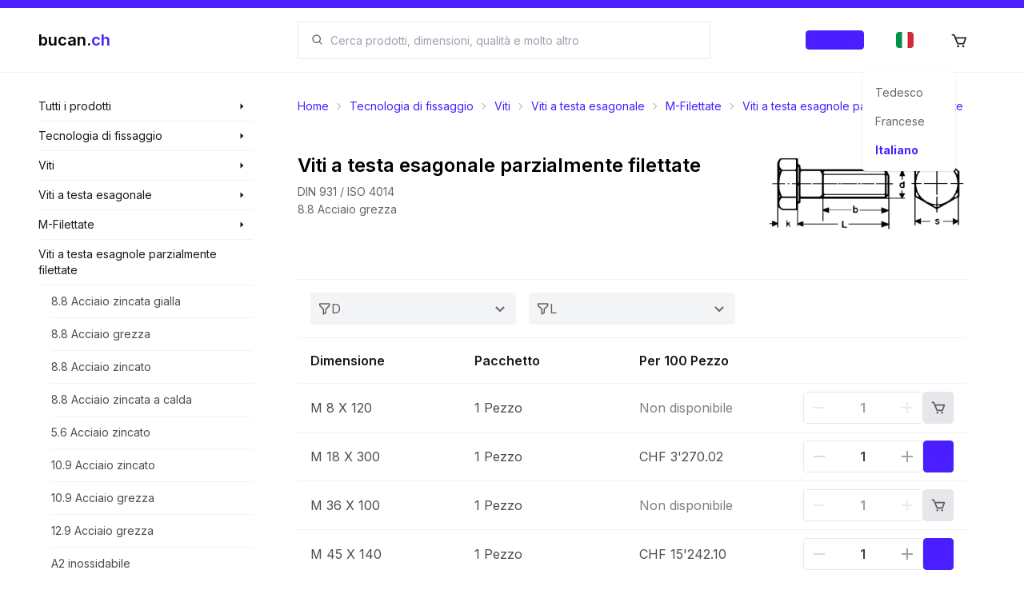

--- FILE ---
content_type: text/html; charset=utf-8
request_url: https://shop.bucan.ch/it/products/list/6457/tecnologia-di-fissaggio/viti/viti-a-testa-esagonale/m-filettate/viti-a-testa-esagnole-parzialmente-filettate/8.8-acciaio-grezza
body_size: 27215
content:
<!DOCTYPE html><html lang="it" dir="ltr" class="__className_f8d785" style="overflow-x:hidden"><head><meta charSet="utf-8"/><meta name="viewport" content="width=device-width, initial-scale=1"/><link rel="preload" href="/_next/static/media/e4af272ccee01ff0-s.p.woff2" as="font" crossorigin="" type="font/woff2"/><link rel="preload" as="image" imageSrcSet="/_next/image?url=%2Fi18n%2Fit-CH.png&amp;w=16&amp;q=100 16w, /_next/image?url=%2Fi18n%2Fit-CH.png&amp;w=32&amp;q=100 32w, /_next/image?url=%2Fi18n%2Fit-CH.png&amp;w=48&amp;q=100 48w, /_next/image?url=%2Fi18n%2Fit-CH.png&amp;w=64&amp;q=100 64w, /_next/image?url=%2Fi18n%2Fit-CH.png&amp;w=96&amp;q=100 96w, /_next/image?url=%2Fi18n%2Fit-CH.png&amp;w=128&amp;q=100 128w, /_next/image?url=%2Fi18n%2Fit-CH.png&amp;w=256&amp;q=100 256w, /_next/image?url=%2Fi18n%2Fit-CH.png&amp;w=384&amp;q=100 384w, /_next/image?url=%2Fi18n%2Fit-CH.png&amp;w=640&amp;q=100 640w, /_next/image?url=%2Fi18n%2Fit-CH.png&amp;w=750&amp;q=100 750w, /_next/image?url=%2Fi18n%2Fit-CH.png&amp;w=828&amp;q=100 828w, /_next/image?url=%2Fi18n%2Fit-CH.png&amp;w=1080&amp;q=100 1080w, /_next/image?url=%2Fi18n%2Fit-CH.png&amp;w=1200&amp;q=100 1200w, /_next/image?url=%2Fi18n%2Fit-CH.png&amp;w=1920&amp;q=100 1920w, /_next/image?url=%2Fi18n%2Fit-CH.png&amp;w=2048&amp;q=100 2048w, /_next/image?url=%2Fi18n%2Fit-CH.png&amp;w=3840&amp;q=100 3840w" imageSizes="22px" fetchPriority="high"/><link rel="preload" as="image" imageSrcSet="/_next/image?url=https%3A%2F%2Fbucanteststorage.blob.core.windows.net%2Fitem-images-technical%2FBT0101010103.png&amp;w=640&amp;q=100 640w, /_next/image?url=https%3A%2F%2Fbucanteststorage.blob.core.windows.net%2Fitem-images-technical%2FBT0101010103.png&amp;w=750&amp;q=100 750w, /_next/image?url=https%3A%2F%2Fbucanteststorage.blob.core.windows.net%2Fitem-images-technical%2FBT0101010103.png&amp;w=828&amp;q=100 828w, /_next/image?url=https%3A%2F%2Fbucanteststorage.blob.core.windows.net%2Fitem-images-technical%2FBT0101010103.png&amp;w=1080&amp;q=100 1080w, /_next/image?url=https%3A%2F%2Fbucanteststorage.blob.core.windows.net%2Fitem-images-technical%2FBT0101010103.png&amp;w=1200&amp;q=100 1200w, /_next/image?url=https%3A%2F%2Fbucanteststorage.blob.core.windows.net%2Fitem-images-technical%2FBT0101010103.png&amp;w=1920&amp;q=100 1920w, /_next/image?url=https%3A%2F%2Fbucanteststorage.blob.core.windows.net%2Fitem-images-technical%2FBT0101010103.png&amp;w=2048&amp;q=100 2048w, /_next/image?url=https%3A%2F%2Fbucanteststorage.blob.core.windows.net%2Fitem-images-technical%2FBT0101010103.png&amp;w=3840&amp;q=100 3840w" imageSizes="(max-width: 639px) 100vw, 200px" fetchPriority="high"/><link rel="stylesheet" href="/_next/static/css/546f48e4c69053ef.css" data-precedence="next"/><link rel="stylesheet" href="/_next/static/css/35569240937e69b8.css" data-precedence="next"/><link rel="stylesheet" href="/_next/static/css/54fc46000f7e20bc.css" data-precedence="next"/><link rel="preload" as="script" fetchPriority="low" href="/_next/static/chunks/webpack-3f07480d92697c37.js"/><script src="/_next/static/chunks/fd9d1056-a2b0804d1d9150d1.js" async=""></script><script src="/_next/static/chunks/8069-0b1c54ceb881c7fa.js" async=""></script><script src="/_next/static/chunks/main-app-5c0f9b95fd3d20ef.js" async=""></script><script src="/_next/static/chunks/2635-2d6f993911ddf98f.js" async=""></script><script src="/_next/static/chunks/8757-42d4212c74b0e965.js" async=""></script><script src="/_next/static/chunks/app/layout-678b09424adce4b0.js" async=""></script><script src="/_next/static/chunks/app/template-be3e40acce5d2dac.js" async=""></script><script src="/_next/static/chunks/3d47b92a-c1382645c5d9b6b2.js" async=""></script><script src="/_next/static/chunks/901-832ac2ea68acb1e9.js" async=""></script><script src="/_next/static/chunks/703-412b0df0d6520468.js" async=""></script><script src="/_next/static/chunks/5368-7b3ebf1fecdde905.js" async=""></script><script src="/_next/static/chunks/8977-42076a60b7f28851.js" async=""></script><script src="/_next/static/chunks/app/%5Blocale%5D/(landing)/layout-5a7fe1060a9141cd.js" async=""></script><script src="/_next/static/chunks/8e1d74a4-7ff0554df398a274.js" async=""></script><script src="/_next/static/chunks/9861-6f9eb15ae16de5f6.js" async=""></script><script src="/_next/static/chunks/1317-d7c835550d2ba948.js" async=""></script><script src="/_next/static/chunks/186-578a4d0ee0e4f839.js" async=""></script><script src="/_next/static/chunks/892-d212eddc8986aff0.js" async=""></script><script src="/_next/static/chunks/181-eb0de77483bb5729.js" async=""></script><script src="/_next/static/chunks/app/%5Blocale%5D/(browse)/layout-84d2f4c3a3954322.js" async=""></script><script src="/_next/static/chunks/7639-522f0f5b2aff8ef7.js" async=""></script><script src="/_next/static/chunks/6236-a4bfd1fe5475567b.js" async=""></script><script src="/_next/static/chunks/app/%5Blocale%5D/layout-d8fb884a61c9f1a9.js" async=""></script><script src="/_next/static/chunks/app/not-found-5fc5152f1969cb25.js" async=""></script><script async="" src="https://www.googletagmanager.com/gtag/js?id=G-T39SJ09QW3"></script><script src="/_next/static/chunks/app/%5Blocale%5D/error-3b7edef872538ebe.js" async=""></script><script src="/_next/static/chunks/7831-6dee1920fd0dc4fa.js" async=""></script><script src="/_next/static/chunks/5653-188eca252b29e871.js" async=""></script><script src="/_next/static/chunks/4606-018ae2efe7310ca5.js" async=""></script><script src="/_next/static/chunks/app/%5Blocale%5D/(browse)/products/list/%5Bid%5D/%5B%5B...href%5D%5D/page-68cc0dc5bcd28c19.js" async=""></script><script src="/_next/static/chunks/app/%5Blocale%5D/(browse)/page-663dbba4067deffb.js" async=""></script><link href="/meta/opensearch.xml" rel="search" title="Bucan Search" type="application/opensearchdescription+xml"/><meta name="theme-color" content="#ffffff"/><title>Viti a testa esagonale parzialmente filettate - acquista su bucan.ch</title><meta name="description" content="Tempo per un acquisto? Ora scopri 25 prodotti nella categoria 8.8 Acciaio grezza o in una delle nostre tante altre categorie di assortimento."/><link rel="manifest" href="/manifest.webmanifest"/><meta name="robots" content="index, follow, nocache"/><meta name="googlebot" content="index, follow, noimageindex, max-video-preview:-1, max-image-preview:large, max-snippet:-1"/><link rel="canonical" href="https://shop.bucan.ch/products/list/6457/tecnologia-di-fissaggio/viti/viti-a-testa-esagonale/m-filettate/viti-a-testa-esagnole-parzialmente-filettate/8.8-acciaio-grezza"/><link rel="alternate" hrefLang="de-CH" href="https://shop.bucan.ch/de/products/list/6457/tecnologia-di-fissaggio/viti/viti-a-testa-esagonale/m-filettate/viti-a-testa-esagnole-parzialmente-filettate/8.8-acciaio-grezza"/><link rel="alternate" hrefLang="fr-CH" href="https://shop.bucan.ch/fr/products/list/6457/tecnologia-di-fissaggio/viti/viti-a-testa-esagonale/m-filettate/viti-a-testa-esagnole-parzialmente-filettate/8.8-acciaio-grezza"/><link rel="alternate" hrefLang="it-CH" href="https://shop.bucan.ch/it/products/list/6457/tecnologia-di-fissaggio/viti/viti-a-testa-esagonale/m-filettate/viti-a-testa-esagnole-parzialmente-filettate/8.8-acciaio-grezza"/><meta name="apple-mobile-web-app-capable" content="yes"/><meta name="apple-mobile-web-app-title" content="bucan.ch"/><meta name="apple-mobile-web-app-status-bar-style" content="default"/><meta property="og:title" content="Viti a testa esagonale parzialmente filettate - acquista su bucan.ch"/><meta property="og:description" content="Tempo per un acquisto? Ora scopri 25 prodotti nella categoria 8.8 Acciaio grezza o in una delle nostre tante altre categorie di assortimento."/><meta property="og:url" content="https://shop.bucan.ch/products/list/6457/tecnologia-di-fissaggio/viti/viti-a-testa-esagonale/m-filettate/viti-a-testa-esagnole-parzialmente-filettate/8.8-acciaio-grezza"/><meta property="og:site_name" content="bucan.ch"/><meta property="og:locale" content="it"/><meta property="og:image:alt" content="Category image"/><meta property="og:image:type" content="image/png"/><meta property="og:image" content="https://shop.bucan.ch/it/products/list/6457/opengraph-image-s31i0g?096bd81fb59f3c21"/><meta property="og:image:width" content="1200"/><meta property="og:image:height" content="630"/><meta property="og:type" content="website"/><meta name="twitter:card" content="summary_large_image"/><meta name="twitter:title" content="Viti a testa esagonale parzialmente filettate - acquista su bucan.ch"/><meta name="twitter:description" content="Tempo per un acquisto? Ora scopri 25 prodotti nella categoria 8.8 Acciaio grezza o in una delle nostre tante altre categorie di assortimento."/><meta name="twitter:image:alt" content="Category image"/><meta name="twitter:image:type" content="image/png"/><meta name="twitter:image" content="https://shop.bucan.ch/it/products/list/6457/opengraph-image-s31i0g?096bd81fb59f3c21"/><meta name="twitter:image:width" content="1200"/><meta name="twitter:image:height" content="630"/><link rel="icon" href="/favicon.ico" type="image/x-icon" sizes="16x16"/><link rel="icon" href="/icon1.png?577a28c6368ee703" type="image/png" sizes="16x16"/><link rel="icon" href="/icon2.png?9b5f6cbb41672c6a" type="image/png" sizes="32x32"/><link rel="icon" href="/icon3.png?524b0b0d0f295aa7" type="image/png" sizes="150x150"/><link rel="icon" href="/icon4.png?e3bbf1c1e9a61764" type="image/png" sizes="192x192"/><link rel="icon" href="/icon5.png?41d6ab3bff68b56d" type="image/png" sizes="512x512"/><link rel="apple-touch-icon" href="/apple-icon.png?709700ed134d7d30" type="image/png" sizes="180x180"/><meta name="next-size-adjust"/><script async="">
            window.dataLayer = window.dataLayer || [];
            function gtag(){dataLayer.push(arguments);}
            gtag('js', new Date());
            gtag('config', 'G-T39SJ09QW3', {
              page_path: window.location.pathname,
            });
          </script><script>
              (function(c,l,a,r,i,t,y){
                c[a]=c[a]||function(){(c[a].q=c[a].q||[]).push(arguments)};
                t=l.createElement(r);t.async=1;t.src="https://www.clarity.ms/tag/"+i;
                y=l.getElementsByTagName(r)[0];y.parentNode.insertBefore(t,y);
              })(window, document, "clarity", "script", "fvoltf3lrk");
          </script><script type="application/ld+json">{"@type":"Organization","url":"https://shop.bucan.ch","@context":"https://schema.org","name":"Bucan Befestigungstechnik AG","logo":"https://shop.bucan.ch/images/branding/logo-colored.png"}</script><script type="application/ld+json">{"@context":"https://schema.org","@type":"WebSite","name":"bucan.ch","url":"https://shop.bucan.ch","potentialAction":{"@type":"SearchAction","target":"https://shop.bucan.ch/search?q={search_term_string}","query-input":"required name=search_term_string"}}</script><script src="/_next/static/chunks/polyfills-c67a75d1b6f99dc8.js" noModule=""></script></head><body><div id="portal-provider-root"></div><!--$--><!--/$--><!--$--><div id="search-modal-backdrop" class="duration-400 fixed z-[700] hidden h-full w-full flex-col bg-black transition md:flex pointer-events-none opacity-[0]"></div><div id="search-modal-focus-trap" tabindex="-1" class="duration-400 fixed z-[800] h-full max-h-[100%] w-full overflow-hidden bg-white pt-[80px] transition md:max-h-[70%] md:pt-[91px] pointer-events-none translate-y-[-100%] transform pointer-events-none"></div><!--/$--><header class="bsc-layout-header flex w-full flex-col"><div class="fixed z-[10000] h-2.5 w-full bg-primary"></div><div class="fixed z-[1000] flex w-full flex-col"><div class="z-[10000] flex h-2.5 w-full bg-primary"></div><div class="flex w-full md:h-20 lg:pl-[0px] lg:pr-[0px] flex-col transition duration-200 ease-in-out" style="backdrop-filter:saturate(180%) blur(5px);background-color:hsla(0, 0%, 100%, 0.8)"><div class="flex w-full flex-col items-center h-full py-[8px] md:py-[0px]"><div class="flex min-h-full w-full max-w-[1923px] flex-col"><section class="bsc-padding-container flex h-full flex-1 flex-row items-center"><div class="flex-0 z-50 flex flex-col xl:w-[300px] xl:max-w-[300px] xl:flex-1 xl:pl-[24px]"><a href="/it"><div class="flex-0 flex flex-row items-center"><p class="text-xl font-semibold"><span class="text-black">bucan.</span><span class="text-primary">ch</span></p></div></a></div><div class="flex flex-1 md:flex-none"></div><div class="ml-[48px] hidden flex-1 flex-col md:flex mr-[32px] xl:mr-[48px]"><div class="flex w-full cursor-pointer select-none flex-row items-center gap-[8px] rounded-lg border-[1px] bg-white px-[16px] md:rounded-none rounded-[4px] border-gray-200"><svg stroke="currentColor" fill="currentColor" stroke-width="0" viewBox="0 0 24 24" class="text-black/[0.6]" height="1em" width="1em" xmlns="http://www.w3.org/2000/svg"><path d="M10 18a7.952 7.952 0 0 0 4.897-1.688l4.396 4.396 1.414-1.414-4.396-4.396A7.952 7.952 0 0 0 18 10c0-4.411-3.589-8-8-8s-8 3.589-8 8 3.589 8 8 8zm0-14c3.309 0 6 2.691 6 6s-2.691 6-6 6-6-2.691-6-6 2.691-6 6-6z"></path></svg><input role="searchbox" type="search" maxLength="200" autoComplete="off" data-clarity-unmask="true" class="flex flex-1 bg-transparent px-[8px] py-[8px] text-[14px] outline-none md:py-[12px]" placeholder="Cerca" value=""/></div></div><div class="flex-0 flex h-full max-w-[320px] flex-row justify-end xl:flex-1 xl:pr-[24px] "><div class="self-center px-[16px]"><button class="rounded-[4px] btn-primary border-primary/5 bg-primary/10 text-primary hover:border-primary/20 hover:bg-primary/20 h-6 gap-2 border flex px-4 py-2 items-center justify-center normal-case transition duration-200 overflow-hiddenflex-0 w-max "><p class="text-center font-medium text-[0.7rem] w-full">Accedi</p></button></div><div class="z-[1000]"><div class="dropdown h-full"><label tabindex="0" class="h-full"><div class="flex h-full cursor-pointer items-center justify-center p-[12px] transition duration-200 hover:bg-primary/[0.1] lg:p-[24px]"><div class="h-[20px] w-[20px]"><div class="relative h-[20px] w-[22px] overflow-hidden rounded-[4px]"><img alt="Italiano" fetchPriority="high" decoding="async" data-nimg="fill" style="position:absolute;height:100%;width:100%;left:0;top:0;right:0;bottom:0;object-fit:cover;color:transparent" sizes="22px" srcSet="/_next/image?url=%2Fi18n%2Fit-CH.png&amp;w=16&amp;q=100 16w, /_next/image?url=%2Fi18n%2Fit-CH.png&amp;w=32&amp;q=100 32w, /_next/image?url=%2Fi18n%2Fit-CH.png&amp;w=48&amp;q=100 48w, /_next/image?url=%2Fi18n%2Fit-CH.png&amp;w=64&amp;q=100 64w, /_next/image?url=%2Fi18n%2Fit-CH.png&amp;w=96&amp;q=100 96w, /_next/image?url=%2Fi18n%2Fit-CH.png&amp;w=128&amp;q=100 128w, /_next/image?url=%2Fi18n%2Fit-CH.png&amp;w=256&amp;q=100 256w, /_next/image?url=%2Fi18n%2Fit-CH.png&amp;w=384&amp;q=100 384w, /_next/image?url=%2Fi18n%2Fit-CH.png&amp;w=640&amp;q=100 640w, /_next/image?url=%2Fi18n%2Fit-CH.png&amp;w=750&amp;q=100 750w, /_next/image?url=%2Fi18n%2Fit-CH.png&amp;w=828&amp;q=100 828w, /_next/image?url=%2Fi18n%2Fit-CH.png&amp;w=1080&amp;q=100 1080w, /_next/image?url=%2Fi18n%2Fit-CH.png&amp;w=1200&amp;q=100 1200w, /_next/image?url=%2Fi18n%2Fit-CH.png&amp;w=1920&amp;q=100 1920w, /_next/image?url=%2Fi18n%2Fit-CH.png&amp;w=2048&amp;q=100 2048w, /_next/image?url=%2Fi18n%2Fit-CH.png&amp;w=3840&amp;q=100 3840w" src="/_next/image?url=%2Fi18n%2Fit-CH.png&amp;w=3840&amp;q=100"/></div></div></div></label><ul tabindex="0" class="menu dropdown-content right-[-30px] rounded-[4px] bg-base-100 p-[8px] shadow"><li id="de"><div class="flex w-full min-w-[100px] cursor-pointer flex-row items-center gap-[16px] rounded-[8px] p-[8px] transition duration-200 hover:bg-black/[0.1]"><p class="text-sm text-black/[0.6]">Tedesco</p></div></li><li id="fr"><div class="flex w-full min-w-[100px] cursor-pointer flex-row items-center gap-[16px] rounded-[8px] p-[8px] transition duration-200 hover:bg-black/[0.1]"><p class="text-sm text-black/[0.6]">Francese</p></div></li><li id="it"><div class="flex w-full min-w-[100px] cursor-pointer flex-row items-center gap-[16px] rounded-[8px] p-[8px] transition duration-200 hover:bg-black/[0.1]"><p class="text-sm font-bold text-primary">Italiano</p></div></li></ul></div></div><a href="/it/cart" class="relative hidden h-full md:flex"><div class="flex h-full cursor-pointer items-center justify-center p-[12px] transition duration-200 hover:bg-primary/[0.1] lg:p-[24px]"><div class="h-[20px] w-[20px]"><div class="relative h-full w-full"><svg stroke="currentColor" fill="currentColor" stroke-width="0" viewBox="0 0 24 24" font-size="22px" height="1em" width="1em" xmlns="http://www.w3.org/2000/svg"><path d="M21.822 7.431A1 1 0 0 0 21 7H7.333L6.179 4.23A1.994 1.994 0 0 0 4.333 3H2v2h2.333l4.744 11.385A1 1 0 0 0 10 17h8c.417 0 .79-.259.937-.648l3-8a1 1 0 0 0-.115-.921zM17.307 15h-6.64l-2.5-6h11.39l-2.25 6z"></path><circle cx="10.5" cy="19.5" r="1.5"></circle><circle cx="17.5" cy="19.5" r="1.5"></circle></svg></div></div></div></a></div></section></div></div></div><hr class=""/></div><div class=" h-[72px] md:h-[91px]"></div></header><main class="bsc-layout-main flex w-full flex-col"><section class="bsc-layout-content-container flex w-full max-w-[1923px] flex-col self-center xl:flex-row"><nav class="bsc-layout-nav flex-0 hidden w-[300px] max-w-[300px] flex-col xl:flex xl:pl-[24px]"><section class="-ml-2 flex w-full flex-col text-sm -mt-2"><div class="group pl-2 hover:bg-gray-100"><div class="group relative"><div class="absolute left-[268px] z-10 -mt-[0.5px] hidden w-[280px] flex-col bg-gray-100 group-hover:flex"><ul class="flex flex-col"><li class="mx-4 flex flex-col" style="color:black"><a class="w-full py-2.5 text-sm text-black/70 transition duration-200 hover:text-primary" href="/it/products/search/2/tecnologia-di-fissaggio">Tecnologia di fissaggio</a><hr/></li><li class="mx-4 flex flex-col" style="color:black"><a class="w-full py-2.5 text-sm text-black/70 transition duration-200 hover:text-primary" href="/it/products/search/5/casa-&amp;-giardino">Casa &amp; Giardino</a><hr/></li><li class="mx-4 flex flex-col" style="color:black"><a class="w-full py-2.5 text-sm text-black/70 transition duration-200 hover:text-primary" href="/it/products/search/8/utensili">Utensili</a><hr/></li><li class="mx-4 flex flex-col" style="color:black"><a class="w-full py-2.5 text-sm text-black/70 transition duration-200 hover:text-primary" href="/it/products/search/6387/elettricità-ed-energia-solare">Elettricità ed energia solare</a><hr/></li><li class="mx-4 flex flex-col" style="color:black"><a class="w-full py-2.5 text-sm text-black/70 transition duration-200 hover:text-primary" href="/it/products/search/6628/parzialmente-filettate">Parzialmente filettate</a><hr/></li><li class="mx-4 flex flex-col" style="color:black"><a class="w-full py-2.5 text-sm text-black/70 transition duration-200 hover:text-primary" href="/it/products/search/6629/8.8-acciaio-zincata-gialla">8.8 Acciaio zincata gialla</a><hr/></li><li class="mx-4 flex flex-col" style="color:black"><a class="w-full py-2.5 text-sm text-black/70 transition duration-200 hover:text-primary" href="/it/products/search/6630/8.8-acciaio-grezza">8.8 Acciaio grezza</a><hr/></li><li class="mx-4 flex flex-col" style="color:black"><a class="w-full py-2.5 text-sm text-black/70 transition duration-200 hover:text-primary" href="/it/products/search/6631/8.8-acciaio-zincato">8.8 Acciaio zincato</a><hr/></li><li class="mx-4 flex flex-col" style="color:black"><a class="w-full py-2.5 text-sm text-black/70 transition duration-200 hover:text-primary" href="/it/products/search/6632/viti-a-testa-esagonale-con-codolo-di-uscita">Viti a testa esagonale con codolo di uscita</a><hr/></li><li class="mx-4 flex flex-col" style="color:black"><a class="w-full py-2.5 text-sm text-black/70 transition duration-200 hover:text-primary" href="/it/products/search/6633/filo-di-sinistra">Filo di sinistra</a><hr/></li><li class="mx-4 flex flex-col" style="color:black"><a class="w-full py-2.5 text-sm text-black/70 transition duration-200 hover:text-primary" href="/it/products/search/6634/testa-alta">Testa alta</a><hr/></li><li class="mx-4 flex flex-col" style="color:black"><a class="w-full py-2.5 text-sm text-black/70 transition duration-200 hover:text-primary" href="/it/products/search/6635/12.9-acciaio-lamelle-di-zinco">12.9 Acciaio lamelle di zinco</a><hr/></li><li class="mx-4 flex flex-col" style="color:black"><a class="w-full py-2.5 text-sm text-black/70 transition duration-200 hover:text-primary" href="/it/products/search/6636/bulloni-a-spallamento-a-testa-esagonale">Bulloni a spallamento a testa esagonale</a><hr/></li><li class="mx-4 flex flex-col" style="color:black"><a class="w-full py-2.5 text-sm text-black/70 transition duration-200 hover:text-primary" href="/it/products/search/6637/con-filettaturametrica-a-passo-fine">Con filettaturametrica a passo fine</a><hr/></li><li class="mx-4 flex flex-col" style="color:black"><a class="w-full py-2.5 text-sm text-black/70 transition duration-200 hover:text-primary" href="/it/products/search/6638/8.8-acciaio-zincata-gialla">8.8 Acciaio zincata gialla</a><hr/></li><li class="mx-4 flex flex-col" style="color:black"><a class="w-full py-2.5 text-sm text-black/70 transition duration-200 hover:text-primary" href="/it/products/search/6639/ww-filo">WW filo</a><hr/></li><li class="mx-4 flex flex-col" style="color:black"><a class="w-full py-2.5 text-sm text-black/70 transition duration-200 hover:text-primary" href="/it/products/search/6640/10.9-acciaio-zincato">10.9 Acciaio zincato</a><hr/></li><li class="mx-4 flex flex-col" style="color:black"><a class="w-full py-2.5 text-sm text-black/70 transition duration-200 hover:text-primary" href="/it/products/search/6641/a4-inossidabile">A4 inossidabile</a><hr/></li><li class="mx-4 flex flex-col" style="color:black"><a class="w-full py-2.5 text-sm text-black/70 transition duration-200 hover:text-primary" href="/it/products/search/6642/10.9-acciaio-grezza">10.9 Acciaio grezza</a><hr/></li><li class="mx-4 flex flex-col" style="color:black"><a class="w-full py-2.5 text-sm text-black/70 transition duration-200 hover:text-primary" href="/it/products/search/6643/8.8-acciaio-zincato-giallo-cromatato">8.8 Acciaio zincato giallo cromatato</a><hr/></li><li class="mx-4 flex flex-col" style="color:black"><a class="w-full py-2.5 text-sm text-black/70 transition duration-200 hover:text-primary" href="/it/products/search/6644/in-pollici-a-passo-fine">In pollici a passo fine</a><hr/></li><li class="mx-4 flex flex-col" style="color:black"><a class="w-full py-2.5 text-sm text-black/70 transition duration-200 hover:text-primary" href="/it/products/search/6645/unc-filo">UNC filo</a><hr/></li><li class="mx-4 flex flex-col" style="color:black"><a class="w-full py-2.5 text-sm text-black/70 transition duration-200 hover:text-primary" href="/it/products/search/6646/a4-inossidabile">A4 inossidabile</a><hr/></li><li class="mx-4 flex flex-col" style="color:black"><a class="w-full py-2.5 text-sm text-black/70 transition duration-200 hover:text-primary" href="/it/products/search/6647/alluminio">Alluminio</a><hr/></li><li class="mx-4 flex flex-col" style="color:black"><a class="w-full py-2.5 text-sm text-black/70 transition duration-200 hover:text-primary" href="/it/products/search/6648/viti-autoformanti">Viti autoformanti</a><hr/></li><li class="mx-4 flex flex-col" style="color:black"><a class="w-full py-2.5 text-sm text-black/70 transition duration-200 hover:text-primary" href="/it/products/search/6649/acciaio-zincato">Acciaio zincato</a><hr/></li><li class="mx-4 flex flex-col" style="color:black"><a class="w-full py-2.5 text-sm text-black/70 transition duration-200 hover:text-primary" href="/it/products/search/6650/a2-inossidabile">A2 inossidabile</a><hr/></li><li class="mx-4 flex flex-col" style="color:black"><a class="w-full py-2.5 text-sm text-black/70 transition duration-200 hover:text-primary" href="/it/products/search/6651/con-impronta-a-croce">Con impronta a croce</a><hr/></li><li class="mx-4 flex flex-col" style="color:black"><a class="w-full py-2.5 text-sm text-black/70 transition duration-200 hover:text-primary" href="/it/products/search/6652/4.8-acciaio-zincato">4.8 Acciaio zincato</a><hr/></li><li class="mx-4 flex flex-col" style="color:black"><a class="w-full py-2.5 text-sm text-black/70 transition duration-200 hover:text-primary" href="/it/products/search/6653/con-impronta-a-croce">Con impronta a croce</a><hr/></li><li class="mx-4 flex flex-col" style="color:black"><a class="w-full py-2.5 text-sm text-black/70 transition duration-200 hover:text-primary" href="/it/products/search/6654/in-pollici-a-passo-fine">In pollici a passo fine</a><hr/></li><li class="mx-4 flex flex-col" style="color:black"><a class="w-full py-2.5 text-sm text-black/70 transition duration-200 hover:text-primary" href="/it/products/search/6655/unc-filo">UNC filo</a><hr/></li><li class="mx-4 flex flex-col" style="color:black"><a class="w-full py-2.5 text-sm text-black/70 transition duration-200 hover:text-primary" href="/it/products/search/6656/unf-filo">UNF filo</a><hr/></li><li class="mx-4 flex flex-col" style="color:black"><a class="w-full py-2.5 text-sm text-black/70 transition duration-200 hover:text-primary" href="/it/products/search/6657/vite-autofilettante-a-testa-esagonale">Vite autofilettante a testa esagonale</a><hr/></li><li class="mx-4 flex flex-col" style="color:black"><a class="w-full py-2.5 text-sm text-black/70 transition duration-200 hover:text-primary" href="/it/products/search/6658/vite-autofilettante-a-testa-svasata-con-torx">Vite autofilettante a testa svasata con torx</a><hr/></li><li class="mx-4 flex flex-col" style="color:black"><a class="w-full py-2.5 text-sm text-black/70 transition duration-200 hover:text-primary" href="/it/products/search/6659/acciaio-zincata-a-calda">Acciaio zincata a calda</a><hr/></li><li class="mx-4 flex flex-col" style="color:black"><a class="w-full py-2.5 text-sm text-black/70 transition duration-200 hover:text-primary" href="/it/products/search/6660/bulloni-a-due-alette">Bulloni a due alette</a><hr/></li><li class="mx-4 flex flex-col" style="color:black"><a class="w-full py-2.5 text-sm text-black/70 transition duration-200 hover:text-primary" href="/it/products/search/6661/4.8-acciaio-zincata-a-calda">4.8 Acciaio zincata a calda</a><hr/></li><li class="mx-4 flex flex-col" style="color:black"><a class="w-full py-2.5 text-sm text-black/70 transition duration-200 hover:text-primary" href="/it/products/search/6662/vite-a-testa-svasata-con-inserto-quadrato">Vite a testa svasata con inserto quadrato</a><hr/></li><li class="mx-4 flex flex-col" style="color:black"><a class="w-full py-2.5 text-sm text-black/70 transition duration-200 hover:text-primary" href="/it/products/search/6663/inserto-quadrato-alto">Inserto quadrato alto</a><hr/></li><li class="mx-4 flex flex-col" style="color:black"><a class="w-full py-2.5 text-sm text-black/70 transition duration-200 hover:text-primary" href="/it/products/search/6664/4.6-acciaio-zincata">4.6 Acciaio zincata</a><hr/></li><li class="mx-4 flex flex-col" style="color:black"><a class="w-full py-2.5 text-sm text-black/70 transition duration-200 hover:text-primary" href="/it/products/search/6665/inserto-quadrato-basso">Inserto quadrato basso</a><hr/></li><li class="mx-4 flex flex-col" style="color:black"><a class="w-full py-2.5 text-sm text-black/70 transition duration-200 hover:text-primary" href="/it/products/search/6666/8.8-acciaio-grezza">8.8 Acciaio grezza</a><hr/></li><li class="mx-4 flex flex-col" style="color:black"><a class="w-full py-2.5 text-sm text-black/70 transition duration-200 hover:text-primary" href="/it/products/search/6667/8.8-acciaio-zincata-gialla">8.8 Acciaio zincata gialla</a><hr/></li><li class="mx-4 flex flex-col" style="color:black"><a class="w-full py-2.5 text-sm text-black/70 transition duration-200 hover:text-primary" href="/it/products/search/6668/viti-a-testa-svasata-con-punta">Viti a testa svasata con punta</a><hr/></li><li class="mx-4 flex flex-col" style="color:black"><a class="w-full py-2.5 text-sm text-black/70 transition duration-200 hover:text-primary" href="/it/products/search/6669/4.6-acciaio-zincata">4.6 Acciaio zincata</a><hr/></li><li class="mx-4 flex flex-col" style="color:black"><a class="w-full py-2.5 text-sm text-black/70 transition duration-200 hover:text-primary" href="/it/products/search/6670/4.6-acciaio-grezza">4.6 Acciaio grezza</a><hr/></li><li class="mx-4 flex flex-col" style="color:black"><a class="w-full py-2.5 text-sm text-black/70 transition duration-200 hover:text-primary" href="/it/products/search/6671/viti-per-calcestruzzo">Viti per calcestruzzo</a><hr/></li><li class="mx-4 flex flex-col" style="color:black"><a class="w-full py-2.5 text-sm text-black/70 transition duration-200 hover:text-primary" href="/it/products/search/6672/testa-esagonale">Testa esagonale</a><hr/></li><li class="mx-4 flex flex-col" style="color:black"><a class="w-full py-2.5 text-sm text-black/70 transition duration-200 hover:text-primary" href="/it/products/search/6673/pan-head-con-torx">Pan-Head con Torx</a><hr/></li><li class="mx-4 flex flex-col" style="color:black"><a class="w-full py-2.5 text-sm text-black/70 transition duration-200 hover:text-primary" href="/it/products/search/6674/vite-con-testa-svasata-con-torx">Vite con testa svasata con torx</a><hr/></li><li class="mx-4 flex flex-col" style="color:black"><a class="w-full py-2.5 text-sm text-black/70 transition duration-200 hover:text-primary" href="/it/products/search/6675/a4-inossidabile">A4 inossidabile</a><hr/></li><li class="mx-4 flex flex-col" style="color:black"><a class="w-full py-2.5 text-sm text-black/70 transition duration-200 hover:text-primary" href="/it/products/search/6676/a4-inossidabile">A4 inossidabile</a><hr/></li><li class="mx-4 flex flex-col" style="color:black"><a class="w-full py-2.5 text-sm text-black/70 transition duration-200 hover:text-primary" href="/it/products/search/6677/a4-inossidabile">A4 inossidabile</a><hr/></li><li class="mx-4 flex flex-col" style="color:black"><a class="w-full py-2.5 text-sm text-black/70 transition duration-200 hover:text-primary" href="/it/products/search/6678/testa-piccola">Testa piccola</a><hr/></li><li class="mx-4 flex flex-col" style="color:black"><a class="w-full py-2.5 text-sm text-black/70 transition duration-200 hover:text-primary" href="/it/products/search/6679/strumenti-per-rivetti-ciechi">Strumenti per rivetti ciechi</a><hr/></li><li class="mx-4 flex flex-col" style="color:black"><a class="w-full py-2.5 text-sm text-black/70 transition duration-200 hover:text-primary" href="/it/products/search/6680/inservice+">inService+</a><hr/></li><li class="mx-4 flex flex-col" style="color:black"><a class="w-full py-2.5 text-sm text-black/70 transition duration-200 hover:text-primary" href="/it/products/search/6681/termoventilatore">Termoventilatore</a><hr/></li><li class="mx-4 flex flex-col" style="color:black"><a class="w-full py-2.5 text-sm text-black/70 transition duration-200 hover:text-primary" href="/it/products/search/6682/perfectpro">PerfectPro</a><hr/></li><li class="mx-4 flex flex-col" style="color:black"><a class="w-full py-2.5 text-sm text-black/70 transition duration-200 hover:text-primary" href="/it/products/search/6683/altoparlanti-e-musica">Altoparlanti e musica</a><hr/></li><li class="mx-4 flex flex-col" style="color:black"><a class="w-full py-2.5 text-sm text-black/70 transition duration-200 hover:text-primary" href="/it/products/search/6684/etichette-dei-prodotti">Etichette dei prodotti</a></li></ul></div><h3 class="w-full py-2 "><a class="flex w-full flex-row items-center justify-between gap-2 text-sm text-black/90" href="/it/products/search/all"><span>Tutti i prodotti</span><svg stroke="currentColor" fill="currentColor" stroke-width="0" viewBox="0 0 24 24" class="mr-2 text-xs" height="1em" width="1em" xmlns="http://www.w3.org/2000/svg"><path d="m9 19 8-7-8-7z"></path></svg></a></h3></div><hr/></div></section><section class="-ml-2 flex w-full flex-col text-sm "><div class="group pl-2 hover:bg-gray-100"><div class="group relative"><div class="absolute left-[268px] z-10 -mt-[0.5px] hidden w-[280px] flex-col bg-gray-100 group-hover:flex"><ul class="flex flex-col"><li class="mx-4 flex flex-col" style="color:black"><a class="w-full py-2.5 text-sm text-black/70 transition duration-200 hover:text-primary" href="/it/products/search/11/tecnologia-di-fissaggio/viti">Viti</a><hr/></li><li class="mx-4 flex flex-col" style="color:black"><a class="w-full py-2.5 text-sm text-black/70 transition duration-200 hover:text-primary" href="/it/products/search/14/tecnologia-di-fissaggio/dadi">Dadi</a><hr/></li><li class="mx-4 flex flex-col" style="color:black"><a class="w-full py-2.5 text-sm text-black/70 transition duration-200 hover:text-primary" href="/it/products/search/17/tecnologia-di-fissaggio/rosette">Rosette</a><hr/></li><li class="mx-4 flex flex-col" style="color:black"><a class="w-full py-2.5 text-sm text-black/70 transition duration-200 hover:text-primary" href="/it/products/search/20/tecnologia-di-fissaggio/elementi-di-sicurezza">Elementi di sicurezza</a><hr/></li><li class="mx-4 flex flex-col" style="color:black"><a class="w-full py-2.5 text-sm text-black/70 transition duration-200 hover:text-primary" href="/it/products/search/23/tecnologia-di-fissaggio/tecnologia-tassello">Tecnologia tassello</a><hr/></li><li class="mx-4 flex flex-col" style="color:black"><a class="w-full py-2.5 text-sm text-black/70 transition duration-200 hover:text-primary" href="/it/products/search/26/tecnologia-di-fissaggio/sistema-di-rivettatura">Sistema di rivettatura</a><hr/></li><li class="mx-4 flex flex-col" style="color:black"><a class="w-full py-2.5 text-sm text-black/70 transition duration-200 hover:text-primary" href="/it/products/search/29/tecnologia-di-fissaggio/piastre-distanzial-parti-in-plastica">Piastre distanzial - Parti in plastica</a><hr/></li><li class="mx-4 flex flex-col" style="color:black"><a class="w-full py-2.5 text-sm text-black/70 transition duration-200 hover:text-primary" href="/it/products/search/32/tecnologia-di-fissaggio/perni-filo-fili-rivetti">Perni filo - Fili -  Rivetti</a><hr/></li><li class="mx-4 flex flex-col" style="color:black"><a class="w-full py-2.5 text-sm text-black/70 transition duration-200 hover:text-primary" href="/it/products/search/35/tecnologia-di-fissaggio/catene-e-accessori">Catene e accessori</a><hr/></li><li class="mx-4 flex flex-col" style="color:black"><a class="w-full py-2.5 text-sm text-black/70 transition duration-200 hover:text-primary" href="/it/products/search/6429/tecnologia-di-fissaggio/sistemi-kanban">Sistemi Kanban</a></li></ul></div><h3 class="w-full py-2 "><a class="flex w-full flex-row items-center justify-between gap-2 text-sm text-black/90" href="/it/products/search/2/tecnologia-di-fissaggio"><span>Tecnologia di fissaggio</span><svg stroke="currentColor" fill="currentColor" stroke-width="0" viewBox="0 0 24 24" class="mr-2 text-xs" height="1em" width="1em" xmlns="http://www.w3.org/2000/svg"><path d="m9 19 8-7-8-7z"></path></svg></a></h3></div><hr/></div></section><section class="-ml-2 flex w-full flex-col text-sm "><div class="group pl-2 hover:bg-gray-100"><div class="group relative"><div class="absolute left-[268px] z-10 -mt-[0.5px] hidden w-[280px] flex-col bg-gray-100 group-hover:flex"><ul class="flex flex-col"><li class="mx-4 flex flex-col" style="color:black"><a class="w-full py-2.5 text-sm text-black/70 transition duration-200 hover:text-primary" href="/it/products/search/38/viti/viti-a-testa-esagonale">Viti a testa esagonale</a><hr/></li><li class="mx-4 flex flex-col" style="color:black"><a class="w-full py-2.5 text-sm text-black/70 transition duration-200 hover:text-primary" href="/it/products/search/41/viti/viti-a-testa-cilindrica">Viti a testa cilindrica</a><hr/></li><li class="mx-4 flex flex-col" style="color:black"><a class="w-full py-2.5 text-sm text-black/70 transition duration-200 hover:text-primary" href="/it/products/search/44/viti/viti-a-testa-svasata-piana">Viti a testa svasata piana</a><hr/></li><li class="mx-4 flex flex-col" style="color:black"><a class="w-full py-2.5 text-sm text-black/70 transition duration-200 hover:text-primary" href="/it/products/search/47/viti/viti-a-testa-bombata">Viti a testa bombata</a><hr/></li><li class="mx-4 flex flex-col" style="color:black"><a class="w-full py-2.5 text-sm text-black/70 transition duration-200 hover:text-primary" href="/it/products/search/50/viti/viti-a-testa-svasata-con-calotta">Viti a testa svasata con calotta</a><hr/></li><li class="mx-4 flex flex-col" style="color:black"><a class="w-full py-2.5 text-sm text-black/70 transition duration-200 hover:text-primary" href="/it/products/search/53/viti/barre-filettate">Barre filettate</a><hr/></li><li class="mx-4 flex flex-col" style="color:black"><a class="w-full py-2.5 text-sm text-black/70 transition duration-200 hover:text-primary" href="/it/products/search/56/viti/viti-diversi">Viti diversi</a><hr/></li><li class="mx-4 flex flex-col" style="color:black"><a class="w-full py-2.5 text-sm text-black/70 transition duration-200 hover:text-primary" href="/it/products/search/59/viti/viti-di-sicurezza">Viti di sicurezza</a></li></ul></div><h3 class="w-full py-2 "><a class="flex w-full flex-row items-center justify-between gap-2 text-sm text-black/90" href="/it/products/search/11/viti"><span>Viti</span><svg stroke="currentColor" fill="currentColor" stroke-width="0" viewBox="0 0 24 24" class="mr-2 text-xs" height="1em" width="1em" xmlns="http://www.w3.org/2000/svg"><path d="m9 19 8-7-8-7z"></path></svg></a></h3></div><hr/></div></section><section class="-ml-2 flex w-full flex-col text-sm "><div class="group pl-2 hover:bg-gray-100"><div class="group relative"><div class="absolute left-[268px] z-10 -mt-[0.5px] hidden w-[280px] flex-col bg-gray-100 group-hover:flex"><ul class="flex flex-col"><li class="mx-4 flex flex-col" style="color:black"><a class="w-full py-2.5 text-sm text-black/70 transition duration-200 hover:text-primary" href="/it/products/search/6517/viti-a-testa-esagonale/viti-autoformanti">Viti autoformanti</a><hr/></li><li class="mx-4 flex flex-col" style="color:black"><a class="w-full py-2.5 text-sm text-black/70 transition duration-200 hover:text-primary" href="/it/products/search/62/viti-a-testa-esagonale/m-filettate">M-Filettate</a><hr/></li><li class="mx-4 flex flex-col" style="color:black"><a class="w-full py-2.5 text-sm text-black/70 transition duration-200 hover:text-primary" href="/it/products/search/65/viti-a-testa-esagonale/viti-per-legno">Viti per legno</a><hr/></li><li class="mx-4 flex flex-col" style="color:black"><a class="w-full py-2.5 text-sm text-black/70 transition duration-200 hover:text-primary" href="/it/products/search/68/viti-a-testa-esagonale/viti-autofilettanti">Viti autofilettanti</a><hr/></li><li class="mx-4 flex flex-col" style="color:black"><a class="w-full py-2.5 text-sm text-black/70 transition duration-200 hover:text-primary" href="/it/products/search/71/viti-a-testa-esagonale/viti-per-coperture">Viti per coperture</a><hr/></li><li class="mx-4 flex flex-col" style="color:black"><a class="w-full py-2.5 text-sm text-black/70 transition duration-200 hover:text-primary" href="/it/products/search/74/viti-a-testa-esagonale/viti-autoperforanti">Viti autoperforanti</a><hr/></li><li class="mx-4 flex flex-col" style="color:black"><a class="w-full py-2.5 text-sm text-black/70 transition duration-200 hover:text-primary" href="/it/products/search/77/viti-a-testa-esagonale/filettatura-fine">Filettatura fine</a><hr/></li><li class="mx-4 flex flex-col" style="color:black"><a class="w-full py-2.5 text-sm text-black/70 transition duration-200 hover:text-primary" href="/it/products/search/80/viti-a-testa-esagonale/in-pollici-a-passo-fine">In pollici a passo fine</a><hr/></li><li class="mx-4 flex flex-col" style="color:black"><a class="w-full py-2.5 text-sm text-black/70 transition duration-200 hover:text-primary" href="/it/products/search/83/viti-a-testa-esagonale/vite-a-testa-esagonale-con-nervature">Vite a testa esagonale con nervature</a><hr/></li><li class="mx-4 flex flex-col" style="color:black"><a class="w-full py-2.5 text-sm text-black/70 transition duration-200 hover:text-primary" href="/it/products/search/86/viti-a-testa-esagonale/viti-a-testa-esagonale-con-flangia-dentellata">Viti a testa esagonale con flangia dentellata</a><hr/></li><li class="mx-4 flex flex-col" style="color:black"><a class="w-full py-2.5 text-sm text-black/70 transition duration-200 hover:text-primary" href="/it/products/search/89/viti-a-testa-esagonale/viti-a-testa-esagonale-con-flangia">Viti a testa esagonale con flangia</a><hr/></li><li class="mx-4 flex flex-col" style="color:black"><a class="w-full py-2.5 text-sm text-black/70 transition duration-200 hover:text-primary" href="/it/products/search/92/viti-a-testa-esagonale/cappucci-di-protezione">Cappucci di protezione</a></li></ul></div><h3 class="w-full py-2 "><a class="flex w-full flex-row items-center justify-between gap-2 text-sm text-black/90" href="/it/products/search/38/viti-a-testa-esagonale"><span>Viti a testa esagonale</span><svg stroke="currentColor" fill="currentColor" stroke-width="0" viewBox="0 0 24 24" class="mr-2 text-xs" height="1em" width="1em" xmlns="http://www.w3.org/2000/svg"><path d="m9 19 8-7-8-7z"></path></svg></a></h3></div><hr/></div></section><section class="-ml-2 flex w-full flex-col text-sm "><div class="group pl-2 hover:bg-gray-100"><div class="group relative"><div class="absolute left-[268px] z-10 -mt-[0.5px] hidden w-[280px] flex-col bg-gray-100 group-hover:flex"><ul class="flex flex-col"><li class="mx-4 flex flex-col" style="color:black"><a class="w-full py-2.5 text-sm text-black/70 transition duration-200 hover:text-primary" href="/it/products/list/6465/m-filettate/viti-a-testa-esagonale-con-codolo-di-uscita">Viti a testa esagonale con codolo di uscita</a><hr/></li><li class="mx-4 flex flex-col" style="color:black"><a class="w-full py-2.5 text-sm text-black/70 transition duration-200 hover:text-primary" href="/it/products/list/6544/m-filettate/vite-autofilettante-a-testa-esagonale">Vite autofilettante a testa esagonale</a><hr/></li><li class="mx-4 flex flex-col" style="color:black"><a class="w-full py-2.5 text-sm text-black/70 transition duration-200 hover:text-primary" href="/it/products/search/95/m-filettate/viti-a-testa-esagnole-parzialmente-filettate">Viti a testa esagnole parzialmente filettate</a><hr/></li><li class="mx-4 flex flex-col" style="color:black"><a class="w-full py-2.5 text-sm text-black/70 transition duration-200 hover:text-primary" href="/it/products/search/98/m-filettate/viti-a-testa-esagnole-interamente-filettate">Viti a testa esagnole interamente filettate</a><hr/></li><li class="mx-4 flex flex-col" style="color:black"><a class="w-full py-2.5 text-sm text-black/70 transition duration-200 hover:text-primary" href="/it/products/list/104/m-filettate/bulloni-per-carpenteria">Bulloni per carpenteria</a><hr/></li><li class="mx-4 flex flex-col" style="color:black"><a class="w-full py-2.5 text-sm text-black/70 transition duration-200 hover:text-primary" href="/it/products/list/107/m-filettate/hv-connessioni">HV-Connessioni</a><hr/></li><li class="mx-4 flex flex-col" style="color:black"><a class="w-full py-2.5 text-sm text-black/70 transition duration-200 hover:text-primary" href="/it/products/list/110/m-filettate/viti-a-testa-esagnole-con-intaglio">Viti a testa esagnole con intaglio</a><hr/></li><li class="mx-4 flex flex-col" style="color:black"><a class="w-full py-2.5 text-sm text-black/70 transition duration-200 hover:text-primary" href="/it/products/search/113/m-filettate/con-filettaturametrica-a-passo-fine">Con filettaturametrica a passo fine</a></li></ul></div><h3 class="w-full py-2 "><a class="flex w-full flex-row items-center justify-between gap-2 text-sm text-black/90" href="/it/products/search/62/m-filettate"><span>M-Filettate</span><svg stroke="currentColor" fill="currentColor" stroke-width="0" viewBox="0 0 24 24" class="mr-2 text-xs" height="1em" width="1em" xmlns="http://www.w3.org/2000/svg"><path d="m9 19 8-7-8-7z"></path></svg></a></h3></div><hr/></div></section><section class="-ml-2 flex w-full flex-col text-sm "><div class="group pl-2 "><div class="group relative"><h3 class="w-full py-2 "><a class="flex w-full flex-row items-center justify-between gap-2 text-sm text-black/90" href="/it/products/search/95/viti-a-testa-esagnole-parzialmente-filettate"><span>Viti a testa esagnole parzialmente filettate</span></a></h3></div><hr/></div></section><section class="-ml-2 flex w-full flex-col text-sm "><div class="group pl-2 "><ul><li class="ml-4 flex flex-col"><a class="w-full py-2.5 text-sm text-black/70 transition duration-200 hover:text-primary" href="/it/products/list/6456/8.8-acciaio-grezza/8.8-acciaio-zincata-gialla">8.8 Acciaio zincata gialla</a><hr/></li><li class="ml-4 flex flex-col"><a class="w-full py-2.5 text-sm text-black/70 transition duration-200 hover:text-primary" href="/it/products/list/6459/8.8-acciaio-grezza/8.8-acciaio-grezza">8.8 Acciaio grezza</a><hr/></li><li class="ml-4 flex flex-col"><a class="w-full py-2.5 text-sm text-black/70 transition duration-200 hover:text-primary" href="/it/products/list/116/8.8-acciaio-grezza/8.8-acciaio-zincato">8.8 Acciaio zincato</a><hr/></li><li class="ml-4 flex flex-col"><a class="w-full py-2.5 text-sm text-black/70 transition duration-200 hover:text-primary" href="/it/products/list/119/8.8-acciaio-grezza/8.8-acciaio-zincata-a-calda">8.8 Acciaio zincata a calda</a><hr/></li><li class="ml-4 flex flex-col"><a class="w-full py-2.5 text-sm text-black/70 transition duration-200 hover:text-primary" href="/it/products/list/122/8.8-acciaio-grezza/5.6-acciaio-zincato">5.6 Acciaio zincato</a><hr/></li><li class="ml-4 flex flex-col"><a class="w-full py-2.5 text-sm text-black/70 transition duration-200 hover:text-primary" href="/it/products/list/125/8.8-acciaio-grezza/10.9-acciaio-zincato">10.9 Acciaio zincato</a><hr/></li><li class="ml-4 flex flex-col"><a class="w-full py-2.5 text-sm text-black/70 transition duration-200 hover:text-primary" href="/it/products/list/128/8.8-acciaio-grezza/10.9-acciaio-grezza">10.9 Acciaio grezza</a><hr/></li><li class="ml-4 flex flex-col"><a class="w-full py-2.5 text-sm text-black/70 transition duration-200 hover:text-primary" href="/it/products/list/131/8.8-acciaio-grezza/12.9-acciaio-grezza">12.9 Acciaio grezza</a><hr/></li><li class="ml-4 flex flex-col"><a class="w-full py-2.5 text-sm text-black/70 transition duration-200 hover:text-primary" href="/it/products/list/134/8.8-acciaio-grezza/a2-inossidabile">A2 inossidabile</a><hr/></li><li class="ml-4 flex flex-col"><a class="w-full py-2.5 text-sm text-black/70 transition duration-200 hover:text-primary" href="/it/products/list/137/8.8-acciaio-grezza/a4-inossidabile">A4 inossidabile</a></li></ul></div></section></nav><section class="bsc-layout-content relative flex w-full flex-1 flex-col overflow-hidden pr-[0px] xl:pl-[48px] xl:pr-[48px] undefined"><div id="page-top"></div><div class="relative touch-pan-y overflow-x-hidden overflow-y-hidden"><div class="overflow-x-auto sm:overflow-x-hidden scrollbar-hide"><div class="flex flex-row flex-nowrap"><script type="application/ld+json">{"@context":"https://schema.org","@type":"BreadcrumbList","itemListElement":[{"@type":"ListItem","position":1,"name":"Tecnologia di fissaggio","item":"https://shop.bucan.ch/it/products/search/3/tecnologia-di-fissaggio"},{"@type":"ListItem","position":2,"name":"Viti","item":"https://shop.bucan.ch/it/products/search/12/viti"},{"@type":"ListItem","position":3,"name":"Viti a testa esagonale","item":"https://shop.bucan.ch/it/products/search/39/viti-a-testa-esagonale"},{"@type":"ListItem","position":4,"name":"M-Filettate","item":"https://shop.bucan.ch/it/products/search/63/m-filettate"},{"@type":"ListItem","position":5,"name":"Viti a testa esagnole parzialmente filettate","item":"https://shop.bucan.ch/it/products/search/96/viti-a-testa-esagnole-parzialmente-filettate"},{"@type":"ListItem","position":6,"name":"8.8 Acciaio grezza","item":"https://shop.bucan.ch/it/products/search/6457/8.8-acciaio-grezza"}]}</script><nav class="breadcrumbs relative min-w-[min-content] p-0 text-sm"><ul><li><a class="text-primary" href="/it">Home</a></li><li><a class="text-primary" href="/it/products/search/3/tecnologia-di-fissaggio">Tecnologia di fissaggio</a></li><li><a class="text-primary" href="/it/products/search/12/viti">Viti</a></li><li><a class="text-primary" href="/it/products/search/39/viti-a-testa-esagonale">Viti a testa esagonale</a></li><li><a class="text-primary" href="/it/products/search/63/m-filettate">M-Filettate</a></li><li><a class="text-primary" href="/it/products/search/96/viti-a-testa-esagnole-parzialmente-filettate">Viti a testa esagnole parzialmente filettate</a></li><li><a class="pointer-events-none text-black/[0.6]" href="/it/products/search/6457/8.8-acciaio-grezza">8.8 Acciaio grezza</a></li></ul></nav></div></div></div><section class="flex w-full flex-col pt-[24px] xl:pt-[46px]"><div class="flex flex-col gap-[24px] pb-[30px] md:flex-row 2xl:pb-[21px]"><div class="flex flex-1 flex-col"><h1 class="text-[21px] font-semibold text-black md:text-[24px] 2xl:text-[30px]">Viti a testa esagonale parzialmente filettate</h1><p class="m-0 mt-[8px] p-0 text-[14px] leading-none text-black/[0.6] 2xl:text-[16px]">DIN 931 / ISO 4014</p><p class="m-0 mt-[8px] p-0 text-[14px] leading-none text-black/[0.6] 2xl:text-[16px]">8.8 Acciaio grezza</p></div><div class="relative h-[150px] w-full bg-white p-[24px] md:mt-[-20px] md:h-[150px] md:w-[250px]"><img alt="8.8 Acciaio grezza" fetchPriority="high" decoding="async" data-nimg="fill" style="position:absolute;height:100%;width:100%;left:0;top:0;right:0;bottom:0;object-fit:contain;color:transparent" sizes="(max-width: 639px) 100vw, 200px" srcSet="/_next/image?url=https%3A%2F%2Fbucanteststorage.blob.core.windows.net%2Fitem-images-technical%2FBT0101010103.png&amp;w=640&amp;q=100 640w, /_next/image?url=https%3A%2F%2Fbucanteststorage.blob.core.windows.net%2Fitem-images-technical%2FBT0101010103.png&amp;w=750&amp;q=100 750w, /_next/image?url=https%3A%2F%2Fbucanteststorage.blob.core.windows.net%2Fitem-images-technical%2FBT0101010103.png&amp;w=828&amp;q=100 828w, /_next/image?url=https%3A%2F%2Fbucanteststorage.blob.core.windows.net%2Fitem-images-technical%2FBT0101010103.png&amp;w=1080&amp;q=100 1080w, /_next/image?url=https%3A%2F%2Fbucanteststorage.blob.core.windows.net%2Fitem-images-technical%2FBT0101010103.png&amp;w=1200&amp;q=100 1200w, /_next/image?url=https%3A%2F%2Fbucanteststorage.blob.core.windows.net%2Fitem-images-technical%2FBT0101010103.png&amp;w=1920&amp;q=100 1920w, /_next/image?url=https%3A%2F%2Fbucanteststorage.blob.core.windows.net%2Fitem-images-technical%2FBT0101010103.png&amp;w=2048&amp;q=100 2048w, /_next/image?url=https%3A%2F%2Fbucanteststorage.blob.core.windows.net%2Fitem-images-technical%2FBT0101010103.png&amp;w=3840&amp;q=100 3840w" src="/_next/image?url=https%3A%2F%2Fbucanteststorage.blob.core.windows.net%2Fitem-images-technical%2FBT0101010103.png&amp;w=3840&amp;q=100"/></div></div><div><div class="relative undefined" style="max-height:215.5px;overflow:hidden"><div class="flex h-full w-full flex-col"><hr/><section class="py-[16px] sm:px-[16px]"><div class="flex w-full flex-1"><ul class="filter-view-grid grid w-full gap-[24px]"><li class="h-full w-full"><!--$!--><template data-dgst="BAILOUT_TO_CLIENT_SIDE_RENDERING"></template><div class="flex cursor-pointer select-none flex-row items-center gap-[8px] overflow-hidden rounded-[4px] p-[8px] transition duration-200 bg-gray-100 text-black/[0.6]"><svg stroke="currentColor" fill="currentColor" stroke-width="0" viewBox="0 0 24 24" class="text-lg" height="1em" width="1em" xmlns="http://www.w3.org/2000/svg"><path d="M21 3H5a1 1 0 0 0-1 1v2.59c0 .523.213 1.037.583 1.407L10 13.414V21a1.001 1.001 0 0 0 1.447.895l4-2c.339-.17.553-.516.553-.895v-5.586l5.417-5.417c.37-.37.583-.884.583-1.407V4a1 1 0 0 0-1-1zm-6.707 9.293A.996.996 0 0 0 14 13v5.382l-2 1V13a.996.996 0 0 0-.293-.707L6 6.59V5h14.001l.002 1.583-5.71 5.71z"></path></svg><p class="text-md flex flex-1 whitespace-nowrap">D</p><p class="text-sm"></p><div class="text-2xl"><svg stroke="currentColor" fill="currentColor" stroke-width="0" viewBox="0 0 24 24" height="1em" width="1em" xmlns="http://www.w3.org/2000/svg"><path d="M16.293 9.293 12 13.586 7.707 9.293l-1.414 1.414L12 16.414l5.707-5.707z"></path></svg></div></div><!--/$--></li><li class="h-full w-full"><!--$!--><template data-dgst="BAILOUT_TO_CLIENT_SIDE_RENDERING"></template><div class="flex cursor-pointer select-none flex-row items-center gap-[8px] overflow-hidden rounded-[4px] p-[8px] transition duration-200 bg-gray-100 text-black/[0.6]"><svg stroke="currentColor" fill="currentColor" stroke-width="0" viewBox="0 0 24 24" class="text-lg" height="1em" width="1em" xmlns="http://www.w3.org/2000/svg"><path d="M21 3H5a1 1 0 0 0-1 1v2.59c0 .523.213 1.037.583 1.407L10 13.414V21a1.001 1.001 0 0 0 1.447.895l4-2c.339-.17.553-.516.553-.895v-5.586l5.417-5.417c.37-.37.583-.884.583-1.407V4a1 1 0 0 0-1-1zm-6.707 9.293A.996.996 0 0 0 14 13v5.382l-2 1V13a.996.996 0 0 0-.293-.707L6 6.59V5h14.001l.002 1.583-5.71 5.71z"></path></svg><p class="text-md flex flex-1 whitespace-nowrap">L</p><p class="text-sm"></p><div class="text-2xl"><svg stroke="currentColor" fill="currentColor" stroke-width="0" viewBox="0 0 24 24" height="1em" width="1em" xmlns="http://www.w3.org/2000/svg"><path d="M16.293 9.293 12 13.586 7.707 9.293l-1.414 1.414L12 16.414l5.707-5.707z"></path></svg></div></div><!--/$--></li></ul></div></section></div><div class="absolute -bottom-0.5 z-[10] flex w-full flex-col bg-white pt-[8px]"><div class="absolute bottom-12 h-16 w-full  bg-gradient-to-t from-white to-transparent"></div><button class="flex flex-row items-center gap-[8px] text-sm text-primary transition duration-200 h-[48px]"><svg stroke="currentColor" fill="currentColor" stroke-width="0" viewBox="0 0 24 24" class="text-xl " height="1em" width="1em" xmlns="http://www.w3.org/2000/svg"><path d="m18.707 12.707-1.414-1.414L13 15.586V6h-2v9.586l-4.293-4.293-1.414 1.414L12 19.414z"></path></svg><p>Vedi di più</p></button></div></div></div><hr/><!--$!--><template data-dgst="BAILOUT_TO_CLIENT_SIDE_RENDERING"></template><!--/$--><ul class="product-list-container-default flex w-full flex-none flex-col"><script type="application/ld+json">{"@context":"https://schema.org","@type":"ItemList","url":"https://shop.bucan.ch/it/products/list/6459","numberOfItems":9,"itemListElement":[[{"@context":"https://schema.org/","@type":"Product","name":"Viti a testa esagonale parzialmente filettate (M 8 X 120)","description":"Viti a testa esagonale parzialmente filettate, DIN 931 / ISO 4014, 8.8 Acciaio grezza, M 8 X 120","sku":"BC-194014","brand":{"@type":"Brand","name":"Bucan Befestigungstechnik AG"},"image":["https://bucanteststorage.blob.core.windows.net/item-images/BT01010101.png"],"offers":{"@type":"Offer","priceCurrency":"CHF","price":"0","availability":"https://schema.org/InStock","itemCondition":"https://schema.org/NewCondition","url":"https://shop.bucan.ch/products/view/239326/bc-194014/viti-a-testa-esagonale-parzialmente-filettate/88-acciaio-grezza/din-931-iso-4014/m-8-x-120","seller":{"@type":"Organization","name":"Bucan Befestigungstechnik AG"}}},{"@context":"https://schema.org/","@type":"Product","name":"Viti a testa esagonale parzialmente filettate (M 18 X 300)","description":"Viti a testa esagonale parzialmente filettate, DIN 931 / ISO 4014, 8.8 Acciaio grezza, M 18 X 300","sku":"BC-189503","brand":{"@type":"Brand","name":"Bucan Befestigungstechnik AG"},"image":["https://bucanteststorage.blob.core.windows.net/item-images/BT01010101.png"],"offers":{"@type":"Offer","priceCurrency":"CHF","price":"30.25","availability":"https://schema.org/InStock","itemCondition":"https://schema.org/NewCondition","url":"https://shop.bucan.ch/products/view/236179/bc-189503/viti-a-testa-esagonale-parzialmente-filettate/88-acciaio-grezza/din-931-iso-4014/m-18-x-300","seller":{"@type":"Organization","name":"Bucan Befestigungstechnik AG"}}},{"@context":"https://schema.org/","@type":"Product","name":"Viti a testa esagonale parzialmente filettate (M 36 X 100)","description":"Viti a testa esagonale parzialmente filettate, DIN 931 / ISO 4014, 8.8 Acciaio grezza, M 36 X 100","sku":"BC-196430","brand":{"@type":"Brand","name":"Bucan Befestigungstechnik AG"},"image":["https://bucanteststorage.blob.core.windows.net/item-images/BT01010101.png"],"offers":{"@type":"Offer","priceCurrency":"CHF","price":"0","availability":"https://schema.org/InStock","itemCondition":"https://schema.org/NewCondition","url":"https://shop.bucan.ch/products/view/241351/bc-196430/viti-a-testa-esagonale-parzialmente-filettate/88-acciaio-grezza/din-931-iso-4014/m-36-x-100","seller":{"@type":"Organization","name":"Bucan Befestigungstechnik AG"}}},{"@context":"https://schema.org/","@type":"Product","name":"Viti a testa esagonale parzialmente filettate (M 45 X 140)","description":"Viti a testa esagonale parzialmente filettate, DIN 931 / ISO 4014, 8.8 Acciaio grezza, M 45 X 140","sku":"BC-183339","brand":{"@type":"Brand","name":"Bucan Befestigungstechnik AG"},"image":["https://bucanteststorage.blob.core.windows.net/item-images/BT01010101.png"],"offers":{"@type":"Offer","priceCurrency":"CHF","price":"141","availability":"https://schema.org/InStock","itemCondition":"https://schema.org/NewCondition","url":"https://shop.bucan.ch/products/view/229819/bc-183339/viti-a-testa-esagonale-parzialmente-filettate/88-acciaio-grezza/din-931-iso-4014/m-45-x-140","seller":{"@type":"Organization","name":"Bucan Befestigungstechnik AG"}}},{"@context":"https://schema.org/","@type":"Product","name":"Viti a testa esagonale parzialmente filettate (M 45 X 160)","description":"Viti a testa esagonale parzialmente filettate, DIN 931 / ISO 4014, 8.8 Acciaio grezza, M 45 X 160","sku":"BC-181439","brand":{"@type":"Brand","name":"Bucan Befestigungstechnik AG"},"image":["https://bucanteststorage.blob.core.windows.net/item-images/BT01010101.png"],"offers":{"@type":"Offer","priceCurrency":"CHF","price":"141","availability":"https://schema.org/InStock","itemCondition":"https://schema.org/NewCondition","url":"https://shop.bucan.ch/products/view/229807/bc-181439/viti-a-testa-esagonale-parzialmente-filettate/88-acciaio-grezza/din-931-iso-4014/m-45-x-160","seller":{"@type":"Organization","name":"Bucan Befestigungstechnik AG"}}},{"@context":"https://schema.org/","@type":"Product","name":"Viti a testa esagonale parzialmente filettate (M 45 X 170)","description":"Viti a testa esagonale parzialmente filettate, DIN 931 / ISO 4014, 8.8 Acciaio grezza, M 45 X 170","sku":"BC-181440","brand":{"@type":"Brand","name":"Bucan Befestigungstechnik AG"},"image":["https://bucanteststorage.blob.core.windows.net/item-images/BT01010101.png"],"offers":{"@type":"Offer","priceCurrency":"CHF","price":"163","availability":"https://schema.org/InStock","itemCondition":"https://schema.org/NewCondition","url":"https://shop.bucan.ch/products/view/229810/bc-181440/viti-a-testa-esagonale-parzialmente-filettate/88-acciaio-grezza/din-931-iso-4014/m-45-x-170","seller":{"@type":"Organization","name":"Bucan Befestigungstechnik AG"}}},{"@context":"https://schema.org/","@type":"Product","name":"Viti a testa esagonale parzialmente filettate (M 45 X 180)","description":"Viti a testa esagonale parzialmente filettate, DIN 931 / ISO 4014, 8.8 Acciaio grezza, M 45 X 180","sku":"BC-181441","brand":{"@type":"Brand","name":"Bucan Befestigungstechnik AG"},"image":["https://bucanteststorage.blob.core.windows.net/item-images/BT01010101.png"],"offers":{"@type":"Offer","priceCurrency":"CHF","price":"171","availability":"https://schema.org/InStock","itemCondition":"https://schema.org/NewCondition","url":"https://shop.bucan.ch/products/view/229813/bc-181441/viti-a-testa-esagonale-parzialmente-filettate/88-acciaio-grezza/din-931-iso-4014/m-45-x-180","seller":{"@type":"Organization","name":"Bucan Befestigungstechnik AG"}}},{"@context":"https://schema.org/","@type":"Product","name":"Viti a testa esagonale parzialmente filettate (M 45 X 200)","description":"Viti a testa esagonale parzialmente filettate, DIN 931 / ISO 4014, 8.8 Acciaio grezza, M 45 X 200","sku":"BC-181442","brand":{"@type":"Brand","name":"Bucan Befestigungstechnik AG"},"image":["https://bucanteststorage.blob.core.windows.net/item-images/BT01010101.png"],"offers":{"@type":"Offer","priceCurrency":"CHF","price":"175","availability":"https://schema.org/InStock","itemCondition":"https://schema.org/NewCondition","url":"https://shop.bucan.ch/products/view/229816/bc-181442/viti-a-testa-esagonale-parzialmente-filettate/88-acciaio-grezza/din-931-iso-4014/m-45-x-200","seller":{"@type":"Organization","name":"Bucan Befestigungstechnik AG"}}},{"@context":"https://schema.org/","@type":"Product","name":"Viti a testa esagonale parzialmente filettate (M 48 X 240)","description":"Viti a testa esagonale parzialmente filettate, DIN 931 / ISO 4014, 8.8 Acciaio grezza, M 48 X 240","sku":"BC-184858","brand":{"@type":"Brand","name":"Bucan Befestigungstechnik AG"},"image":["https://bucanteststorage.blob.core.windows.net/item-images/BT01010101.png"],"offers":{"@type":"Offer","priceCurrency":"CHF","price":"185","availability":"https://schema.org/InStock","itemCondition":"https://schema.org/NewCondition","url":"https://shop.bucan.ch/products/view/229822/bc-184858/viti-a-testa-esagonale-parzialmente-filettate/88-acciaio-grezza/din-931-iso-4014/m-48-x-240","seller":{"@type":"Organization","name":"Bucan Befestigungstechnik AG"}}}]]}</script><li class="flex flex-col"><div><div class="pointer-events-none hidden w-full items-center gap-[8px] p-[16px] py-[8px] font-semibold text-black/[0.9] lg:flex lg:flex-1 lg:flex-row"><p class="flex flex-1">Dimensione</p><p class="flex flex-1">Pacchetto</p><p class="flex flex-1">Per 100 Pezzo</p><div class="pointer-events-none flex max-h-[min-content] overflow-hidden opacity-0"><div class="product-item-action flex flex-1 flex-row items-center gap-[16px]"><div class="custom-number-input relative flex h-10 flex-row overflow-hidden rounded-[4px] border-[1px] bg-white w-[110px] sm:w-[150px]"><div class="pointer-events-all absolute z-10 h-full w-full cursor-default bg-white/[0.5]"></div><div class="relative h-full w-20"><div class="pointer-events-all absolute z-[10] h-full w-full cursor-default bg-white/[0.6]"></div><button disabled="" data-action="decrement" class="flex h-full w-full cursor-pointer items-center bg-white text-gray-400 outline-none transition duration-200 hover:bg-primary hover:text-white"><span class="m-auto text-2xl font-thin"><svg stroke="currentColor" fill="currentColor" stroke-width="0" viewBox="0 0 24 24" height="1em" width="1em" xmlns="http://www.w3.org/2000/svg"><path d="M5 11h14v2H5z"></path></svg></span></button></div><input type="number" inputMode="numeric" class="text-md flex w-full cursor-default items-center bg-white text-center font-semibold text-gray-700 outline-none hover:text-black focus:text-black focus:outline-none md:text-base" placeholder="Pezzo" name="custom-input-number" value="1"/><div class="relative h-full w-20"><div class="pointer-events-all absolute z-[10] h-full w-full cursor-default bg-white/[0.6]"></div><button disabled="" data-action="increment" class="flex h-full w-full cursor-pointer items-center bg-white text-gray-400 outline-none transition duration-200 hover:bg-primary hover:text-white"><span class="m-auto text-2xl font-thin"><svg stroke="currentColor" fill="currentColor" stroke-width="0" viewBox="0 0 24 24" height="1em" width="1em" xmlns="http://www.w3.org/2000/svg"><path d="M19 11h-6V5h-2v6H5v2h6v6h2v-6h6z"></path></svg></span></button></div></div><button class="rounded-[4px] btn-disabled bg-gray-200 text-black/60 pointer-events-none h-10 gap-2 border flex px-4 py-2 items-center justify-center normal-case transition duration-200 overflow-hiddenflex-0 w-max " disabled="" style="padding-left:8px;padding-right:8px"><span class="text-xl"><svg stroke="currentColor" fill="currentColor" stroke-width="0" viewBox="0 0 24 24" height="1em" width="1em" xmlns="http://www.w3.org/2000/svg"><path d="M21.822 7.431A1 1 0 0 0 21 7H7.333L6.179 4.23A1.994 1.994 0 0 0 4.333 3H2v2h2.333l4.744 11.385A1 1 0 0 0 10 17h8c.417 0 .79-.259.937-.648l3-8a1 1 0 0 0-.115-.921zM17.307 15h-6.64l-2.5-6h11.39l-2.25 6z"></path><circle cx="10.5" cy="19.5" r="1.5"></circle><circle cx="17.5" cy="19.5" r="1.5"></circle></svg></span></button></div></div></div><hr class="hidden lg:flex"/><a class="flex-0 relative flex w-full" href="/it/products/view/239326/bc-194014/viti-a-testa-esagonale-parzialmente-filettate/88-acciaio-grezza/din-931-iso-4014/m-8-x-120?origin=category"><article class="product-item-default flex w-full flex-1 flex-col gap-[0px] px-[16px] text-black/[0.7] transition duration-100 hover:bg-primary/[0.05] hover:text-primary lg:flex-row lg:items-center lg:gap-[24px]"><div class="flex h-full flex-1 items-center gap-[24px] py-[16px] lg:flex-row lg:gap-[24px] lg:py-[10px]"><h2 class="flex flex-1 font-medium lg:font-normal">M 8 X 120</h2><p class="hidden flex-1 lg:flex">1 Pezzo</p><div class="flex flex-none flex-row items-center gap-[16px] lg:flex-1"><div class="lg:min-w-none flex min-w-[70px] flex-col"><p class="text-right text-sm lg:text-left lg:text-base"><span class="text-black/[0.5]">Non disponibile</span></p></div><div class="hidden items-center justify-end lg:flex lg:flex-1"></div></div></div><div class="-mt-6 flex w-full flex-row items-center justify-end self-start py-4 lg:mt-0 lg:w-fit lg:py-[10px]"><div class="product-item-action flex flex-1 flex-row items-center gap-[16px]"><div class="custom-number-input relative flex h-10 flex-row overflow-hidden rounded-[4px] border-[1px] bg-white w-[110px] sm:w-[150px]"><div class="pointer-events-all absolute z-10 h-full w-full cursor-default bg-white/[0.5]"></div><div class="relative h-full w-20"><div class="pointer-events-all absolute z-[10] h-full w-full cursor-default bg-white/[0.6]"></div><button disabled="" data-action="decrement" class="flex h-full w-full cursor-pointer items-center bg-white text-gray-400 outline-none transition duration-200 hover:bg-primary hover:text-white"><span class="m-auto text-2xl font-thin"><svg stroke="currentColor" fill="currentColor" stroke-width="0" viewBox="0 0 24 24" height="1em" width="1em" xmlns="http://www.w3.org/2000/svg"><path d="M5 11h14v2H5z"></path></svg></span></button></div><input type="number" inputMode="numeric" class="text-md flex w-full cursor-default items-center bg-white text-center font-semibold text-gray-700 outline-none hover:text-black focus:text-black focus:outline-none md:text-base" placeholder="Pezzo" name="custom-input-number" value="1"/><div class="relative h-full w-20"><div class="pointer-events-all absolute z-[10] h-full w-full cursor-default bg-white/[0.6]"></div><button disabled="" data-action="increment" class="flex h-full w-full cursor-pointer items-center bg-white text-gray-400 outline-none transition duration-200 hover:bg-primary hover:text-white"><span class="m-auto text-2xl font-thin"><svg stroke="currentColor" fill="currentColor" stroke-width="0" viewBox="0 0 24 24" height="1em" width="1em" xmlns="http://www.w3.org/2000/svg"><path d="M19 11h-6V5h-2v6H5v2h6v6h2v-6h6z"></path></svg></span></button></div></div><button class="rounded-[4px] btn-disabled bg-gray-200 text-black/60 pointer-events-none h-10 gap-2 border flex px-4 py-2 items-center justify-center normal-case transition duration-200 overflow-hiddenflex-0 w-max " disabled="" style="padding-left:8px;padding-right:8px"><span class="text-xl"><svg stroke="currentColor" fill="currentColor" stroke-width="0" viewBox="0 0 24 24" height="1em" width="1em" xmlns="http://www.w3.org/2000/svg"><path d="M21.822 7.431A1 1 0 0 0 21 7H7.333L6.179 4.23A1.994 1.994 0 0 0 4.333 3H2v2h2.333l4.744 11.385A1 1 0 0 0 10 17h8c.417 0 .79-.259.937-.648l3-8a1 1 0 0 0-.115-.921zM17.307 15h-6.64l-2.5-6h11.39l-2.25 6z"></path><circle cx="10.5" cy="19.5" r="1.5"></circle><circle cx="17.5" cy="19.5" r="1.5"></circle></svg></span></button></div></div></article></a></div><hr/></li><li class="flex flex-col"><div><a class="flex-0 relative flex w-full" href="/it/products/view/236179/bc-189503/viti-a-testa-esagonale-parzialmente-filettate/88-acciaio-grezza/din-931-iso-4014/m-18-x-300?origin=category"><article class="product-item-default flex w-full flex-1 flex-col gap-[0px] px-[16px] text-black/[0.7] transition duration-100 hover:bg-primary/[0.05] hover:text-primary lg:flex-row lg:items-center lg:gap-[24px]"><div class="flex h-full flex-1 items-center gap-[24px] py-[16px] lg:flex-row lg:gap-[24px] lg:py-[10px]"><h2 class="flex flex-1 font-medium lg:font-normal">M 18 X 300</h2><p class="hidden flex-1 lg:flex">1 Pezzo</p><div class="flex flex-none flex-row items-center gap-[16px] lg:flex-1"><div class="lg:min-w-none flex min-w-[70px] flex-col"><p class="text-right text-sm lg:text-left lg:text-base"><data value="32.70025">CHF 3&#x27;270.02</data></p></div><div class="hidden items-center justify-end lg:flex lg:flex-1"></div></div></div><div class="-mt-6 flex w-full flex-row items-center justify-end self-start py-4 lg:mt-0 lg:w-fit lg:py-[10px]"><div class="product-item-action flex flex-1 flex-row items-center gap-[16px]"><div class="custom-number-input relative flex h-10 flex-row overflow-hidden rounded-[4px] border-[1px] bg-white w-[110px] sm:w-[150px]"><div class="relative h-full w-20"><div class="pointer-events-all absolute z-[10] h-full w-full cursor-default bg-white/[0.6]"></div><button disabled="" data-action="decrement" class="flex h-full w-full cursor-pointer items-center bg-white text-gray-400 outline-none transition duration-200 hover:bg-primary hover:text-white"><span class="m-auto text-2xl font-thin"><svg stroke="currentColor" fill="currentColor" stroke-width="0" viewBox="0 0 24 24" height="1em" width="1em" xmlns="http://www.w3.org/2000/svg"><path d="M5 11h14v2H5z"></path></svg></span></button></div><input type="number" inputMode="numeric" class="text-md flex w-full cursor-default items-center bg-white text-center font-semibold text-gray-700 outline-none hover:text-black focus:text-black focus:outline-none md:text-base" placeholder="Pezzo" name="custom-input-number" value="1"/><div class="relative h-full w-20"><button data-action="increment" class="flex h-full w-full cursor-pointer items-center bg-white text-gray-400 outline-none transition duration-200 hover:bg-primary hover:text-white"><span class="m-auto text-2xl font-thin"><svg stroke="currentColor" fill="currentColor" stroke-width="0" viewBox="0 0 24 24" height="1em" width="1em" xmlns="http://www.w3.org/2000/svg"><path d="M19 11h-6V5h-2v6H5v2h6v6h2v-6h6z"></path></svg></span></button></div></div><button class="rounded-[4px] btn-primary border-primary/5 bg-primary/10 text-primary hover:border-primary/20 hover:bg-primary/20 h-10 gap-2 border flex px-4 py-2 items-center justify-center normal-case transition duration-200 overflow-hiddenflex-0 w-max " style="padding-left:8px;padding-right:8px"><span class="text-xl"><svg stroke="currentColor" fill="currentColor" stroke-width="0" viewBox="0 0 24 24" height="1em" width="1em" xmlns="http://www.w3.org/2000/svg"><path d="M21.822 7.431A1 1 0 0 0 21 7H7.333L6.179 4.23A1.994 1.994 0 0 0 4.333 3H2v2h2.333l4.744 11.385A1 1 0 0 0 10 17h8c.417 0 .79-.259.937-.648l3-8a1 1 0 0 0-.115-.921zM17.307 15h-6.64l-2.5-6h11.39l-2.25 6z"></path><circle cx="10.5" cy="19.5" r="1.5"></circle><circle cx="17.5" cy="19.5" r="1.5"></circle></svg></span></button></div></div></article></a></div><hr/></li><li class="flex flex-col"><div><a class="flex-0 relative flex w-full" href="/it/products/view/241351/bc-196430/viti-a-testa-esagonale-parzialmente-filettate/88-acciaio-grezza/din-931-iso-4014/m-36-x-100?origin=category"><article class="product-item-default flex w-full flex-1 flex-col gap-[0px] px-[16px] text-black/[0.7] transition duration-100 hover:bg-primary/[0.05] hover:text-primary lg:flex-row lg:items-center lg:gap-[24px]"><div class="flex h-full flex-1 items-center gap-[24px] py-[16px] lg:flex-row lg:gap-[24px] lg:py-[10px]"><h2 class="flex flex-1 font-medium lg:font-normal">M 36 X 100</h2><p class="hidden flex-1 lg:flex">1 Pezzo</p><div class="flex flex-none flex-row items-center gap-[16px] lg:flex-1"><div class="lg:min-w-none flex min-w-[70px] flex-col"><p class="text-right text-sm lg:text-left lg:text-base"><span class="text-black/[0.5]">Non disponibile</span></p></div><div class="hidden items-center justify-end lg:flex lg:flex-1"></div></div></div><div class="-mt-6 flex w-full flex-row items-center justify-end self-start py-4 lg:mt-0 lg:w-fit lg:py-[10px]"><div class="product-item-action flex flex-1 flex-row items-center gap-[16px]"><div class="custom-number-input relative flex h-10 flex-row overflow-hidden rounded-[4px] border-[1px] bg-white w-[110px] sm:w-[150px]"><div class="pointer-events-all absolute z-10 h-full w-full cursor-default bg-white/[0.5]"></div><div class="relative h-full w-20"><div class="pointer-events-all absolute z-[10] h-full w-full cursor-default bg-white/[0.6]"></div><button disabled="" data-action="decrement" class="flex h-full w-full cursor-pointer items-center bg-white text-gray-400 outline-none transition duration-200 hover:bg-primary hover:text-white"><span class="m-auto text-2xl font-thin"><svg stroke="currentColor" fill="currentColor" stroke-width="0" viewBox="0 0 24 24" height="1em" width="1em" xmlns="http://www.w3.org/2000/svg"><path d="M5 11h14v2H5z"></path></svg></span></button></div><input type="number" inputMode="numeric" class="text-md flex w-full cursor-default items-center bg-white text-center font-semibold text-gray-700 outline-none hover:text-black focus:text-black focus:outline-none md:text-base" placeholder="Pezzo" name="custom-input-number" value="1"/><div class="relative h-full w-20"><div class="pointer-events-all absolute z-[10] h-full w-full cursor-default bg-white/[0.6]"></div><button disabled="" data-action="increment" class="flex h-full w-full cursor-pointer items-center bg-white text-gray-400 outline-none transition duration-200 hover:bg-primary hover:text-white"><span class="m-auto text-2xl font-thin"><svg stroke="currentColor" fill="currentColor" stroke-width="0" viewBox="0 0 24 24" height="1em" width="1em" xmlns="http://www.w3.org/2000/svg"><path d="M19 11h-6V5h-2v6H5v2h6v6h2v-6h6z"></path></svg></span></button></div></div><button class="rounded-[4px] btn-disabled bg-gray-200 text-black/60 pointer-events-none h-10 gap-2 border flex px-4 py-2 items-center justify-center normal-case transition duration-200 overflow-hiddenflex-0 w-max " disabled="" style="padding-left:8px;padding-right:8px"><span class="text-xl"><svg stroke="currentColor" fill="currentColor" stroke-width="0" viewBox="0 0 24 24" height="1em" width="1em" xmlns="http://www.w3.org/2000/svg"><path d="M21.822 7.431A1 1 0 0 0 21 7H7.333L6.179 4.23A1.994 1.994 0 0 0 4.333 3H2v2h2.333l4.744 11.385A1 1 0 0 0 10 17h8c.417 0 .79-.259.937-.648l3-8a1 1 0 0 0-.115-.921zM17.307 15h-6.64l-2.5-6h11.39l-2.25 6z"></path><circle cx="10.5" cy="19.5" r="1.5"></circle><circle cx="17.5" cy="19.5" r="1.5"></circle></svg></span></button></div></div></article></a></div><hr/></li><li class="flex flex-col"><div><a class="flex-0 relative flex w-full" href="/it/products/view/229819/bc-183339/viti-a-testa-esagonale-parzialmente-filettate/88-acciaio-grezza/din-931-iso-4014/m-45-x-140?origin=category"><article class="product-item-default flex w-full flex-1 flex-col gap-[0px] px-[16px] text-black/[0.7] transition duration-100 hover:bg-primary/[0.05] hover:text-primary lg:flex-row lg:items-center lg:gap-[24px]"><div class="flex h-full flex-1 items-center gap-[24px] py-[16px] lg:flex-row lg:gap-[24px] lg:py-[10px]"><h2 class="flex flex-1 font-medium lg:font-normal">M 45 X 140</h2><p class="hidden flex-1 lg:flex">1 Pezzo</p><div class="flex flex-none flex-row items-center gap-[16px] lg:flex-1"><div class="lg:min-w-none flex min-w-[70px] flex-col"><p class="text-right text-sm lg:text-left lg:text-base"><data value="152.421">CHF 15&#x27;242.10</data></p></div><div class="hidden items-center justify-end lg:flex lg:flex-1"></div></div></div><div class="-mt-6 flex w-full flex-row items-center justify-end self-start py-4 lg:mt-0 lg:w-fit lg:py-[10px]"><div class="product-item-action flex flex-1 flex-row items-center gap-[16px]"><div class="custom-number-input relative flex h-10 flex-row overflow-hidden rounded-[4px] border-[1px] bg-white w-[110px] sm:w-[150px]"><div class="relative h-full w-20"><div class="pointer-events-all absolute z-[10] h-full w-full cursor-default bg-white/[0.6]"></div><button disabled="" data-action="decrement" class="flex h-full w-full cursor-pointer items-center bg-white text-gray-400 outline-none transition duration-200 hover:bg-primary hover:text-white"><span class="m-auto text-2xl font-thin"><svg stroke="currentColor" fill="currentColor" stroke-width="0" viewBox="0 0 24 24" height="1em" width="1em" xmlns="http://www.w3.org/2000/svg"><path d="M5 11h14v2H5z"></path></svg></span></button></div><input type="number" inputMode="numeric" class="text-md flex w-full cursor-default items-center bg-white text-center font-semibold text-gray-700 outline-none hover:text-black focus:text-black focus:outline-none md:text-base" placeholder="Pezzo" name="custom-input-number" value="1"/><div class="relative h-full w-20"><button data-action="increment" class="flex h-full w-full cursor-pointer items-center bg-white text-gray-400 outline-none transition duration-200 hover:bg-primary hover:text-white"><span class="m-auto text-2xl font-thin"><svg stroke="currentColor" fill="currentColor" stroke-width="0" viewBox="0 0 24 24" height="1em" width="1em" xmlns="http://www.w3.org/2000/svg"><path d="M19 11h-6V5h-2v6H5v2h6v6h2v-6h6z"></path></svg></span></button></div></div><button class="rounded-[4px] btn-primary border-primary/5 bg-primary/10 text-primary hover:border-primary/20 hover:bg-primary/20 h-10 gap-2 border flex px-4 py-2 items-center justify-center normal-case transition duration-200 overflow-hiddenflex-0 w-max " style="padding-left:8px;padding-right:8px"><span class="text-xl"><svg stroke="currentColor" fill="currentColor" stroke-width="0" viewBox="0 0 24 24" height="1em" width="1em" xmlns="http://www.w3.org/2000/svg"><path d="M21.822 7.431A1 1 0 0 0 21 7H7.333L6.179 4.23A1.994 1.994 0 0 0 4.333 3H2v2h2.333l4.744 11.385A1 1 0 0 0 10 17h8c.417 0 .79-.259.937-.648l3-8a1 1 0 0 0-.115-.921zM17.307 15h-6.64l-2.5-6h11.39l-2.25 6z"></path><circle cx="10.5" cy="19.5" r="1.5"></circle><circle cx="17.5" cy="19.5" r="1.5"></circle></svg></span></button></div></div></article></a></div><hr/></li><li class="flex flex-col"><div><a class="flex-0 relative flex w-full" href="/it/products/view/229807/bc-181439/viti-a-testa-esagonale-parzialmente-filettate/88-acciaio-grezza/din-931-iso-4014/m-45-x-160?origin=category"><article class="product-item-default flex w-full flex-1 flex-col gap-[0px] px-[16px] text-black/[0.7] transition duration-100 hover:bg-primary/[0.05] hover:text-primary lg:flex-row lg:items-center lg:gap-[24px]"><div class="flex h-full flex-1 items-center gap-[24px] py-[16px] lg:flex-row lg:gap-[24px] lg:py-[10px]"><h2 class="flex flex-1 font-medium lg:font-normal">M 45 X 160</h2><p class="hidden flex-1 lg:flex">1 Pezzo</p><div class="flex flex-none flex-row items-center gap-[16px] lg:flex-1"><div class="lg:min-w-none flex min-w-[70px] flex-col"><p class="text-right text-sm lg:text-left lg:text-base"><data value="152.421">CHF 15&#x27;242.10</data></p></div><div class="hidden items-center justify-end lg:flex lg:flex-1"></div></div></div><div class="-mt-6 flex w-full flex-row items-center justify-end self-start py-4 lg:mt-0 lg:w-fit lg:py-[10px]"><div class="product-item-action flex flex-1 flex-row items-center gap-[16px]"><div class="custom-number-input relative flex h-10 flex-row overflow-hidden rounded-[4px] border-[1px] bg-white w-[110px] sm:w-[150px]"><div class="relative h-full w-20"><div class="pointer-events-all absolute z-[10] h-full w-full cursor-default bg-white/[0.6]"></div><button disabled="" data-action="decrement" class="flex h-full w-full cursor-pointer items-center bg-white text-gray-400 outline-none transition duration-200 hover:bg-primary hover:text-white"><span class="m-auto text-2xl font-thin"><svg stroke="currentColor" fill="currentColor" stroke-width="0" viewBox="0 0 24 24" height="1em" width="1em" xmlns="http://www.w3.org/2000/svg"><path d="M5 11h14v2H5z"></path></svg></span></button></div><input type="number" inputMode="numeric" class="text-md flex w-full cursor-default items-center bg-white text-center font-semibold text-gray-700 outline-none hover:text-black focus:text-black focus:outline-none md:text-base" placeholder="Pezzo" name="custom-input-number" value="1"/><div class="relative h-full w-20"><button data-action="increment" class="flex h-full w-full cursor-pointer items-center bg-white text-gray-400 outline-none transition duration-200 hover:bg-primary hover:text-white"><span class="m-auto text-2xl font-thin"><svg stroke="currentColor" fill="currentColor" stroke-width="0" viewBox="0 0 24 24" height="1em" width="1em" xmlns="http://www.w3.org/2000/svg"><path d="M19 11h-6V5h-2v6H5v2h6v6h2v-6h6z"></path></svg></span></button></div></div><button class="rounded-[4px] btn-primary border-primary/5 bg-primary/10 text-primary hover:border-primary/20 hover:bg-primary/20 h-10 gap-2 border flex px-4 py-2 items-center justify-center normal-case transition duration-200 overflow-hiddenflex-0 w-max " style="padding-left:8px;padding-right:8px"><span class="text-xl"><svg stroke="currentColor" fill="currentColor" stroke-width="0" viewBox="0 0 24 24" height="1em" width="1em" xmlns="http://www.w3.org/2000/svg"><path d="M21.822 7.431A1 1 0 0 0 21 7H7.333L6.179 4.23A1.994 1.994 0 0 0 4.333 3H2v2h2.333l4.744 11.385A1 1 0 0 0 10 17h8c.417 0 .79-.259.937-.648l3-8a1 1 0 0 0-.115-.921zM17.307 15h-6.64l-2.5-6h11.39l-2.25 6z"></path><circle cx="10.5" cy="19.5" r="1.5"></circle><circle cx="17.5" cy="19.5" r="1.5"></circle></svg></span></button></div></div></article></a></div><hr/></li><li class="flex flex-col"><div><a class="flex-0 relative flex w-full" href="/it/products/view/229810/bc-181440/viti-a-testa-esagonale-parzialmente-filettate/88-acciaio-grezza/din-931-iso-4014/m-45-x-170?origin=category"><article class="product-item-default flex w-full flex-1 flex-col gap-[0px] px-[16px] text-black/[0.7] transition duration-100 hover:bg-primary/[0.05] hover:text-primary lg:flex-row lg:items-center lg:gap-[24px]"><div class="flex h-full flex-1 items-center gap-[24px] py-[16px] lg:flex-row lg:gap-[24px] lg:py-[10px]"><h2 class="flex flex-1 font-medium lg:font-normal">M 45 X 170</h2><p class="hidden flex-1 lg:flex">1 Pezzo</p><div class="flex flex-none flex-row items-center gap-[16px] lg:flex-1"><div class="lg:min-w-none flex min-w-[70px] flex-col"><p class="text-right text-sm lg:text-left lg:text-base"><data value="176.203">CHF 17&#x27;620.30</data></p></div><div class="hidden items-center justify-end lg:flex lg:flex-1"></div></div></div><div class="-mt-6 flex w-full flex-row items-center justify-end self-start py-4 lg:mt-0 lg:w-fit lg:py-[10px]"><div class="product-item-action flex flex-1 flex-row items-center gap-[16px]"><div class="custom-number-input relative flex h-10 flex-row overflow-hidden rounded-[4px] border-[1px] bg-white w-[110px] sm:w-[150px]"><div class="relative h-full w-20"><div class="pointer-events-all absolute z-[10] h-full w-full cursor-default bg-white/[0.6]"></div><button disabled="" data-action="decrement" class="flex h-full w-full cursor-pointer items-center bg-white text-gray-400 outline-none transition duration-200 hover:bg-primary hover:text-white"><span class="m-auto text-2xl font-thin"><svg stroke="currentColor" fill="currentColor" stroke-width="0" viewBox="0 0 24 24" height="1em" width="1em" xmlns="http://www.w3.org/2000/svg"><path d="M5 11h14v2H5z"></path></svg></span></button></div><input type="number" inputMode="numeric" class="text-md flex w-full cursor-default items-center bg-white text-center font-semibold text-gray-700 outline-none hover:text-black focus:text-black focus:outline-none md:text-base" placeholder="Pezzo" name="custom-input-number" value="1"/><div class="relative h-full w-20"><button data-action="increment" class="flex h-full w-full cursor-pointer items-center bg-white text-gray-400 outline-none transition duration-200 hover:bg-primary hover:text-white"><span class="m-auto text-2xl font-thin"><svg stroke="currentColor" fill="currentColor" stroke-width="0" viewBox="0 0 24 24" height="1em" width="1em" xmlns="http://www.w3.org/2000/svg"><path d="M19 11h-6V5h-2v6H5v2h6v6h2v-6h6z"></path></svg></span></button></div></div><button class="rounded-[4px] btn-primary border-primary/5 bg-primary/10 text-primary hover:border-primary/20 hover:bg-primary/20 h-10 gap-2 border flex px-4 py-2 items-center justify-center normal-case transition duration-200 overflow-hiddenflex-0 w-max " style="padding-left:8px;padding-right:8px"><span class="text-xl"><svg stroke="currentColor" fill="currentColor" stroke-width="0" viewBox="0 0 24 24" height="1em" width="1em" xmlns="http://www.w3.org/2000/svg"><path d="M21.822 7.431A1 1 0 0 0 21 7H7.333L6.179 4.23A1.994 1.994 0 0 0 4.333 3H2v2h2.333l4.744 11.385A1 1 0 0 0 10 17h8c.417 0 .79-.259.937-.648l3-8a1 1 0 0 0-.115-.921zM17.307 15h-6.64l-2.5-6h11.39l-2.25 6z"></path><circle cx="10.5" cy="19.5" r="1.5"></circle><circle cx="17.5" cy="19.5" r="1.5"></circle></svg></span></button></div></div></article></a></div><hr/></li><li class="flex flex-col"><div><a class="flex-0 relative flex w-full" href="/it/products/view/229813/bc-181441/viti-a-testa-esagonale-parzialmente-filettate/88-acciaio-grezza/din-931-iso-4014/m-45-x-180?origin=category"><article class="product-item-default flex w-full flex-1 flex-col gap-[0px] px-[16px] text-black/[0.7] transition duration-100 hover:bg-primary/[0.05] hover:text-primary lg:flex-row lg:items-center lg:gap-[24px]"><div class="flex h-full flex-1 items-center gap-[24px] py-[16px] lg:flex-row lg:gap-[24px] lg:py-[10px]"><h2 class="flex flex-1 font-medium lg:font-normal">M 45 X 180</h2><p class="hidden flex-1 lg:flex">1 Pezzo</p><div class="flex flex-none flex-row items-center gap-[16px] lg:flex-1"><div class="lg:min-w-none flex min-w-[70px] flex-col"><p class="text-right text-sm lg:text-left lg:text-base"><data value="184.851">CHF 18&#x27;485.10</data></p></div><div class="hidden items-center justify-end lg:flex lg:flex-1"></div></div></div><div class="-mt-6 flex w-full flex-row items-center justify-end self-start py-4 lg:mt-0 lg:w-fit lg:py-[10px]"><div class="product-item-action flex flex-1 flex-row items-center gap-[16px]"><div class="custom-number-input relative flex h-10 flex-row overflow-hidden rounded-[4px] border-[1px] bg-white w-[110px] sm:w-[150px]"><div class="relative h-full w-20"><div class="pointer-events-all absolute z-[10] h-full w-full cursor-default bg-white/[0.6]"></div><button disabled="" data-action="decrement" class="flex h-full w-full cursor-pointer items-center bg-white text-gray-400 outline-none transition duration-200 hover:bg-primary hover:text-white"><span class="m-auto text-2xl font-thin"><svg stroke="currentColor" fill="currentColor" stroke-width="0" viewBox="0 0 24 24" height="1em" width="1em" xmlns="http://www.w3.org/2000/svg"><path d="M5 11h14v2H5z"></path></svg></span></button></div><input type="number" inputMode="numeric" class="text-md flex w-full cursor-default items-center bg-white text-center font-semibold text-gray-700 outline-none hover:text-black focus:text-black focus:outline-none md:text-base" placeholder="Pezzo" name="custom-input-number" value="1"/><div class="relative h-full w-20"><button data-action="increment" class="flex h-full w-full cursor-pointer items-center bg-white text-gray-400 outline-none transition duration-200 hover:bg-primary hover:text-white"><span class="m-auto text-2xl font-thin"><svg stroke="currentColor" fill="currentColor" stroke-width="0" viewBox="0 0 24 24" height="1em" width="1em" xmlns="http://www.w3.org/2000/svg"><path d="M19 11h-6V5h-2v6H5v2h6v6h2v-6h6z"></path></svg></span></button></div></div><button class="rounded-[4px] btn-primary border-primary/5 bg-primary/10 text-primary hover:border-primary/20 hover:bg-primary/20 h-10 gap-2 border flex px-4 py-2 items-center justify-center normal-case transition duration-200 overflow-hiddenflex-0 w-max " style="padding-left:8px;padding-right:8px"><span class="text-xl"><svg stroke="currentColor" fill="currentColor" stroke-width="0" viewBox="0 0 24 24" height="1em" width="1em" xmlns="http://www.w3.org/2000/svg"><path d="M21.822 7.431A1 1 0 0 0 21 7H7.333L6.179 4.23A1.994 1.994 0 0 0 4.333 3H2v2h2.333l4.744 11.385A1 1 0 0 0 10 17h8c.417 0 .79-.259.937-.648l3-8a1 1 0 0 0-.115-.921zM17.307 15h-6.64l-2.5-6h11.39l-2.25 6z"></path><circle cx="10.5" cy="19.5" r="1.5"></circle><circle cx="17.5" cy="19.5" r="1.5"></circle></svg></span></button></div></div></article></a></div><hr/></li><li class="flex flex-col"><div><a class="flex-0 relative flex w-full" href="/it/products/view/229816/bc-181442/viti-a-testa-esagonale-parzialmente-filettate/88-acciaio-grezza/din-931-iso-4014/m-45-x-200?origin=category"><article class="product-item-default flex w-full flex-1 flex-col gap-[0px] px-[16px] text-black/[0.7] transition duration-100 hover:bg-primary/[0.05] hover:text-primary lg:flex-row lg:items-center lg:gap-[24px]"><div class="flex h-full flex-1 items-center gap-[24px] py-[16px] lg:flex-row lg:gap-[24px] lg:py-[10px]"><h2 class="flex flex-1 font-medium lg:font-normal">M 45 X 200</h2><p class="hidden flex-1 lg:flex">1 Pezzo</p><div class="flex flex-none flex-row items-center gap-[16px] lg:flex-1"><div class="lg:min-w-none flex min-w-[70px] flex-col"><p class="text-right text-sm lg:text-left lg:text-base"><data value="189.175">CHF 18&#x27;917.50</data></p></div><div class="hidden items-center justify-end lg:flex lg:flex-1"></div></div></div><div class="-mt-6 flex w-full flex-row items-center justify-end self-start py-4 lg:mt-0 lg:w-fit lg:py-[10px]"><div class="product-item-action flex flex-1 flex-row items-center gap-[16px]"><div class="custom-number-input relative flex h-10 flex-row overflow-hidden rounded-[4px] border-[1px] bg-white w-[110px] sm:w-[150px]"><div class="relative h-full w-20"><div class="pointer-events-all absolute z-[10] h-full w-full cursor-default bg-white/[0.6]"></div><button disabled="" data-action="decrement" class="flex h-full w-full cursor-pointer items-center bg-white text-gray-400 outline-none transition duration-200 hover:bg-primary hover:text-white"><span class="m-auto text-2xl font-thin"><svg stroke="currentColor" fill="currentColor" stroke-width="0" viewBox="0 0 24 24" height="1em" width="1em" xmlns="http://www.w3.org/2000/svg"><path d="M5 11h14v2H5z"></path></svg></span></button></div><input type="number" inputMode="numeric" class="text-md flex w-full cursor-default items-center bg-white text-center font-semibold text-gray-700 outline-none hover:text-black focus:text-black focus:outline-none md:text-base" placeholder="Pezzo" name="custom-input-number" value="1"/><div class="relative h-full w-20"><button data-action="increment" class="flex h-full w-full cursor-pointer items-center bg-white text-gray-400 outline-none transition duration-200 hover:bg-primary hover:text-white"><span class="m-auto text-2xl font-thin"><svg stroke="currentColor" fill="currentColor" stroke-width="0" viewBox="0 0 24 24" height="1em" width="1em" xmlns="http://www.w3.org/2000/svg"><path d="M19 11h-6V5h-2v6H5v2h6v6h2v-6h6z"></path></svg></span></button></div></div><button class="rounded-[4px] btn-primary border-primary/5 bg-primary/10 text-primary hover:border-primary/20 hover:bg-primary/20 h-10 gap-2 border flex px-4 py-2 items-center justify-center normal-case transition duration-200 overflow-hiddenflex-0 w-max " style="padding-left:8px;padding-right:8px"><span class="text-xl"><svg stroke="currentColor" fill="currentColor" stroke-width="0" viewBox="0 0 24 24" height="1em" width="1em" xmlns="http://www.w3.org/2000/svg"><path d="M21.822 7.431A1 1 0 0 0 21 7H7.333L6.179 4.23A1.994 1.994 0 0 0 4.333 3H2v2h2.333l4.744 11.385A1 1 0 0 0 10 17h8c.417 0 .79-.259.937-.648l3-8a1 1 0 0 0-.115-.921zM17.307 15h-6.64l-2.5-6h11.39l-2.25 6z"></path><circle cx="10.5" cy="19.5" r="1.5"></circle><circle cx="17.5" cy="19.5" r="1.5"></circle></svg></span></button></div></div></article></a></div><hr/></li><li class="flex flex-col"><div><a class="flex-0 relative flex w-full" href="/it/products/view/229822/bc-184858/viti-a-testa-esagonale-parzialmente-filettate/88-acciaio-grezza/din-931-iso-4014/m-48-x-240?origin=category"><article class="product-item-default flex w-full flex-1 flex-col gap-[0px] px-[16px] text-black/[0.7] transition duration-100 hover:bg-primary/[0.05] hover:text-primary lg:flex-row lg:items-center lg:gap-[24px]"><div class="flex h-full flex-1 items-center gap-[24px] py-[16px] lg:flex-row lg:gap-[24px] lg:py-[10px]"><h2 class="flex flex-1 font-medium lg:font-normal">M 48 X 240</h2><p class="hidden flex-1 lg:flex">1 Pezzo</p><div class="flex flex-none flex-row items-center gap-[16px] lg:flex-1"><div class="lg:min-w-none flex min-w-[70px] flex-col"><p class="text-right text-sm lg:text-left lg:text-base"><data value="199.985">CHF 19&#x27;998.50</data></p></div><div class="hidden items-center justify-end lg:flex lg:flex-1"></div></div></div><div class="-mt-6 flex w-full flex-row items-center justify-end self-start py-4 lg:mt-0 lg:w-fit lg:py-[10px]"><div class="product-item-action flex flex-1 flex-row items-center gap-[16px]"><div class="custom-number-input relative flex h-10 flex-row overflow-hidden rounded-[4px] border-[1px] bg-white w-[110px] sm:w-[150px]"><div class="relative h-full w-20"><div class="pointer-events-all absolute z-[10] h-full w-full cursor-default bg-white/[0.6]"></div><button disabled="" data-action="decrement" class="flex h-full w-full cursor-pointer items-center bg-white text-gray-400 outline-none transition duration-200 hover:bg-primary hover:text-white"><span class="m-auto text-2xl font-thin"><svg stroke="currentColor" fill="currentColor" stroke-width="0" viewBox="0 0 24 24" height="1em" width="1em" xmlns="http://www.w3.org/2000/svg"><path d="M5 11h14v2H5z"></path></svg></span></button></div><input type="number" inputMode="numeric" class="text-md flex w-full cursor-default items-center bg-white text-center font-semibold text-gray-700 outline-none hover:text-black focus:text-black focus:outline-none md:text-base" placeholder="Pezzo" name="custom-input-number" value="1"/><div class="relative h-full w-20"><button data-action="increment" class="flex h-full w-full cursor-pointer items-center bg-white text-gray-400 outline-none transition duration-200 hover:bg-primary hover:text-white"><span class="m-auto text-2xl font-thin"><svg stroke="currentColor" fill="currentColor" stroke-width="0" viewBox="0 0 24 24" height="1em" width="1em" xmlns="http://www.w3.org/2000/svg"><path d="M19 11h-6V5h-2v6H5v2h6v6h2v-6h6z"></path></svg></span></button></div></div><button class="rounded-[4px] btn-primary border-primary/5 bg-primary/10 text-primary hover:border-primary/20 hover:bg-primary/20 h-10 gap-2 border flex px-4 py-2 items-center justify-center normal-case transition duration-200 overflow-hiddenflex-0 w-max " style="padding-left:8px;padding-right:8px"><span class="text-xl"><svg stroke="currentColor" fill="currentColor" stroke-width="0" viewBox="0 0 24 24" height="1em" width="1em" xmlns="http://www.w3.org/2000/svg"><path d="M21.822 7.431A1 1 0 0 0 21 7H7.333L6.179 4.23A1.994 1.994 0 0 0 4.333 3H2v2h2.333l4.744 11.385A1 1 0 0 0 10 17h8c.417 0 .79-.259.937-.648l3-8a1 1 0 0 0-.115-.921zM17.307 15h-6.64l-2.5-6h11.39l-2.25 6z"></path><circle cx="10.5" cy="19.5" r="1.5"></circle><circle cx="17.5" cy="19.5" r="1.5"></circle></svg></span></button></div></div></article></a></div></li></ul><div class="mb-[64px] flex flex-col"></div></section><div id="page-bottom"></div></section><aside class="bsc-layout-aside flex-0 hidden w-[320px] max-w-[320px] flex-col xl:pr-[24px] 2xl:flex"><div class="flex w-full flex-col gap-[48px]"><div class="flex flex-col items-center overflow-hidden rounded-[4px] bg-primary/[0.05]"><div class="h-[8px] w-full bg-gradient-to-r from-primary/80 to-accent"></div><div class="flex flex-col gap-[16px] p-[24px]"><div class="flex flex-col gap-[4px]"><h3 class="text-xl font-semibold text-black">Non sei soddisfatto dei nostri prezzi?</h3><p class="text-md text-black/[0.6]">Fai trading con noi e ottieni un prezzo migliore!</p></div><hr class="bg-primary/[0.1]"/><ul class="flex flex-col gap-[10px]"><li class="flex flex-row items-center gap-[8px]"><svg stroke="currentColor" fill="currentColor" stroke-width="0" viewBox="0 0 24 24" class="text-xl text-rose-400" height="1em" width="1em" xmlns="http://www.w3.org/2000/svg"><path d="M12 2C6.486 2 2 6.486 2 12s4.486 10 10 10 10-4.486 10-10S17.514 2 12 2zm0 18c-4.411 0-8-3.589-8-8s3.589-8 8-8 8 3.589 8 8-3.589 8-8 8z"></path><path d="M9.999 13.587 7.7 11.292l-1.412 1.416 3.713 3.705 6.706-6.706-1.414-1.414z"></path></svg><p class="text-sm text-black/[0.6]">Scegli i tuoi prodotti</p></li><li class="flex flex-row items-center gap-[8px]"><svg stroke="currentColor" fill="currentColor" stroke-width="0" viewBox="0 0 24 24" class="text-xl text-rose-400" height="1em" width="1em" xmlns="http://www.w3.org/2000/svg"><path d="M21 4H3a1 1 0 0 0-1 1v14a1 1 0 0 0 1 1h18a1 1 0 0 0 1-1V5a1 1 0 0 0-1-1zm-1 11a3 3 0 0 0-3 3H7a3 3 0 0 0-3-3V9a3 3 0 0 0 3-3h10a3 3 0 0 0 3 3v6z"></path><path d="M12 8c-2.206 0-4 1.794-4 4s1.794 4 4 4 4-1.794 4-4-1.794-4-4-4zm0 6c-1.103 0-2-.897-2-2s.897-2 2-2 2 .897 2 2-.897 2-2 2z"></path></svg><p class="text-sm text-black/[0.6]">Scegli il tuo prezzo</p></li><li class="flex flex-row items-center gap-[8px]"><svg stroke="currentColor" fill="currentColor" stroke-width="0" viewBox="0 0 24 24" class="text-xl text-rose-400" height="1em" width="1em" xmlns="http://www.w3.org/2000/svg"><path d="M12 2C6.486 2 2 6.486 2 12s4.486 10 10 10 10-4.486 10-10S17.514 2 12 2zm0 18c-4.411 0-8-3.589-8-8s3.589-8 8-8 8 3.589 8 8-3.589 8-8 8z"></path><circle cx="8.5" cy="10.5" r="1.5"></circle><circle cx="15.493" cy="10.493" r="1.493"></circle><path d="M12 18c4 0 5-4 5-4H7s1 4 5 4z"></path></svg><p class="text-sm text-black/[0.6]">Ordina a prezzo speciale</p></li></ul><hr class="bg-primary/[0.1]"/><a class="w-max" href="/it"><button class="flex w-full flex-row items-center gap-[4px] font-medium normal-case text-black transition duration-200 hover:text-black/[0.8]"><p>Inizia ora</p><svg stroke="currentColor" fill="currentColor" stroke-width="0" viewBox="0 0 24 24" class="mt-[2.5px] text-xl" height="1em" width="1em" xmlns="http://www.w3.org/2000/svg"><path d="m11.293 17.293 1.414 1.414L19.414 12l-6.707-6.707-1.414 1.414L15.586 11H6v2h9.586z"></path></svg></button></a></div></div><hr/><div class="w-full"><h2 class="pb-[24px] text-xl font-bold text-black/[0.9]">Le nostre condizioni</h2><div class="flex flex-col gap-[16px]"><section class="flex flex-row items-center justify-center gap-[16px] overflow-hidden rounded-[4px] border-[0.1px] p-[16px]"><div class="rounded-full bg-primary/[0.1] p-[8px] text-lg text-primary"><svg stroke="currentColor" fill="currentColor" stroke-width="0" viewBox="0 0 24 24" height="1em" width="1em" xmlns="http://www.w3.org/2000/svg"><path d="M21 4H3a1 1 0 0 0-1 1v14a1 1 0 0 0 1 1h18a1 1 0 0 0 1-1V5a1 1 0 0 0-1-1zm-1 11a3 3 0 0 0-3 3H7a3 3 0 0 0-3-3V9a3 3 0 0 0 3-3h10a3 3 0 0 0 3 3v6z"></path><path d="M12 8c-2.206 0-4 1.794-4 4s1.794 4 4 4 4-1.794 4-4-1.794-4-4-4zm0 6c-1.103 0-2-.897-2-2s.897-2 2-2 2 .897 2 2-.897 2-2 2z"></path></svg></div><p class="text-sm text-black/[0.6]">Consegna gratuita a partire da CHF 500.00</p></section><section class="flex flex-row items-center justify-center gap-[16px] overflow-hidden rounded-[4px] border-[0.1px] p-[16px]"><div class="rounded-full bg-primary/[0.1] p-[8px] text-lg text-primary"><svg stroke="currentColor" fill="currentColor" stroke-width="0" viewBox="0 0 24 24" height="1em" width="1em" xmlns="http://www.w3.org/2000/svg"><path d="M20 3H4a2 2 0 0 0-2 2v2a2 2 0 0 0 1 1.72V19a2 2 0 0 0 2 2h14a2 2 0 0 0 2-2V8.72A2 2 0 0 0 22 7V5a2 2 0 0 0-2-2zM4 5h16v2H4zm1 14V9h14v10z"></path><path d="M8 11h8v2H8z"></path></svg></div><p class="text-sm text-black/[0.6]">Ordinato entro le 16:00, consegnato domani</p></section><section class="flex flex-row items-center justify-center gap-[16px] overflow-hidden rounded-[4px] border-[0.1px] p-[16px]"><div class="rounded-full bg-primary/[0.1] p-[8px] text-lg text-primary"><svg stroke="currentColor" fill="currentColor" stroke-width="0" viewBox="0 0 24 24" height="1em" width="1em" xmlns="http://www.w3.org/2000/svg"><path d="m20.772 10.156-1.368-4.105A2.995 2.995 0 0 0 16.559 4H7.441a2.995 2.995 0 0 0-2.845 2.051l-1.368 4.105A2.003 2.003 0 0 0 2 12v5c0 .753.423 1.402 1.039 1.743-.013.066-.039.126-.039.195V21a1 1 0 0 0 1 1h1a1 1 0 0 0 1-1v-2h12v2a1 1 0 0 0 1 1h1a1 1 0 0 0 1-1v-2.062c0-.069-.026-.13-.039-.195A1.993 1.993 0 0 0 22 17v-5c0-.829-.508-1.541-1.228-1.844zM4 17v-5h16l.002 5H4zM7.441 6h9.117c.431 0 .813.274.949.684L18.613 10H5.387l1.105-3.316A1 1 0 0 1 7.441 6z"></path><circle cx="6.5" cy="14.5" r="1.5"></circle><circle cx="17.5" cy="14.5" r="1.5"></circle></svg></div><p class="text-sm text-black/[0.6]">Ordinato entro le 12:00, ritira oggi stesso</p></section></div></div></div></aside></section></main><footer class="w-full bg-white"><!--$!--><template data-dgst="BAILOUT_TO_CLIENT_SIDE_RENDERING"></template><!--/$--><hr/><div class="flex w-full flex-col items-center bg-gray-50/50"><div class="flex min-h-full w-full max-w-[1923px] flex-col"><div class="px-4 pb-6 pt-12 md:px-6 xl:px-12"><div class="grid grid-cols-1 gap-8 xl:grid-cols-3"><div><div class="flex w-full flex-col gap-1"><span class="flex-1 text-center font-medium text-black md:max-w-xs md:text-left">Bucan Befestigungstechnik AG</span><span class="flex-1 text-center text-sm leading-relaxed text-gray-500 md:max-w-xs md:text-left">Professionale come azienda familiare dal 1998</span></div><ul class="mt-8 flex justify-center gap-6 md:justify-start md:gap-8"><li><a href="https://www.tiktok.com/@bucan.ch" rel="noreferrer" target="_blank" class="text-slate-500 transition hover:text-slate-500/75"><span class="sr-only">TikTok</span><svg stroke="currentColor" fill="currentColor" stroke-width="0" viewBox="0 0 24 24" class="text-2xl" height="1em" width="1em" xmlns="http://www.w3.org/2000/svg"><path d="M19.59 6.69a4.83 4.83 0 0 1-3.77-4.25V2h-3.45v13.67a2.89 2.89 0 0 1-5.2 1.74 2.89 2.89 0 0 1 2.31-4.64 2.93 2.93 0 0 1 .88.13V9.4a6.84 6.84 0 0 0-1-.05A6.33 6.33 0 0 0 5 20.1a6.34 6.34 0 0 0 10.86-4.43v-7a8.16 8.16 0 0 0 4.77 1.52v-3.4a4.85 4.85 0 0 1-1-.1z"></path></svg></a></li><li><a href="https://wa.me/message/YJHLZLKQMUCTG1?src=qr" rel="noreferrer" target="_blank" class="text-slate-500 transition hover:text-slate-500/75"><span class="sr-only">Whatsapp</span><svg stroke="currentColor" fill="currentColor" stroke-width="0" viewBox="0 0 24 24" class="text-2xl" height="1em" width="1em" xmlns="http://www.w3.org/2000/svg"><path fill-rule="evenodd" clip-rule="evenodd" d="M18.403 5.633A8.919 8.919 0 0 0 12.053 3c-4.948 0-8.976 4.027-8.978 8.977 0 1.582.413 3.126 1.198 4.488L3 21.116l4.759-1.249a8.981 8.981 0 0 0 4.29 1.093h.004c4.947 0 8.975-4.027 8.977-8.977a8.926 8.926 0 0 0-2.627-6.35m-6.35 13.812h-.003a7.446 7.446 0 0 1-3.798-1.041l-.272-.162-2.824.741.753-2.753-.177-.282a7.448 7.448 0 0 1-1.141-3.971c.002-4.114 3.349-7.461 7.465-7.461a7.413 7.413 0 0 1 5.275 2.188 7.42 7.42 0 0 1 2.183 5.279c-.002 4.114-3.349 7.462-7.461 7.462m4.093-5.589c-.225-.113-1.327-.655-1.533-.73-.205-.075-.354-.112-.504.112s-.58.729-.711.879-.262.168-.486.056-.947-.349-1.804-1.113c-.667-.595-1.117-1.329-1.248-1.554s-.014-.346.099-.458c.101-.1.224-.262.336-.393.112-.131.149-.224.224-.374s.038-.281-.019-.393c-.056-.113-.505-1.217-.692-1.666-.181-.435-.366-.377-.504-.383a9.65 9.65 0 0 0-.429-.008.826.826 0 0 0-.599.28c-.206.225-.785.767-.785 1.871s.804 2.171.916 2.321c.112.15 1.582 2.415 3.832 3.387.536.231.954.369 1.279.473.537.171 1.026.146 1.413.089.431-.064 1.327-.542 1.514-1.066.187-.524.187-.973.131-1.067-.056-.094-.207-.151-.43-.263"></path></svg></a></li><li><a href="https://apps.apple.com/ch/app/bucan-go/id1530922349" rel="noreferrer" target="_blank" class="text-slate-500 transition hover:text-slate-500/75"><span class="sr-only">Appstore</span><svg stroke="currentColor" fill="currentColor" stroke-width="0" viewBox="0 0 24 24" class="text-2xl" height="1em" width="1em" xmlns="http://www.w3.org/2000/svg"><path d="M19.665 16.811a10.316 10.316 0 0 1-1.021 1.837c-.537.767-.978 1.297-1.316 1.592-.525.482-1.089.73-1.692.744-.432 0-.954-.123-1.562-.373-.61-.249-1.17-.371-1.683-.371-.537 0-1.113.122-1.73.371-.616.25-1.114.381-1.495.393-.577.025-1.154-.229-1.729-.764-.367-.32-.826-.87-1.377-1.648-.59-.829-1.075-1.794-1.455-2.891-.407-1.187-.611-2.335-.611-3.447 0-1.273.275-2.372.826-3.292a4.857 4.857 0 0 1 1.73-1.751 4.65 4.65 0 0 1 2.34-.662c.46 0 1.063.142 1.81.422s1.227.422 1.436.422c.158 0 .689-.167 1.593-.498.853-.307 1.573-.434 2.163-.384 1.6.129 2.801.759 3.6 1.895-1.43.867-2.137 2.08-2.123 3.637.012 1.213.453 2.222 1.317 3.023a4.33 4.33 0 0 0 1.315.863c-.106.307-.218.6-.336.882zM15.998 2.38c0 .95-.348 1.838-1.039 2.659-.836.976-1.846 1.541-2.941 1.452a2.955 2.955 0 0 1-.021-.36c0-.913.396-1.889 1.103-2.688.352-.404.8-.741 1.343-1.009.542-.264 1.054-.41 1.536-.435.013.128.019.255.019.381z"></path></svg></a></li><li><a href="https://play.google.com/store/apps/details?id=ch.bucan.go" rel="noreferrer" target="_blank" class="text-slate-500 transition hover:text-slate-500/75"><span class="sr-only">Google Play Store</span><svg stroke="currentColor" fill="currentColor" stroke-width="0" viewBox="0 0 24 24" class="text-2xl" height="1em" width="1em" xmlns="http://www.w3.org/2000/svg"><path d="m12.954 11.616 2.957-2.957L6.36 3.291c-.633-.342-1.226-.39-1.746-.016l8.34 8.341zm3.461 3.462 3.074-1.729c.6-.336.929-.812.929-1.34 0-.527-.329-1.004-.928-1.34l-2.783-1.563-3.133 3.132 2.841 2.84zM4.1 4.002c-.064.197-.1.417-.1.658v14.705c0 .381.084.709.236.97l8.097-8.098L4.1 4.002zm8.854 8.855L4.902 20.91c.154.059.32.09.495.09.312 0 .637-.092.968-.276l9.255-5.197-2.666-2.67z"></path></svg></a></li></ul></div><div class="grid grid-cols-1 gap-8 sm:grid-cols-2 md:grid-cols-4 lg:col-span-2"><nav class="flex flex-col text-center sm:text-left"><p class="text-lg font-medium text-gray-900">Generale</p><div class="mt-1.5 flex h-1.5 w-8 self-center rounded-full bg-primary sm:self-start"></div><ul class="mt-8 space-y-4 text-sm"><li class="text-gray-700 transition hover:text-gray-700/75"><a href="/it">Scoprire</a></li><li class="text-gray-700 transition hover:text-gray-700/75"><a href="/it/blog">Blog</a></li></ul></nav><nav class="flex flex-col text-center sm:text-left"><p class="text-lg font-medium text-gray-900">Chi siamo</p><div class="mt-1.5 flex h-1.5 w-8 self-center rounded-full bg-primary sm:self-start"></div><ul class="mt-8 space-y-4 text-sm"><li class="text-gray-700 transition hover:text-gray-700/75"><a href="/it/about/contact">Contatto</a></li><li class="text-gray-700 transition hover:text-gray-700/75"><a href="/it/about/imprint">Impronta</a></li><li class="text-gray-700 transition hover:text-gray-700/75"><a href="/it/about/biography">Biografia</a></li><li class="text-gray-700 transition hover:text-gray-700/75"><a href="/it/about/terms">Termini e Condizioni</a></li><li class="text-gray-700 transition hover:text-gray-700/75"><a href="/it/about/disclaimer">Avvertenza</a></li><li class="text-gray-700 transition hover:text-gray-700/75"><a href="/it/about/privacy">Protezione dati</a></li></ul></nav><nav class="flex flex-col text-center sm:text-left"><p class="text-lg font-medium text-gray-900">Servizi</p><div class="mt-1.5 flex h-1.5 w-8 self-center rounded-full bg-primary sm:self-start"></div><ul class="mt-8 space-y-4 text-sm"><li class="text-gray-700 transition hover:text-gray-700/75"><a href="/it/service-plus">InService+</a></li><li class="text-gray-700 transition hover:text-gray-700/75"><a href="https://partners.bucan.ch">Programma Partner</a></li><li class="text-gray-700 transition hover:text-gray-700/75"><a href="https://apps.apple.com/ch/app/bucan-go/id1530922349">Bucan Go per iOS</a></li><li class="text-gray-700 transition hover:text-gray-700/75"><a href="https://play.google.com/store/apps/details?id=ch.bucan.go">Bucan Go per Android</a></li></ul></nav><nav class="flex flex-col text-center sm:text-left"><p class="text-lg font-medium text-gray-900">Contatto</p><div class="mt-1.5 flex h-1.5 w-8 self-center rounded-full bg-primary sm:self-start"></div><ul class="mt-8 space-y-4 text-sm"><li><a class="flex items-center justify-center gap-1.5 ltr:sm:justify-start rtl:sm:justify-end" href="mailto:info@bucan.ch"><svg stroke="currentColor" fill="currentColor" stroke-width="0" viewBox="0 0 24 24" class="hidden text-2xl sm:flex" height="1em" width="1em" xmlns="http://www.w3.org/2000/svg"><path d="M20 4H4c-1.103 0-2 .897-2 2v12c0 1.103.897 2 2 2h16c1.103 0 2-.897 2-2V6c0-1.103-.897-2-2-2zm0 2v.511l-8 6.223-8-6.222V6h16zM4 18V9.044l7.386 5.745a.994.994 0 0 0 1.228 0L20 9.044 20.002 18H4z"></path></svg><span class="flex-1 text-gray-700">info@bucan.ch</span></a></li><li><a class="flex items-center justify-center gap-1.5 ltr:sm:justify-start rtl:sm:justify-end" href="tel:+41448842170"><svg stroke="currentColor" fill="currentColor" stroke-width="0" viewBox="0 0 24 24" class="hidden text-2xl sm:flex" height="1em" width="1em" xmlns="http://www.w3.org/2000/svg"><path d="M17 2H7c-1.103 0-2 .897-2 2v16c0 1.103.897 2 2 2h10c1.103 0 2-.897 2-2V4c0-1.103-.897-2-2-2zM7 16.999V5h10l.002 11.999H7z"></path></svg><span class="flex-1 text-gray-700">044 884 21 70</span></a></li><li class="flex items-start justify-center gap-1.5 ltr:sm:justify-start rtl:sm:justify-end"><svg stroke="currentColor" fill="currentColor" stroke-width="0" viewBox="0 0 24 24" class="hidden text-2xl sm:flex" height="1em" width="1em" xmlns="http://www.w3.org/2000/svg"><path d="M12 14c2.206 0 4-1.794 4-4s-1.794-4-4-4-4 1.794-4 4 1.794 4 4 4zm0-6c1.103 0 2 .897 2 2s-.897 2-2 2-2-.897-2-2 .897-2 2-2z"></path><path d="M11.42 21.814a.998.998 0 0 0 1.16 0C12.884 21.599 20.029 16.44 20 10c0-4.411-3.589-8-8-8S4 5.589 4 9.995c-.029 6.445 7.116 11.604 7.42 11.819zM12 4c3.309 0 6 2.691 6 6.005.021 4.438-4.388 8.423-6 9.73-1.611-1.308-6.021-5.294-6-9.735 0-3.309 2.691-6 6-6z"></path></svg><address class="-mt-0.5 flex-1 not-italic text-gray-700">Furtbachstrasse 3, 8107 Buchs (ZH), Schweiz</address></li></ul></nav></div></div><div class="mt-12 border-t border-gray-100 pt-6"><div class="text-center sm:flex sm:justify-between sm:text-left"><p class="text-sm text-gray-500"><span class="block sm:inline">Tutti i diritti riservati</span></p><p class="mt-4 text-sm text-gray-500 sm:order-first sm:mt-0">© <!-- -->2026<!-- --> <!-- -->Bucan Befestigungstechnik AG</p></div></div></div></div></div></footer><section class="fixed inset-x-0 bottom-0 z-50 flex h-[68px] w-full select-none flex-col bg-white transition md:hidden translate-y-0"><hr class="w-full"/><nav class="w-full"><ul class="flex w-full flex-1 flex-row"><li class="w-full"><a class="flex w-full flex-1 flex-col items-center justify-center gap-1 px-2 py-2.5" href="/it"><div class="flex w-full max-w-14 items-center justify-center rounded-full py-1 text-center text-xl transition-colors text-black/60"><svg stroke="currentColor" fill="currentColor" stroke-width="0" viewBox="0 0 24 24" height="1em" width="1em" xmlns="http://www.w3.org/2000/svg"><path d="M12.71 2.29a1 1 0 0 0-1.42 0l-9 9a1 1 0 0 0 0 1.42A1 1 0 0 0 3 13h1v7a2 2 0 0 0 2 2h12a2 2 0 0 0 2-2v-7h1a1 1 0 0 0 1-1 1 1 0 0 0-.29-.71zM6 20v-9.59l6-6 6 6V20z"></path></svg></div><p class="w-full text-center text-xs font-medium text-black/60">Casa</p></a></li><li class="w-full"><a class="flex w-full flex-1 flex-col items-center justify-center gap-1 px-2 py-2.5" href="/it/finder"><div class="flex w-full max-w-14 items-center justify-center rounded-full py-1 text-center text-xl transition-colors text-black/60"><svg stroke="currentColor" fill="currentColor" stroke-width="0" viewBox="0 0 24 24" height="1em" width="1em" xmlns="http://www.w3.org/2000/svg"><path d="M10 18a7.952 7.952 0 0 0 4.897-1.688l4.396 4.396 1.414-1.414-4.396-4.396A7.952 7.952 0 0 0 18 10c0-4.411-3.589-8-8-8s-8 3.589-8 8 3.589 8 8 8zm0-14c3.309 0 6 2.691 6 6s-2.691 6-6 6-6-2.691-6-6 2.691-6 6-6z"></path></svg></div><p class="w-full text-center text-xs font-medium text-black/60">Cerca</p></a></li><li class="w-full"><a class="flex w-full flex-1 flex-col items-center justify-center gap-1 px-2 py-2.5" href="/it/products/search/all"><div class="flex w-full max-w-14 items-center justify-center rounded-full py-1 text-center text-xl transition-colors bg-primary/10 text-primary"><svg stroke="currentColor" fill="currentColor" stroke-width="0" viewBox="0 0 24 24" height="1em" width="1em" xmlns="http://www.w3.org/2000/svg"><path d="M10 3H4a1 1 0 0 0-1 1v6a1 1 0 0 0 1 1h6a1 1 0 0 0 1-1V4a1 1 0 0 0-1-1zM9 9H5V5h4v4zm5 2h6a1 1 0 0 0 1-1V4a1 1 0 0 0-1-1h-6a1 1 0 0 0-1 1v6a1 1 0 0 0 1 1zm1-6h4v4h-4V5zM3 20a1 1 0 0 0 1 1h6a1 1 0 0 0 1-1v-6a1 1 0 0 0-1-1H4a1 1 0 0 0-1 1v6zm2-5h4v4H5v-4zm8 5a1 1 0 0 0 1 1h6a1 1 0 0 0 1-1v-6a1 1 0 0 0-1-1h-6a1 1 0 0 0-1 1v6zm2-5h4v4h-4v-4z"></path></svg></div><p class="w-full text-center text-xs font-medium text-black/90">Assortimento</p></a></li><li class="w-full"><a class="flex w-full flex-1 flex-col items-center justify-center gap-1 px-2 py-2.5" href="/it//cart"><div class="flex w-full max-w-14 items-center justify-center rounded-full py-1 text-center text-xl transition-colors text-black/60"><div class="relative flex flex-col"><svg stroke="currentColor" fill="currentColor" stroke-width="0" viewBox="0 0 24 24" height="1em" width="1em" xmlns="http://www.w3.org/2000/svg"><path d="M21.822 7.431A1 1 0 0 0 21 7H7.333L6.179 4.23A1.994 1.994 0 0 0 4.333 3H2v2h2.333l4.744 11.385A1 1 0 0 0 10 17h8c.417 0 .79-.259.937-.648l3-8a1 1 0 0 0-.115-.921zM17.307 15h-6.64l-2.5-6h11.39l-2.25 6z"></path><circle cx="10.5" cy="19.5" r="1.5"></circle><circle cx="17.5" cy="19.5" r="1.5"></circle></svg><div class="absolute right-0 top-0"><div class="relative h-full w-full"></div></div></div></div><p class="w-full text-center text-xs font-medium text-black/60">Carrello</p></a></li></ul></nav></section><script src="/_next/static/chunks/webpack-3f07480d92697c37.js" async=""></script><script>(self.__next_f=self.__next_f||[]).push([0]);self.__next_f.push([2,null])</script><script>self.__next_f.push([1,"1:HL[\"/_next/static/media/e4af272ccee01ff0-s.p.woff2\",\"font\",{\"crossOrigin\":\"\",\"type\":\"font/woff2\"}]\n2:HL[\"/_next/static/css/546f48e4c69053ef.css\",\"style\"]\n3:HL[\"/_next/static/css/35569240937e69b8.css\",\"style\"]\n0:\"$L4\"\n"])</script><script>self.__next_f.push([1,"5:HL[\"/_next/static/css/54fc46000f7e20bc.css\",\"style\"]\n"])</script><script>self.__next_f.push([1,"6:I[47690,[],\"\"]\n9:I[5613,[],\"\"]\nd:I[31778,[],\"\"]\n10:I[28336,[\"2635\",\"static/chunks/2635-2d6f993911ddf98f.js\",\"8757\",\"static/chunks/8757-42d4212c74b0e965.js\",\"3185\",\"static/chunks/app/layout-678b09424adce4b0.js\"],\"\"]\n11:I[27636,[\"2635\",\"static/chunks/2635-2d6f993911ddf98f.js\",\"8757\",\"static/chunks/8757-42d4212c74b0e965.js\",\"3185\",\"static/chunks/app/layout-678b09424adce4b0.js\"],\"\"]\n13:I[54274,[\"2635\",\"static/chunks/2635-2d6f993911ddf98f.js\",\"8757\",\"static/chunks/8757-42d4212c74b0e965.js\",\"3185\",\"static/chunk"])</script><script>self.__next_f.push([1,"s/app/layout-678b09424adce4b0.js\"],\"Analytics\"]\n14:I[21255,[\"2635\",\"static/chunks/2635-2d6f993911ddf98f.js\",\"8757\",\"static/chunks/8757-42d4212c74b0e965.js\",\"3185\",\"static/chunks/app/layout-678b09424adce4b0.js\"],\"SpeedInsights\"]\n15:I[8075,[\"2635\",\"static/chunks/2635-2d6f993911ddf98f.js\",\"8757\",\"static/chunks/8757-42d4212c74b0e965.js\",\"3185\",\"static/chunks/app/layout-678b09424adce4b0.js\"],\"\"]\n16:I[26083,[\"2635\",\"static/chunks/2635-2d6f993911ddf98f.js\",\"8757\",\"static/chunks/8757-42d4212c74b0e965.js\",\"3185\",\"st"])</script><script>self.__next_f.push([1,"atic/chunks/app/layout-678b09424adce4b0.js\"],\"\"]\n18:I[87179,[\"5489\",\"static/chunks/app/template-be3e40acce5d2dac.js\"],\"\"]\n1c:I[48955,[],\"\"]\na:[\"locale\",\"it\",\"d\"]\nb:[\"id\",\"6457\",\"d\"]\nc:[\"href\",\"tecnologia-di-fissaggio/viti/viti-a-testa-esagonale/m-filettate/viti-a-testa-esagnole-parzialmente-filettate/8.8-acciaio-grezza\",\"oc\"]\n1d:[]\n"])</script><script>self.__next_f.push([1,"4:[[[\"$\",\"link\",\"0\",{\"rel\":\"stylesheet\",\"href\":\"/_next/static/css/546f48e4c69053ef.css\",\"precedence\":\"next\",\"crossOrigin\":\"$undefined\"}],[\"$\",\"link\",\"1\",{\"rel\":\"stylesheet\",\"href\":\"/_next/static/css/35569240937e69b8.css\",\"precedence\":\"next\",\"crossOrigin\":\"$undefined\"}]],[\"$\",\"$L6\",null,{\"buildId\":\"EOsK2sMFiEtZnLCPWRtXZ\",\"assetPrefix\":\"\",\"initialCanonicalUrl\":\"/it/products/list/6457/tecnologia-di-fissaggio/viti/viti-a-testa-esagonale/m-filettate/viti-a-testa-esagnole-parzialmente-filettate/8.8-acciaio-grezza\",\"initialTree\":[\"\",{\"children\":[[\"locale\",\"it\",\"d\"],{\"children\":[\"(browse)\",{\"children\":[\"products\",{\"children\":[\"list\",{\"children\":[[\"id\",\"6457\",\"d\"],{\"children\":[[\"href\",\"tecnologia-di-fissaggio/viti/viti-a-testa-esagonale/m-filettate/viti-a-testa-esagnole-parzialmente-filettate/8.8-acciaio-grezza\",\"oc\"],{\"children\":[\"__PAGE__\",{}]}]}]}]}]}]}]},\"$undefined\",\"$undefined\",true],\"initialSeedData\":[\"\",{\"children\":[[\"locale\",\"it\",\"d\"],{\"children\":[\"(browse)\",{\"children\":[\"products\",{\"children\":[\"list\",{\"children\":[[\"id\",\"6457\",\"d\"],{\"children\":[[\"href\",\"tecnologia-di-fissaggio/viti/viti-a-testa-esagonale/m-filettate/viti-a-testa-esagnole-parzialmente-filettate/8.8-acciaio-grezza\",\"oc\"],{\"children\":[\"__PAGE__\",{},[\"$L7\",\"$L8\",null]]},[\"$\",\"$L9\",null,{\"parallelRouterKey\":\"children\",\"segmentPath\":[\"children\",\"$a\",\"children\",\"(browse)\",\"children\",\"products\",\"children\",\"list\",\"children\",\"$b\",\"children\",\"$c\",\"children\"],\"loading\":\"$undefined\",\"loadingStyles\":\"$undefined\",\"loadingScripts\":\"$undefined\",\"hasLoading\":false,\"error\":\"$undefined\",\"errorStyles\":\"$undefined\",\"errorScripts\":\"$undefined\",\"template\":[\"$\",\"$Ld\",null,{}],\"templateStyles\":\"$undefined\",\"templateScripts\":\"$undefined\",\"notFound\":\"$undefined\",\"notFoundStyles\":\"$undefined\",\"styles\":null}]]},[\"$\",\"$L9\",null,{\"parallelRouterKey\":\"children\",\"segmentPath\":[\"children\",\"$a\",\"children\",\"(browse)\",\"children\",\"products\",\"children\",\"list\",\"children\",\"$b\",\"children\"],\"loading\":\"$undefined\",\"loadingStyles\":\"$undefined\",\"loadingScripts\":\"$undefined\",\"hasLoading\":false,\"error\":\"$undefined\",\"errorStyles\":\"$undefined\",\"errorScripts\":\"$undefined\",\"template\":[\"$\",\"$Ld\",null,{}],\"templateStyles\":\"$undefined\",\"templateScripts\":\"$undefined\",\"notFound\":\"$undefined\",\"notFoundStyles\":\"$undefined\",\"styles\":null}]]},[\"$\",\"$L9\",null,{\"parallelRouterKey\":\"children\",\"segmentPath\":[\"children\",\"$a\",\"children\",\"(browse)\",\"children\",\"products\",\"children\",\"list\",\"children\"],\"loading\":\"$undefined\",\"loadingStyles\":\"$undefined\",\"loadingScripts\":\"$undefined\",\"hasLoading\":false,\"error\":\"$undefined\",\"errorStyles\":\"$undefined\",\"errorScripts\":\"$undefined\",\"template\":[\"$\",\"$Ld\",null,{}],\"templateStyles\":\"$undefined\",\"templateScripts\":\"$undefined\",\"notFound\":\"$undefined\",\"notFoundStyles\":\"$undefined\",\"styles\":null}]]},[\"$\",\"$L9\",null,{\"parallelRouterKey\":\"children\",\"segmentPath\":[\"children\",\"$a\",\"children\",\"(browse)\",\"children\",\"products\",\"children\"],\"loading\":\"$undefined\",\"loadingStyles\":\"$undefined\",\"loadingScripts\":\"$undefined\",\"hasLoading\":false,\"error\":\"$undefined\",\"errorStyles\":\"$undefined\",\"errorScripts\":\"$undefined\",\"template\":[\"$\",\"$Ld\",null,{}],\"templateStyles\":\"$undefined\",\"templateScripts\":\"$undefined\",\"notFound\":\"$undefined\",\"notFoundStyles\":\"$undefined\",\"styles\":null}]]},[null,\"$Le\",null]]},[null,\"$Lf\",null]]},[null,[\"$\",\"$L10\",null,{\"className\":\"__className_f8d785\",\"style\":{\"overflowX\":\"hidden\"},\"children\":[[\"$\",\"head\",null,{\"children\":[[\"$\",\"$L11\",null,{}],[\"$\",\"link\",null,{\"href\":\"/meta/opensearch.xml\",\"rel\":\"search\",\"title\":\"Bucan Search\",\"type\":\"application/opensearchdescription+xml\"}],[\"$\",\"script\",null,{\"type\":\"application/ld+json\",\"dangerouslySetInnerHTML\":{\"__html\":\"{\\\"@type\\\":\\\"Organization\\\",\\\"url\\\":\\\"https://shop.bucan.ch\\\",\\\"@context\\\":\\\"https://schema.org\\\",\\\"name\\\":\\\"Bucan Befestigungstechnik AG\\\",\\\"logo\\\":\\\"https://shop.bucan.ch/images/branding/logo-colored.png\\\"}\"}}],[\"$\",\"script\",null,{\"type\":\"application/ld+json\",\"dangerouslySetInnerHTML\":{\"__html\":\"{\\\"@context\\\":\\\"https://schema.org\\\",\\\"@type\\\":\\\"WebSite\\\",\\\"name\\\":\\\"bucan.ch\\\",\\\"url\\\":\\\"https://shop.bucan.ch\\\",\\\"potentialAction\\\":{\\\"@type\\\":\\\"SearchAction\\\",\\\"target\\\":\\\"https://shop.bucan.ch/search?q={search_term_string}\\\",\\\"query-input\\\":\\\"required name=search_term_string\\\"}}\"}}]]}],[\"$\",\"body\",null,{\"children\":[\"$L12\",[\"$\",\"$L13\",null,{}],[\"$\",\"$L14\",null,{\"sampleRate\":0.6}],[\"$\",\"$L15\",\"i18n-root-layout\",{}],[\"$\",\"$L16\",null,{\"children\":[\"$L17\",[\"$\",\"$L9\",null,{\"parallelRouterKey\":\"children\",\"segmentPath\":[\"children\"],\"loading\":\"$undefined\",\"loadingStyles\":\"$undefined\",\"loadingScripts\":\"$undefined\",\"hasLoading\":false,\"error\":\"$undefined\",\"errorStyles\":\"$undefined\",\"errorScripts\":\"$undefined\",\"template\":[[\"$\",\"$L18\",null,{}],\"$L19\",[\"$\",\"$Ld\",null,{}]],\"templateStyles\":[],\"templateScripts\":[],\"notFound\":\"$L1a\",\"notFoundStyles\":[],\"styles\":null}]]}]]}]]}],null]],\"initialHead\":[false,\"$L1b\"],\"globalErrorComponent\":\"$1c\",\"missingSlots\":\"$W1d\"}]]\n"])</script><script>self.__next_f.push([1,"1e:I[58977,[\"614\",\"static/chunks/3d47b92a-c1382645c5d9b6b2.js\",\"901\",\"static/chunks/901-832ac2ea68acb1e9.js\",\"703\",\"static/chunks/703-412b0df0d6520468.js\",\"2635\",\"static/chunks/2635-2d6f993911ddf98f.js\",\"8757\",\"static/chunks/8757-42d4212c74b0e965.js\",\"5368\",\"static/chunks/5368-7b3ebf1fecdde905.js\",\"8977\",\"static/chunks/8977-42076a60b7f28851.js\",\"5585\",\"static/chunks/app/%5Blocale%5D/(landing)/layout-5a7fe1060a9141cd.js\"],\"\"]\n"])</script><script>self.__next_f.push([1,"23:I[77058,[\"614\",\"static/chunks/3d47b92a-c1382645c5d9b6b2.js\",\"7699\",\"static/chunks/8e1d74a4-7ff0554df398a274.js\",\"901\",\"static/chunks/901-832ac2ea68acb1e9.js\",\"703\",\"static/chunks/703-412b0df0d6520468.js\",\"2635\",\"static/chunks/2635-2d6f993911ddf98f.js\",\"8757\",\"static/chunks/8757-42d4212c74b0e965.js\",\"9861\",\"static/chunks/9861-6f9eb15ae16de5f6.js\",\"1317\",\"static/chunks/1317-d7c835550d2ba948.js\",\"186\",\"static/chunks/186-578a4d0ee0e4f839.js\",\"5368\",\"static/chunks/5368-7b3ebf1fecdde905.js\",\"8977\",\"static/chunks/8977-42076a60b7f28851.js\",\"892\",\"static/chunks/892-d212eddc8986aff0.js\",\"181\",\"static/chunks/181-eb0de77483bb5729.js\",\"2619\",\"static/chunks/app/%5Blocale%5D/(browse)/layout-84d2f4c3a3954322.js\"],\"\"]\n"])</script><script>self.__next_f.push([1,"24:I[14454,[\"614\",\"static/chunks/3d47b92a-c1382645c5d9b6b2.js\",\"7699\",\"static/chunks/8e1d74a4-7ff0554df398a274.js\",\"901\",\"static/chunks/901-832ac2ea68acb1e9.js\",\"703\",\"static/chunks/703-412b0df0d6520468.js\",\"2635\",\"static/chunks/2635-2d6f993911ddf98f.js\",\"8757\",\"static/chunks/8757-42d4212c74b0e965.js\",\"9861\",\"static/chunks/9861-6f9eb15ae16de5f6.js\",\"1317\",\"static/chunks/1317-d7c835550d2ba948.js\",\"186\",\"static/chunks/186-578a4d0ee0e4f839.js\",\"5368\",\"static/chunks/5368-7b3ebf1fecdde905.js\",\"8977\",\"static/chunks/8977-42076a60b7f28851.js\",\"892\",\"static/chunks/892-d212eddc8986aff0.js\",\"181\",\"static/chunks/181-eb0de77483bb5729.js\",\"2619\",\"static/chunks/app/%5Blocale%5D/(browse)/layout-84d2f4c3a3954322.js\"],\"\"]\n"])</script><script>self.__next_f.push([1,"25:\"$Sreact.suspense\"\n26:I[53126,[\"614\",\"static/chunks/3d47b92a-c1382645c5d9b6b2.js\",\"901\",\"static/chunks/901-832ac2ea68acb1e9.js\",\"703\",\"static/chunks/703-412b0df0d6520468.js\",\"2635\",\"static/chunks/2635-2d6f993911ddf98f.js\",\"8757\",\"static/chunks/8757-42d4212c74b0e965.js\",\"7639\",\"static/chunks/7639-522f0f5b2aff8ef7.js\",\"5368\",\"static/chunks/5368-7b3ebf1fecdde905.js\",\"6236\",\"static/chunks/6236-a4bfd1fe5475567b.js\",\"1203\",\"static/chunks/app/%5Blocale%5D/layout-d8fb884a61c9f1a9.js\"],\"\"]\n28:I[96251,[\"901\",\"stat"])</script><script>self.__next_f.push([1,"ic/chunks/901-832ac2ea68acb1e9.js\",\"703\",\"static/chunks/703-412b0df0d6520468.js\",\"2635\",\"static/chunks/2635-2d6f993911ddf98f.js\",\"9160\",\"static/chunks/app/not-found-5fc5152f1969cb25.js\"],\"\"]\n"])</script><script>self.__next_f.push([1,"e:[[[\"$\",\"header\",null,{\"className\":\"bsc-layout-header flex w-full flex-col\",\"children\":[\"$\",\"$L1e\",null,{\"locale\":\"it\",\"children\":[\"$L1f\",\"$L20\"]}]}],\"$undefined\",[\"$\",\"main\",null,{\"className\":\"bsc-layout-main flex w-full flex-col\",\"children\":[\"$\",\"section\",null,{\"className\":\"bsc-layout-content-container flex w-full max-w-[1923px] flex-col self-center xl:flex-row\",\"children\":[[\"$\",\"$L9\",null,{\"parallelRouterKey\":\"children\",\"segmentPath\":[\"children\",\"$a\",\"children\",\"(browse)\",\"children\"],\"loading\":\"$undefined\",\"loadingStyles\":\"$undefined\",\"loadingScripts\":\"$undefined\",\"hasLoading\":false,\"error\":\"$undefined\",\"errorStyles\":\"$undefined\",\"errorScripts\":\"$undefined\",\"template\":[\"$\",\"$Ld\",null,{}],\"templateStyles\":\"$undefined\",\"templateScripts\":\"$undefined\",\"notFound\":\"$undefined\",\"notFoundStyles\":\"$undefined\",\"styles\":null}],[\"$\",\"aside\",null,{\"className\":\"bsc-layout-aside flex-0 hidden w-[320px] max-w-[320px] flex-col xl:pr-[24px] 2xl:flex\",\"children\":\"$L21\"}]]}]}],[\"$\",\"footer\",null,{\"className\":\"w-full bg-white\",\"children\":\"$L22\"}]],[\"$\",\"$L23\",null,{}]]\n"])</script><script>self.__next_f.push([1,"f:[[\"$\",\"$L24\",null,{\"not\":[\"/blog\",\"/trades\",\"/upgrade\",\"/storages\",\"/checkout\",\"/authentication\"],\"children\":[\"$\",\"$25\",null,{\"children\":[\"$\",\"$L26\",null,{\"locale\":\"it\"}]}]}],\"$L27\"]\n12:[\"$\",\"div\",null,{\"id\":\"portal-provider-root\"}]\n1a:[\"$\",\"$L28\",null,{}]\n19:\"$undefined\"\n17:\"$undefined\"\n"])</script><script>self.__next_f.push([1,"29:I[79831,[\"614\",\"static/chunks/3d47b92a-c1382645c5d9b6b2.js\",\"901\",\"static/chunks/901-832ac2ea68acb1e9.js\",\"703\",\"static/chunks/703-412b0df0d6520468.js\",\"2635\",\"static/chunks/2635-2d6f993911ddf98f.js\",\"8757\",\"static/chunks/8757-42d4212c74b0e965.js\",\"7639\",\"static/chunks/7639-522f0f5b2aff8ef7.js\",\"5368\",\"static/chunks/5368-7b3ebf1fecdde905.js\",\"6236\",\"static/chunks/6236-a4bfd1fe5475567b.js\",\"1203\",\"static/chunks/app/%5Blocale%5D/layout-d8fb884a61c9f1a9.js\"],\"\"]\n2a:I[87893,[\"614\",\"static/chunks/3d47b92a-c13"])</script><script>self.__next_f.push([1,"82645c5d9b6b2.js\",\"901\",\"static/chunks/901-832ac2ea68acb1e9.js\",\"703\",\"static/chunks/703-412b0df0d6520468.js\",\"2635\",\"static/chunks/2635-2d6f993911ddf98f.js\",\"6816\",\"static/chunks/app/%5Blocale%5D/error-3b7edef872538ebe.js\"],\"\"]\n"])</script><script>self.__next_f.push([1,"2b:I[61807,[\"614\",\"static/chunks/3d47b92a-c1382645c5d9b6b2.js\",\"7699\",\"static/chunks/8e1d74a4-7ff0554df398a274.js\",\"901\",\"static/chunks/901-832ac2ea68acb1e9.js\",\"703\",\"static/chunks/703-412b0df0d6520468.js\",\"2635\",\"static/chunks/2635-2d6f993911ddf98f.js\",\"8757\",\"static/chunks/8757-42d4212c74b0e965.js\",\"9861\",\"static/chunks/9861-6f9eb15ae16de5f6.js\",\"1317\",\"static/chunks/1317-d7c835550d2ba948.js\",\"186\",\"static/chunks/186-578a4d0ee0e4f839.js\",\"5368\",\"static/chunks/5368-7b3ebf1fecdde905.js\",\"8977\",\"static/chunks/8977-42076a60b7f28851.js\",\"892\",\"static/chunks/892-d212eddc8986aff0.js\",\"181\",\"static/chunks/181-eb0de77483bb5729.js\",\"2619\",\"static/chunks/app/%5Blocale%5D/(browse)/layout-84d2f4c3a3954322.js\"],\"\"]\n"])</script><script>self.__next_f.push([1,"27:[\"$\",\"$L29\",null,{\"value\":{\"value\":false,\"role\":\"$undefined\"},\"children\":[\"$\",\"$L9\",null,{\"parallelRouterKey\":\"children\",\"segmentPath\":[\"children\",\"$a\",\"children\"],\"loading\":\"$undefined\",\"loadingStyles\":\"$undefined\",\"loadingScripts\":\"$undefined\",\"hasLoading\":false,\"error\":\"$2a\",\"errorStyles\":[],\"errorScripts\":[],\"template\":[\"$\",\"$Ld\",null,{}],\"templateStyles\":\"$undefined\",\"templateScripts\":\"$undefined\",\"notFound\":\"$undefined\",\"notFoundStyles\":\"$undefined\",\"styles\":[[\"$\",\"link\",\"0\",{\"rel\":\"stylesheet\",\"href\":\"/_next/static/css/54fc46000f7e20bc.css\",\"precedence\":\"next\",\"crossOrigin\":\"$undefined\"}]]}]}]\n"])</script><script>self.__next_f.push([1,"20:\"$undefined\"\n1f:[\"$\",\"$L2b\",null,{\"locale\":\"it\",\"children\":\"Accedi\"}]\n"])</script><script>self.__next_f.push([1,"2c:I[19721,[\"614\",\"static/chunks/3d47b92a-c1382645c5d9b6b2.js\",\"901\",\"static/chunks/901-832ac2ea68acb1e9.js\",\"703\",\"static/chunks/703-412b0df0d6520468.js\",\"2635\",\"static/chunks/2635-2d6f993911ddf98f.js\",\"8757\",\"static/chunks/8757-42d4212c74b0e965.js\",\"9861\",\"static/chunks/9861-6f9eb15ae16de5f6.js\",\"7831\",\"static/chunks/7831-6dee1920fd0dc4fa.js\",\"5368\",\"static/chunks/5368-7b3ebf1fecdde905.js\",\"5653\",\"static/chunks/5653-188eca252b29e871.js\",\"4606\",\"static/chunks/4606-018ae2efe7310ca5.js\",\"6585\",\"static/chunks/app/%5Blocale%5D/(browse)/products/list/%5Bid%5D/%5B%5B...href%5D%5D/page-68cc0dc5bcd28c19.js\"],\"BailoutToCSR\"]\n"])</script><script>self.__next_f.push([1,"2d:I[30892,[\"614\",\"static/chunks/3d47b92a-c1382645c5d9b6b2.js\",\"7699\",\"static/chunks/8e1d74a4-7ff0554df398a274.js\",\"901\",\"static/chunks/901-832ac2ea68acb1e9.js\",\"703\",\"static/chunks/703-412b0df0d6520468.js\",\"2635\",\"static/chunks/2635-2d6f993911ddf98f.js\",\"8757\",\"static/chunks/8757-42d4212c74b0e965.js\",\"9861\",\"static/chunks/9861-6f9eb15ae16de5f6.js\",\"1317\",\"static/chunks/1317-d7c835550d2ba948.js\",\"186\",\"static/chunks/186-578a4d0ee0e4f839.js\",\"5368\",\"static/chunks/5368-7b3ebf1fecdde905.js\",\"8977\",\"static/chunks/8977-42076a60b7f28851.js\",\"892\",\"static/chunks/892-d212eddc8986aff0.js\",\"181\",\"static/chunks/181-eb0de77483bb5729.js\",\"2619\",\"static/chunks/app/%5Blocale%5D/(browse)/layout-84d2f4c3a3954322.js\"],\"\"]\n"])</script><script>self.__next_f.push([1,"2f:I[85037,[\"614\",\"static/chunks/3d47b92a-c1382645c5d9b6b2.js\",\"901\",\"static/chunks/901-832ac2ea68acb1e9.js\",\"703\",\"static/chunks/703-412b0df0d6520468.js\",\"2635\",\"static/chunks/2635-2d6f993911ddf98f.js\",\"8757\",\"static/chunks/8757-42d4212c74b0e965.js\",\"9861\",\"static/chunks/9861-6f9eb15ae16de5f6.js\",\"7831\",\"static/chunks/7831-6dee1920fd0dc4fa.js\",\"5368\",\"static/chunks/5368-7b3ebf1fecdde905.js\",\"5653\",\"static/chunks/5653-188eca252b29e871.js\",\"4606\",\"static/chunks/4606-018ae2efe7310ca5.js\",\"6585\",\"static/chunks/app/%5Blocale%5D/(browse)/products/list/%5Bid%5D/%5B%5B...href%5D%5D/page-68cc0dc5bcd28c19.js\"],\"\"]\n"])</script><script>self.__next_f.push([1,"30:I[15020,[\"614\",\"static/chunks/3d47b92a-c1382645c5d9b6b2.js\",\"7699\",\"static/chunks/8e1d74a4-7ff0554df398a274.js\",\"901\",\"static/chunks/901-832ac2ea68acb1e9.js\",\"703\",\"static/chunks/703-412b0df0d6520468.js\",\"2635\",\"static/chunks/2635-2d6f993911ddf98f.js\",\"8757\",\"static/chunks/8757-42d4212c74b0e965.js\",\"9861\",\"static/chunks/9861-6f9eb15ae16de5f6.js\",\"1317\",\"static/chunks/1317-d7c835550d2ba948.js\",\"186\",\"static/chunks/186-578a4d0ee0e4f839.js\",\"5368\",\"static/chunks/5368-7b3ebf1fecdde905.js\",\"8977\",\"static/chunks/8977-42076a60b7f28851.js\",\"892\",\"static/chunks/892-d212eddc8986aff0.js\",\"181\",\"static/chunks/181-eb0de77483bb5729.js\",\"2619\",\"static/chunks/app/%5Blocale%5D/(browse)/layout-84d2f4c3a3954322.js\"],\"\"]\n"])</script><script>self.__next_f.push([1,"31:I[95897,[\"614\",\"static/chunks/3d47b92a-c1382645c5d9b6b2.js\",\"7699\",\"static/chunks/8e1d74a4-7ff0554df398a274.js\",\"901\",\"static/chunks/901-832ac2ea68acb1e9.js\",\"703\",\"static/chunks/703-412b0df0d6520468.js\",\"2635\",\"static/chunks/2635-2d6f993911ddf98f.js\",\"8757\",\"static/chunks/8757-42d4212c74b0e965.js\",\"9861\",\"static/chunks/9861-6f9eb15ae16de5f6.js\",\"1317\",\"static/chunks/1317-d7c835550d2ba948.js\",\"186\",\"static/chunks/186-578a4d0ee0e4f839.js\",\"5368\",\"static/chunks/5368-7b3ebf1fecdde905.js\",\"8977\",\"static/chunks/8977-42076a60b7f28851.js\",\"892\",\"static/chunks/892-d212eddc8986aff0.js\",\"181\",\"static/chunks/181-eb0de77483bb5729.js\",\"2619\",\"static/chunks/app/%5Blocale%5D/(browse)/layout-84d2f4c3a3954322.js\"],\"\"]\n"])</script><script>self.__next_f.push([1,"32:I[18003,[\"614\",\"static/chunks/3d47b92a-c1382645c5d9b6b2.js\",\"7699\",\"static/chunks/8e1d74a4-7ff0554df398a274.js\",\"901\",\"static/chunks/901-832ac2ea68acb1e9.js\",\"703\",\"static/chunks/703-412b0df0d6520468.js\",\"2635\",\"static/chunks/2635-2d6f993911ddf98f.js\",\"8757\",\"static/chunks/8757-42d4212c74b0e965.js\",\"9861\",\"static/chunks/9861-6f9eb15ae16de5f6.js\",\"1317\",\"static/chunks/1317-d7c835550d2ba948.js\",\"186\",\"static/chunks/186-578a4d0ee0e4f839.js\",\"5368\",\"static/chunks/5368-7b3ebf1fecdde905.js\",\"8977\",\"static/chunks/8977-42076a60b7f28851.js\",\"892\",\"static/chunks/892-d212eddc8986aff0.js\",\"181\",\"static/chunks/181-eb0de77483bb5729.js\",\"2619\",\"static/chunks/app/%5Blocale%5D/(browse)/layout-84d2f4c3a3954322.js\"],\"\"]\n"])</script><script>self.__next_f.push([1,"2e:T428,"])</script><script>self.__next_f.push([1,"M18.403 5.633A8.919 8.919 0 0 0 12.053 3c-4.948 0-8.976 4.027-8.978 8.977 0 1.582.413 3.126 1.198 4.488L3 21.116l4.759-1.249a8.981 8.981 0 0 0 4.29 1.093h.004c4.947 0 8.975-4.027 8.977-8.977a8.926 8.926 0 0 0-2.627-6.35m-6.35 13.812h-.003a7.446 7.446 0 0 1-3.798-1.041l-.272-.162-2.824.741.753-2.753-.177-.282a7.448 7.448 0 0 1-1.141-3.971c.002-4.114 3.349-7.461 7.465-7.461a7.413 7.413 0 0 1 5.275 2.188 7.42 7.42 0 0 1 2.183 5.279c-.002 4.114-3.349 7.462-7.461 7.462m4.093-5.589c-.225-.113-1.327-.655-1.533-.73-.205-.075-.354-.112-.504.112s-.58.729-.711.879-.262.168-.486.056-.947-.349-1.804-1.113c-.667-.595-1.117-1.329-1.248-1.554s-.014-.346.099-.458c.101-.1.224-.262.336-.393.112-.131.149-.224.224-.374s.038-.281-.019-.393c-.056-.113-.505-1.217-.692-1.666-.181-.435-.366-.377-.504-.383a9.65 9.65 0 0 0-.429-.008.826.826 0 0 0-.599.28c-.206.225-.785.767-.785 1.871s.804 2.171.916 2.321c.112.15 1.582 2.415 3.832 3.387.536.231.954.369 1.279.473.537.171 1.026.146 1.413.089.431-.064 1.327-.542 1.514-1.066.187-.524.187-.973.131-1.067-.056-.094-.207-.151-.43-.263"])</script><script>self.__next_f.push([1,"22:[[\"$\",\"$25\",null,{\"fallback\":null,\"children\":[\"$\",\"$L2c\",null,{\"reason\":\"next/dynamic\",\"children\":[\"$\",\"$L2d\",null,{\"locale\":\"it\"}]}]}],[\"$\",\"hr\",null,{}],[\"$\",\"div\",null,{\"className\":\"flex w-full flex-col items-center bg-gray-50/50\",\"children\":[\"$\",\"div\",null,{\"className\":\"flex min-h-full w-full max-w-[1923px] flex-col\",\"children\":[\"$\",\"div\",null,{\"className\":\"px-4 pb-6 pt-12 md:px-6 xl:px-12\",\"children\":[[\"$\",\"div\",null,{\"className\":\"grid grid-cols-1 gap-8 xl:grid-cols-3\",\"children\":[[\"$\",\"div\",null,{\"children\":[[\"$\",\"div\",null,{\"className\":\"flex w-full flex-col gap-1\",\"children\":[[\"$\",\"span\",null,{\"className\":\"flex-1 text-center font-medium text-black md:max-w-xs md:text-left\",\"children\":\"Bucan Befestigungstechnik AG\"}],[\"$\",\"span\",null,{\"className\":\"flex-1 text-center text-sm leading-relaxed text-gray-500 md:max-w-xs md:text-left\",\"children\":\"Professionale come azienda familiare dal 1998\"}]]}],[\"$\",\"ul\",null,{\"className\":\"mt-8 flex justify-center gap-6 md:justify-start md:gap-8\",\"children\":[[\"$\",\"li\",null,{\"children\":[\"$\",\"a\",null,{\"href\":\"https://www.tiktok.com/@bucan.ch\",\"rel\":\"noreferrer\",\"target\":\"_blank\",\"className\":\"text-slate-500 transition hover:text-slate-500/75\",\"children\":[[\"$\",\"span\",null,{\"className\":\"sr-only\",\"children\":\"TikTok\"}],[\"$\",\"svg\",null,{\"stroke\":\"currentColor\",\"fill\":\"currentColor\",\"strokeWidth\":\"0\",\"viewBox\":\"0 0 24 24\",\"className\":\"text-2xl\",\"children\":[\"$undefined\",[[\"$\",\"path\",\"0\",{\"d\":\"M19.59 6.69a4.83 4.83 0 0 1-3.77-4.25V2h-3.45v13.67a2.89 2.89 0 0 1-5.2 1.74 2.89 2.89 0 0 1 2.31-4.64 2.93 2.93 0 0 1 .88.13V9.4a6.84 6.84 0 0 0-1-.05A6.33 6.33 0 0 0 5 20.1a6.34 6.34 0 0 0 10.86-4.43v-7a8.16 8.16 0 0 0 4.77 1.52v-3.4a4.85 4.85 0 0 1-1-.1z\",\"children\":[]}]]],\"style\":{\"color\":\"$undefined\"},\"height\":\"1em\",\"width\":\"1em\",\"xmlns\":\"http://www.w3.org/2000/svg\"}]]}]}],[\"$\",\"li\",null,{\"children\":[\"$\",\"a\",null,{\"href\":\"https://wa.me/message/YJHLZLKQMUCTG1?src=qr\",\"rel\":\"noreferrer\",\"target\":\"_blank\",\"className\":\"text-slate-500 transition hover:text-slate-500/75\",\"children\":[[\"$\",\"span\",null,{\"className\":\"sr-only\",\"children\":\"Whatsapp\"}],[\"$\",\"svg\",null,{\"stroke\":\"currentColor\",\"fill\":\"currentColor\",\"strokeWidth\":\"0\",\"viewBox\":\"0 0 24 24\",\"className\":\"text-2xl\",\"children\":[\"$undefined\",[[\"$\",\"path\",\"0\",{\"fillRule\":\"evenodd\",\"clipRule\":\"evenodd\",\"d\":\"$2e\",\"children\":[]}]]],\"style\":{\"color\":\"$undefined\"},\"height\":\"1em\",\"width\":\"1em\",\"xmlns\":\"http://www.w3.org/2000/svg\"}]]}]}],[\"$\",\"li\",null,{\"children\":[\"$\",\"a\",null,{\"href\":\"https://apps.apple.com/ch/app/bucan-go/id1530922349\",\"rel\":\"noreferrer\",\"target\":\"_blank\",\"className\":\"text-slate-500 transition hover:text-slate-500/75\",\"children\":[[\"$\",\"span\",null,{\"className\":\"sr-only\",\"children\":\"Appstore\"}],[\"$\",\"svg\",null,{\"stroke\":\"currentColor\",\"fill\":\"currentColor\",\"strokeWidth\":\"0\",\"viewBox\":\"0 0 24 24\",\"className\":\"text-2xl\",\"children\":[\"$undefined\",[[\"$\",\"path\",\"0\",{\"d\":\"M19.665 16.811a10.316 10.316 0 0 1-1.021 1.837c-.537.767-.978 1.297-1.316 1.592-.525.482-1.089.73-1.692.744-.432 0-.954-.123-1.562-.373-.61-.249-1.17-.371-1.683-.371-.537 0-1.113.122-1.73.371-.616.25-1.114.381-1.495.393-.577.025-1.154-.229-1.729-.764-.367-.32-.826-.87-1.377-1.648-.59-.829-1.075-1.794-1.455-2.891-.407-1.187-.611-2.335-.611-3.447 0-1.273.275-2.372.826-3.292a4.857 4.857 0 0 1 1.73-1.751 4.65 4.65 0 0 1 2.34-.662c.46 0 1.063.142 1.81.422s1.227.422 1.436.422c.158 0 .689-.167 1.593-.498.853-.307 1.573-.434 2.163-.384 1.6.129 2.801.759 3.6 1.895-1.43.867-2.137 2.08-2.123 3.637.012 1.213.453 2.222 1.317 3.023a4.33 4.33 0 0 0 1.315.863c-.106.307-.218.6-.336.882zM15.998 2.38c0 .95-.348 1.838-1.039 2.659-.836.976-1.846 1.541-2.941 1.452a2.955 2.955 0 0 1-.021-.36c0-.913.396-1.889 1.103-2.688.352-.404.8-.741 1.343-1.009.542-.264 1.054-.41 1.536-.435.013.128.019.255.019.381z\",\"children\":[]}]]],\"style\":{\"color\":\"$undefined\"},\"height\":\"1em\",\"width\":\"1em\",\"xmlns\":\"http://www.w3.org/2000/svg\"}]]}]}],[\"$\",\"li\",null,{\"children\":[\"$\",\"a\",null,{\"href\":\"https://play.google.com/store/apps/details?id=ch.bucan.go\",\"rel\":\"noreferrer\",\"target\":\"_blank\",\"className\":\"text-slate-500 transition hover:text-slate-500/75\",\"children\":[[\"$\",\"span\",null,{\"className\":\"sr-only\",\"children\":\"Google Play Store\"}],[\"$\",\"svg\",null,{\"stroke\":\"currentColor\",\"fill\":\"currentColor\",\"strokeWidth\":\"0\",\"viewBox\":\"0 0 24 24\",\"className\":\"text-2xl\",\"children\":[\"$undefined\",[[\"$\",\"path\",\"0\",{\"d\":\"m12.954 11.616 2.957-2.957L6.36 3.291c-.633-.342-1.226-.39-1.746-.016l8.34 8.341zm3.461 3.462 3.074-1.729c.6-.336.929-.812.929-1.34 0-.527-.329-1.004-.928-1.34l-2.783-1.563-3.133 3.132 2.841 2.84zM4.1 4.002c-.064.197-.1.417-.1.658v14.705c0 .381.084.709.236.97l8.097-8.098L4.1 4.002zm8.854 8.855L4.902 20.91c.154.059.32.09.495.09.312 0 .637-.092.968-.276l9.255-5.197-2.666-2.67z\",\"children\":[]}]]],\"style\":{\"color\":\"$undefined\"},\"height\":\"1em\",\"width\":\"1em\",\"xmlns\":\"http://www.w3.org/2000/svg\"}]]}]}]]}]]}],[\"$\",\"div\",null,{\"className\":\"grid grid-cols-1 gap-8 sm:grid-cols-2 md:grid-cols-4 lg:col-span-2\",\"children\":[[[\"$\",\"nav\",\"general\",{\"className\":\"flex flex-col text-center sm:text-left\",\"children\":[[\"$\",\"p\",null,{\"className\":\"text-lg font-medium text-gray-900\",\"children\":\"Generale\"}],[\"$\",\"div\",null,{\"className\":\"mt-1.5 flex h-1.5 w-8 self-center rounded-full bg-primary sm:self-start\"}],[\"$\",\"ul\",null,{\"className\":\"mt-8 space-y-4 text-sm\",\"children\":[[\"$\",\"li\",\"home\",{\"className\":\"text-gray-700 transition hover:text-gray-700/75\",\"children\":[\"$\",\"$L2f\",null,{\"locale\":\"it\",\"href\":\"/\",\"children\":\"Scoprire\"}]}],[\"$\",\"li\",\"news\",{\"className\":\"text-gray-700 transition hover:text-gray-700/75\",\"children\":[\"$\",\"$L2f\",null,{\"locale\":\"it\",\"href\":\"/blog\",\"children\":\"Blog\"}]}]]}]]}],[\"$\",\"nav\",\"company\",{\"className\":\"flex flex-col text-center sm:text-left\",\"children\":[[\"$\",\"p\",null,{\"className\":\"text-lg font-medium text-gray-900\",\"children\":\"Chi siamo\"}],[\"$\",\"div\",null,{\"className\":\"mt-1.5 flex h-1.5 w-8 self-center rounded-full bg-primary sm:self-start\"}],[\"$\",\"ul\",null,{\"className\":\"mt-8 space-y-4 text-sm\",\"children\":[[\"$\",\"li\",\"contact\",{\"className\":\"text-gray-700 transition hover:text-gray-700/75\",\"children\":[\"$\",\"$L2f\",null,{\"locale\":\"it\",\"href\":\"/about/contact\",\"children\":\"Contatto\"}]}],[\"$\",\"li\",\"imprint\",{\"className\":\"text-gray-700 transition hover:text-gray-700/75\",\"children\":[\"$\",\"$L2f\",null,{\"locale\":\"it\",\"href\":\"/about/imprint\",\"children\":\"Impronta\"}]}],[\"$\",\"li\",\"bio\",{\"className\":\"text-gray-700 transition hover:text-gray-700/75\",\"children\":[\"$\",\"$L2f\",null,{\"locale\":\"it\",\"href\":\"/about/biography\",\"children\":\"Biografia\"}]}],[\"$\",\"li\",\"terms\",{\"className\":\"text-gray-700 transition hover:text-gray-700/75\",\"children\":[\"$\",\"$L2f\",null,{\"locale\":\"it\",\"href\":\"/about/terms\",\"children\":\"Termini e Condizioni\"}]}],[\"$\",\"li\",\"disclaimer\",{\"className\":\"text-gray-700 transition hover:text-gray-700/75\",\"children\":[\"$\",\"$L2f\",null,{\"locale\":\"it\",\"href\":\"/about/disclaimer\",\"children\":\"Avvertenza\"}]}],[\"$\",\"li\",\"privacy\",{\"className\":\"text-gray-700 transition hover:text-gray-700/75\",\"children\":[\"$\",\"$L2f\",null,{\"locale\":\"it\",\"href\":\"/about/privacy\",\"children\":\"Protezione dati\"}]}]]}]]}],[\"$\",\"nav\",\"services\",{\"className\":\"flex flex-col text-center sm:text-left\",\"children\":[[\"$\",\"p\",null,{\"className\":\"text-lg font-medium text-gray-900\",\"children\":\"Servizi\"}],[\"$\",\"div\",null,{\"className\":\"mt-1.5 flex h-1.5 w-8 self-center rounded-full bg-primary sm:self-start\"}],[\"$\",\"ul\",null,{\"className\":\"mt-8 space-y-4 text-sm\",\"children\":[[\"$\",\"li\",\"in-service\",{\"className\":\"text-gray-700 transition hover:text-gray-700/75\",\"children\":[\"$\",\"$L2f\",null,{\"locale\":\"it\",\"href\":\"/service-plus\",\"children\":\"InService+\"}]}],[\"$\",\"li\",\"partners\",{\"className\":\"text-gray-700 transition hover:text-gray-700/75\",\"children\":[\"$\",\"a\",null,{\"href\":\"https://partners.bucan.ch\",\"children\":\"Programma Partner\"}]}],[\"$\",\"li\",\"go-ios\",{\"className\":\"text-gray-700 transition hover:text-gray-700/75\",\"children\":[\"$\",\"a\",null,{\"href\":\"https://apps.apple.com/ch/app/bucan-go/id1530922349\",\"children\":\"Bucan Go per iOS\"}]}],[\"$\",\"li\",\"go-android\",{\"className\":\"text-gray-700 transition hover:text-gray-700/75\",\"children\":[\"$\",\"a\",null,{\"href\":\"https://play.google.com/store/apps/details?id=ch.bucan.go\",\"children\":\"Bucan Go per Android\"}]}]]}]]}]],[\"$\",\"nav\",null,{\"className\":\"flex flex-col text-center sm:text-left\",\"children\":[[\"$\",\"p\",null,{\"className\":\"text-lg font-medium text-gray-900\",\"children\":\"Contatto\"}],[\"$\",\"div\",null,{\"className\":\"mt-1.5 flex h-1.5 w-8 self-center rounded-full bg-primary sm:self-start\"}],[\"$\",\"ul\",null,{\"className\":\"mt-8 space-y-4 text-sm\",\"children\":[[\"$\",\"li\",null,{\"children\":[\"$\",\"a\",null,{\"className\":\"flex items-center justify-center gap-1.5 ltr:sm:justify-start rtl:sm:justify-end\",\"href\":\"mailto:info@bucan.ch\",\"children\":[[\"$\",\"svg\",null,{\"stroke\":\"currentColor\",\"fill\":\"currentColor\",\"strokeWidth\":\"0\",\"viewBox\":\"0 0 24 24\",\"className\":\"hidden text-2xl sm:flex\",\"children\":[\"$undefined\",[[\"$\",\"path\",\"0\",{\"d\":\"M20 4H4c-1.103 0-2 .897-2 2v12c0 1.103.897 2 2 2h16c1.103 0 2-.897 2-2V6c0-1.103-.897-2-2-2zm0 2v.511l-8 6.223-8-6.222V6h16zM4 18V9.044l7.386 5.745a.994.994 0 0 0 1.228 0L20 9.044 20.002 18H4z\",\"children\":[]}]]],\"style\":{\"color\":\"$undefined\"},\"height\":\"1em\",\"width\":\"1em\",\"xmlns\":\"http://www.w3.org/2000/svg\"}],[\"$\",\"span\",null,{\"className\":\"flex-1 text-gray-700\",\"children\":\"info@bucan.ch\"}]]}]}],[\"$\",\"li\",null,{\"children\":[\"$\",\"a\",null,{\"className\":\"flex items-center justify-center gap-1.5 ltr:sm:justify-start rtl:sm:justify-end\",\"href\":\"tel:+41448842170\",\"children\":[[\"$\",\"svg\",null,{\"stroke\":\"currentColor\",\"fill\":\"currentColor\",\"strokeWidth\":\"0\",\"viewBox\":\"0 0 24 24\",\"className\":\"hidden text-2xl sm:flex\",\"children\":[\"$undefined\",[[\"$\",\"path\",\"0\",{\"d\":\"M17 2H7c-1.103 0-2 .897-2 2v16c0 1.103.897 2 2 2h10c1.103 0 2-.897 2-2V4c0-1.103-.897-2-2-2zM7 16.999V5h10l.002 11.999H7z\",\"children\":[]}]]],\"style\":{\"color\":\"$undefined\"},\"height\":\"1em\",\"width\":\"1em\",\"xmlns\":\"http://www.w3.org/2000/svg\"}],[\"$\",\"span\",null,{\"className\":\"flex-1 text-gray-700\",\"children\":\"044 884 21 70\"}]]}]}],[\"$\",\"li\",null,{\"className\":\"flex items-start justify-center gap-1.5 ltr:sm:justify-start rtl:sm:justify-end\",\"children\":[[\"$\",\"svg\",null,{\"stroke\":\"currentColor\",\"fill\":\"currentColor\",\"strokeWidth\":\"0\",\"viewBox\":\"0 0 24 24\",\"className\":\"hidden text-2xl sm:flex\",\"children\":[\"$undefined\",[[\"$\",\"path\",\"0\",{\"d\":\"M12 14c2.206 0 4-1.794 4-4s-1.794-4-4-4-4 1.794-4 4 1.794 4 4 4zm0-6c1.103 0 2 .897 2 2s-.897 2-2 2-2-.897-2-2 .897-2 2-2z\",\"children\":[]}],[\"$\",\"path\",\"1\",{\"d\":\"M11.42 21.814a.998.998 0 0 0 1.16 0C12.884 21.599 20.029 16.44 20 10c0-4.411-3.589-8-8-8S4 5.589 4 9.995c-.029 6.445 7.116 11.604 7.42 11.819zM12 4c3.309 0 6 2.691 6 6.005.021 4.438-4.388 8.423-6 9.73-1.611-1.308-6.021-5.294-6-9.735 0-3.309 2.691-6 6-6z\",\"children\":[]}]]],\"style\":{\"color\":\"$undefined\"},\"height\":\"1em\",\"width\":\"1em\",\"xmlns\":\"http://www.w3.org/2000/svg\"}],[\"$\",\"address\",null,{\"className\":\"-mt-0.5 flex-1 not-italic text-gray-700\",\"children\":\"Furtbachstrasse 3, 8107 Buchs (ZH), Schweiz\"}]]}]]}]]}]]}]]}],[\"$\",\"div\",null,{\"className\":\"mt-12 border-t border-gray-100 pt-6\",\"children\":[\"$\",\"div\",null,{\"className\":\"text-center sm:flex sm:justify-between sm:text-left\",\"children\":[[\"$\",\"p\",null,{\"className\":\"text-sm text-gray-500\",\"children\":[\"$\",\"span\",null,{\"className\":\"block sm:inline\",\"children\":\"Tutti i diritti riservati\"}]}],[\"$\",\"p\",null,{\"className\":\"mt-4 text-sm text-gray-500 sm:order-first sm:mt-0\",\"children\":[\"© \",2026,\" \",\"Bucan Befestigungstechnik AG\"]}]]}]}]]}]}]}]]\n"])</script><script>self.__next_f.push([1,"21:[\"$\",\"div\",null,{\"className\":\"flex w-full flex-col gap-[48px]\",\"children\":[[\"$\",\"$L24\",null,{\"is\":\"/cart\",\"children\":[\"$\",\"$L30\",null,{\"hideAdditionalCosts\":true,\"locale\":\"it\",\"config\":{\"id\":1,\"vatPercent\":8.1,\"storageCost\":10,\"transactionCost\":5,\"createdAt\":\"2022-02-25T07:00:10.509Z\",\"updatedAt\":\"2025-07-25T07:08:30.214Z\"},\"lines\":[],\"top\":[\"$\",\"h2\",null,{\"className\":\"pb-[24px] text-xl font-bold text-black/[0.9]\",\"children\":\"Riepilogo\"}],\"bottom\":[\"$\",\"a\",null,{\"href\":\"/it/checkout\",\"className\":\"mt-4 flex w-full self-end\",\"children\":[\"$\",\"$L31\",null,{\"theme\":\"primary\",\"className\":\"w-full flex-1\",\"children\":\"Cassa\"}]}]}]}],[\"$\",\"$L24\",null,{\"not\":[\"/products/view\",\"/products/list\"],\"fallback\":[\"$\",\"$L24\",null,{\"is\":\"/products/view\",\"children\":[\"$\",\"$L32\",null,{\"locale\":\"it\"}]}],\"children\":[\"$\",\"$L24\",null,{\"not\":\"/cart\",\"children\":[\"$L33\",[\"$\",\"hr\",null,{}]]}]}],[[\"$\",\"$L24\",null,{\"is\":\"/products/list\",\"children\":[\"$L34\",[\"$\",\"hr\",null,{}]]}],[\"$\",\"$L24\",null,{\"not\":[\"/products\",\"/cart\",\"/checkout\"],\"children\":[\"$L35\",[\"$\",\"hr\",null,{}]]}]],\"$L36\"]}]\n"])</script><script>self.__next_f.push([1,"37:I[32748,[\"614\",\"static/chunks/3d47b92a-c1382645c5d9b6b2.js\",\"7699\",\"static/chunks/8e1d74a4-7ff0554df398a274.js\",\"901\",\"static/chunks/901-832ac2ea68acb1e9.js\",\"703\",\"static/chunks/703-412b0df0d6520468.js\",\"2635\",\"static/chunks/2635-2d6f993911ddf98f.js\",\"8757\",\"static/chunks/8757-42d4212c74b0e965.js\",\"9861\",\"static/chunks/9861-6f9eb15ae16de5f6.js\",\"1317\",\"static/chunks/1317-d7c835550d2ba948.js\",\"186\",\"static/chunks/186-578a4d0ee0e4f839.js\",\"5368\",\"static/chunks/5368-7b3ebf1fecdde905.js\",\"8977\",\"static/chunks/8977-42076a60b7f28851.js\",\"892\",\"static/chunks/892-d212eddc8986aff0.js\",\"181\",\"static/chunks/181-eb0de77483bb5729.js\",\"2619\",\"static/chunks/app/%5Blocale%5D/(browse)/layout-84d2f4c3a3954322.js\"],\"\"]\n"])</script><script>self.__next_f.push([1,"38:I[39433,[\"614\",\"static/chunks/3d47b92a-c1382645c5d9b6b2.js\",\"7699\",\"static/chunks/8e1d74a4-7ff0554df398a274.js\",\"901\",\"static/chunks/901-832ac2ea68acb1e9.js\",\"703\",\"static/chunks/703-412b0df0d6520468.js\",\"2635\",\"static/chunks/2635-2d6f993911ddf98f.js\",\"8757\",\"static/chunks/8757-42d4212c74b0e965.js\",\"9861\",\"static/chunks/9861-6f9eb15ae16de5f6.js\",\"1317\",\"static/chunks/1317-d7c835550d2ba948.js\",\"186\",\"static/chunks/186-578a4d0ee0e4f839.js\",\"5368\",\"static/chunks/5368-7b3ebf1fecdde905.js\",\"8977\",\"static/chunks/8977-42076a60b7f28851.js\",\"892\",\"static/chunks/892-d212eddc8986aff0.js\",\"181\",\"static/chunks/181-eb0de77483bb5729.js\",\"2619\",\"static/chunks/app/%5Blocale%5D/(browse)/layout-84d2f4c3a3954322.js\"],\"\"]\n"])</script><script>self.__next_f.push([1,"39:I[8232,[\"614\",\"static/chunks/3d47b92a-c1382645c5d9b6b2.js\",\"901\",\"static/chunks/901-832ac2ea68acb1e9.js\",\"703\",\"static/chunks/703-412b0df0d6520468.js\",\"2635\",\"static/chunks/2635-2d6f993911ddf98f.js\",\"8757\",\"static/chunks/8757-42d4212c74b0e965.js\",\"9861\",\"static/chunks/9861-6f9eb15ae16de5f6.js\",\"7831\",\"static/chunks/7831-6dee1920fd0dc4fa.js\",\"5368\",\"static/chunks/5368-7b3ebf1fecdde905.js\",\"5653\",\"static/chunks/5653-188eca252b29e871.js\",\"4606\",\"static/chunks/4606-018ae2efe7310ca5.js\",\"6585\",\"static/chunks/app/%5Blocale%5D/(browse)/products/list/%5Bid%5D/%5B%5B...href%5D%5D/page-68cc0dc5bcd28c19.js\"],\"\"]\n"])</script><script>self.__next_f.push([1,"36:[\"$\",\"div\",null,{\"className\":\"w-full\",\"children\":[[\"$\",\"h2\",null,{\"className\":\"pb-[24px] text-xl font-bold text-black/[0.9]\",\"children\":\"Le nostre condizioni\"}],[\"$\",\"div\",null,{\"className\":\"flex flex-col gap-[16px]\",\"children\":[[\"$\",\"section\",null,{\"className\":\"flex flex-row items-center justify-center gap-[16px] overflow-hidden rounded-[4px] border-[0.1px] p-[16px]\",\"children\":[[\"$\",\"div\",null,{\"className\":\"rounded-full bg-primary/[0.1] p-[8px] text-lg text-primary\",\"children\":[\"$\",\"svg\",null,{\"stroke\":\"currentColor\",\"fill\":\"currentColor\",\"strokeWidth\":\"0\",\"viewBox\":\"0 0 24 24\",\"children\":[\"$undefined\",[[\"$\",\"path\",\"0\",{\"d\":\"M21 4H3a1 1 0 0 0-1 1v14a1 1 0 0 0 1 1h18a1 1 0 0 0 1-1V5a1 1 0 0 0-1-1zm-1 11a3 3 0 0 0-3 3H7a3 3 0 0 0-3-3V9a3 3 0 0 0 3-3h10a3 3 0 0 0 3 3v6z\",\"children\":[]}],[\"$\",\"path\",\"1\",{\"d\":\"M12 8c-2.206 0-4 1.794-4 4s1.794 4 4 4 4-1.794 4-4-1.794-4-4-4zm0 6c-1.103 0-2-.897-2-2s.897-2 2-2 2 .897 2 2-.897 2-2 2z\",\"children\":[]}]]],\"className\":\"$undefined\",\"style\":{\"color\":\"$undefined\"},\"height\":\"1em\",\"width\":\"1em\",\"xmlns\":\"http://www.w3.org/2000/svg\"}]}],[\"$\",\"p\",null,{\"className\":\"text-sm text-black/[0.6]\",\"children\":\"Consegna gratuita a partire da CHF 500.00\"}]]}],[\"$\",\"section\",null,{\"className\":\"flex flex-row items-center justify-center gap-[16px] overflow-hidden rounded-[4px] border-[0.1px] p-[16px]\",\"children\":[[\"$\",\"div\",null,{\"className\":\"rounded-full bg-primary/[0.1] p-[8px] text-lg text-primary\",\"children\":[\"$\",\"svg\",null,{\"stroke\":\"currentColor\",\"fill\":\"currentColor\",\"strokeWidth\":\"0\",\"viewBox\":\"0 0 24 24\",\"children\":[\"$undefined\",[[\"$\",\"path\",\"0\",{\"d\":\"M20 3H4a2 2 0 0 0-2 2v2a2 2 0 0 0 1 1.72V19a2 2 0 0 0 2 2h14a2 2 0 0 0 2-2V8.72A2 2 0 0 0 22 7V5a2 2 0 0 0-2-2zM4 5h16v2H4zm1 14V9h14v10z\",\"children\":[]}],[\"$\",\"path\",\"1\",{\"d\":\"M8 11h8v2H8z\",\"children\":[]}]]],\"className\":\"$undefined\",\"style\":{\"color\":\"$undefined\"},\"height\":\"1em\",\"width\":\"1em\",\"xmlns\":\"http://www.w3.org/2000/svg\"}]}],[\"$\",\"p\",null,{\"className\":\"text-sm text-black/[0.6]\",\"children\":\"Ordinato entro le 16:00, consegnato domani\"}]]}],[\"$\",\"section\",null,{\"className\":\"flex flex-row items-center justify-center gap-[16px] overflow-hidden rounded-[4px] border-[0.1px] p-[16px]\",\"children\":[[\"$\",\"div\",null,{\"className\":\"rounded-full bg-primary/[0.1] p-[8px] text-lg text-primary\",\"children\":[\"$\",\"svg\",null,{\"stroke\":\"currentColor\",\"fill\":\"currentColor\",\"strokeWidth\":\"0\",\"viewBox\":\"0 0 24 24\",\"children\":[\"$undefined\",[[\"$\",\"path\",\"0\",{\"d\":\"m20.772 10.156-1.368-4.105A2.995 2.995 0 0 0 16.559 4H7.441a2.995 2.995 0 0 0-2.845 2.051l-1.368 4.105A2.003 2.003 0 0 0 2 12v5c0 .753.423 1.402 1.039 1.743-.013.066-.039.126-.039.195V21a1 1 0 0 0 1 1h1a1 1 0 0 0 1-1v-2h12v2a1 1 0 0 0 1 1h1a1 1 0 0 0 1-1v-2.062c0-.069-.026-.13-.039-.195A1.993 1.993 0 0 0 22 17v-5c0-.829-.508-1.541-1.228-1.844zM4 17v-5h16l.002 5H4zM7.441 6h9.117c.431 0 .813.274.949.684L18.613 10H5.387l1.105-3.316A1 1 0 0 1 7.441 6z\",\"children\":[]}],[\"$\",\"circle\",\"1\",{\"cx\":\"6.5\",\"cy\":\"14.5\",\"r\":\"1.5\",\"children\":[]}],[\"$\",\"circle\",\"2\",{\"cx\":\"17.5\",\"cy\":\"14.5\",\"r\":\"1.5\",\"children\":[]}]]],\"className\":\"$undefined\",\"style\":{\"color\":\"$undefined\"},\"height\":\"1em\",\"width\":\"1em\",\"xmlns\":\"http://www.w3.org/2000/svg\"}]}],[\"$\",\"p\",null,{\"className\":\"text-sm text-black/[0.6]\",\"children\":\"Ordinato entro le 12:00, ritira oggi stesso\"}]]}]]}]]}]\n"])</script><script>self.__next_f.push([1,"34:[\"$\",\"div\",null,{\"className\":\"flex flex-col items-center overflow-hidden rounded-[4px] bg-primary/[0.05]\",\"children\":[[\"$\",\"div\",null,{\"className\":\"h-[8px] w-full bg-gradient-to-r from-primary/80 to-accent\"}],[\"$\",\"div\",null,{\"className\":\"flex flex-col gap-[16px] p-[24px]\",\"children\":[[\"$\",\"div\",null,{\"className\":\"flex flex-col gap-[4px]\",\"children\":[[\"$\",\"h3\",null,{\"className\":\"text-xl font-semibold text-black\",\"children\":\"Non sei soddisfatto dei nostri prezzi?\"}],[\"$\",\"p\",null,{\"className\":\"text-md text-black/[0.6]\",\"children\":\"Fai trading con noi e ottieni un prezzo migliore!\"}]]}],[\"$\",\"hr\",null,{\"className\":\"bg-primary/[0.1]\"}],[\"$\",\"ul\",null,{\"className\":\"flex flex-col gap-[10px]\",\"children\":[[\"$\",\"li\",null,{\"className\":\"flex flex-row items-center gap-[8px]\",\"children\":[[\"$\",\"svg\",null,{\"stroke\":\"currentColor\",\"fill\":\"currentColor\",\"strokeWidth\":\"0\",\"viewBox\":\"0 0 24 24\",\"className\":\"text-xl text-rose-400\",\"children\":[\"$undefined\",[[\"$\",\"path\",\"0\",{\"d\":\"M12 2C6.486 2 2 6.486 2 12s4.486 10 10 10 10-4.486 10-10S17.514 2 12 2zm0 18c-4.411 0-8-3.589-8-8s3.589-8 8-8 8 3.589 8 8-3.589 8-8 8z\",\"children\":[]}],[\"$\",\"path\",\"1\",{\"d\":\"M9.999 13.587 7.7 11.292l-1.412 1.416 3.713 3.705 6.706-6.706-1.414-1.414z\",\"children\":[]}]]],\"style\":{\"color\":\"$undefined\"},\"height\":\"1em\",\"width\":\"1em\",\"xmlns\":\"http://www.w3.org/2000/svg\"}],[\"$\",\"p\",null,{\"className\":\"text-sm text-black/[0.6]\",\"children\":\"Scegli i tuoi prodotti\"}]]}],[\"$\",\"li\",null,{\"className\":\"flex flex-row items-center gap-[8px]\",\"children\":[[\"$\",\"svg\",null,{\"stroke\":\"currentColor\",\"fill\":\"currentColor\",\"strokeWidth\":\"0\",\"viewBox\":\"0 0 24 24\",\"className\":\"text-xl text-rose-400\",\"children\":[\"$undefined\",[[\"$\",\"path\",\"0\",{\"d\":\"M21 4H3a1 1 0 0 0-1 1v14a1 1 0 0 0 1 1h18a1 1 0 0 0 1-1V5a1 1 0 0 0-1-1zm-1 11a3 3 0 0 0-3 3H7a3 3 0 0 0-3-3V9a3 3 0 0 0 3-3h10a3 3 0 0 0 3 3v6z\",\"children\":[]}],[\"$\",\"path\",\"1\",{\"d\":\"M12 8c-2.206 0-4 1.794-4 4s1.794 4 4 4 4-1.794 4-4-1.794-4-4-4zm0 6c-1.103 0-2-.897-2-2s.897-2 2-2 2 .897 2 2-.897 2-2 2z\",\"children\":[]}]]],\"style\":{\"color\":\"$undefined\"},\"height\":\"1em\",\"width\":\"1em\",\"xmlns\":\"http://www.w3.org/2000/svg\"}],[\"$\",\"p\",null,{\"className\":\"text-sm text-black/[0.6]\",\"children\":\"Scegli il tuo prezzo\"}]]}],[\"$\",\"li\",null,{\"className\":\"flex flex-row items-center gap-[8px]\",\"children\":[[\"$\",\"svg\",null,{\"stroke\":\"currentColor\",\"fill\":\"currentColor\",\"strokeWidth\":\"0\",\"viewBox\":\"0 0 24 24\",\"className\":\"text-xl text-rose-400\",\"children\":[\"$undefined\",[[\"$\",\"path\",\"0\",{\"d\":\"M12 2C6.486 2 2 6.486 2 12s4.486 10 10 10 10-4.486 10-10S17.514 2 12 2zm0 18c-4.411 0-8-3.589-8-8s3.589-8 8-8 8 3.589 8 8-3.589 8-8 8z\",\"children\":[]}],[\"$\",\"circle\",\"1\",{\"cx\":\"8.5\",\"cy\":\"10.5\",\"r\":\"1.5\",\"children\":[]}],[\"$\",\"circle\",\"2\",{\"cx\":\"15.493\",\"cy\":\"10.493\",\"r\":\"1.493\",\"children\":[]}],[\"$\",\"path\",\"3\",{\"d\":\"M12 18c4 0 5-4 5-4H7s1 4 5 4z\",\"children\":[]}]]],\"style\":{\"color\":\"$undefined\"},\"height\":\"1em\",\"width\":\"1em\",\"xmlns\":\"http://www.w3.org/2000/svg\"}],[\"$\",\"p\",null,{\"className\":\"text-sm text-black/[0.6]\",\"children\":\"Ordina a prezzo speciale\"}]]}]]}],[\"$\",\"hr\",null,{\"className\":\"bg-primary/[0.1]\"}],[\"$\",\"$L37\",null,{\"removeContext\":\"$undefined\",\"href\":\"/authentication/login\",\"locale\":\"it\"}]]}]]}]\n"])</script><script>self.__next_f.push([1,"35:[\"$\",\"article\",null,{\"className\":\"w-full\",\"children\":[[\"$\",\"h2\",null,{\"className\":\"mb-[4px] text-xl font-bold text-black/[0.9] \",\"children\":\"Configuratore armadietto\"}],[\"$\",\"$L38\",null,{\"href\":\"/authentication/login?returnTo=UHJLaDRFZU5lYlVhSVZfOA==.U2FsdGVkX18ZYWJufbIccz8UaizXMePMutTZnBagmssT45z2Wj5kDEb+EDQPXEiM\",\"locale\":\"it\"}],[\"$\",\"div\",null,{\"className\":\"relative mb-[24px] mt-[24px] h-[300px] w-full\",\"children\":[[\"$\",\"div\",null,{\"className\":\"relative h-full w-full max-w-[320px]\",\"style\":{\"marginLeft\":\"calc(50% - 160px)\"},\"children\":[\"$\",\"$L39\",null,{\"fill\":true,\"priority\":true,\"quality\":100,\"src\":{\"src\":\"/_next/static/media/storage-unit-preview.f4beaa2b.png\",\"height\":1200,\"width\":1200,\"blurDataURL\":\"[data-uri]\",\"blurWidth\":8,\"blurHeight\":8},\"alt\":\"Configuratore armadietto\",\"style\":{\"objectFit\":\"contain\"},\"sizes\":\"320px\"}]}],[\"$\",\"div\",null,{\"className\":\"absolute bottom-0 left-0 h-[100px] w-full rounded-[4px] bg-gradient-to-t from-black/[0.1] to-transparent\"}]]}],[\"$\",\"p\",null,{\"className\":\"mt-[4px] text-sm text-black/[0.6]\",\"children\":\"Crea oggi stesso il tuo ripostiglio e organizza il tuo magazzino\"}]]}]\n"])</script><script>self.__next_f.push([1,"3a:I[8288,[\"614\",\"static/chunks/3d47b92a-c1382645c5d9b6b2.js\",\"901\",\"static/chunks/901-832ac2ea68acb1e9.js\",\"703\",\"static/chunks/703-412b0df0d6520468.js\",\"1317\",\"static/chunks/1317-d7c835550d2ba948.js\",\"8230\",\"static/chunks/app/%5Blocale%5D/(browse)/page-663dbba4067deffb.js\"],\"\"]\n"])</script><script>self.__next_f.push([1,"42:I[77950,[\"614\",\"static/chunks/3d47b92a-c1382645c5d9b6b2.js\",\"901\",\"static/chunks/901-832ac2ea68acb1e9.js\",\"703\",\"static/chunks/703-412b0df0d6520468.js\",\"2635\",\"static/chunks/2635-2d6f993911ddf98f.js\",\"8757\",\"static/chunks/8757-42d4212c74b0e965.js\",\"9861\",\"static/chunks/9861-6f9eb15ae16de5f6.js\",\"7831\",\"static/chunks/7831-6dee1920fd0dc4fa.js\",\"5368\",\"static/chunks/5368-7b3ebf1fecdde905.js\",\"5653\",\"static/chunks/5653-188eca252b29e871.js\",\"4606\",\"static/chunks/4606-018ae2efe7310ca5.js\",\"6585\",\"static/chunks/app/%5Blocale%5D/(browse)/products/list/%5Bid%5D/%5B%5B...href%5D%5D/page-68cc0dc5bcd28c19.js\"],\"\"]\n"])</script><script>self.__next_f.push([1,"43:I[73084,[\"614\",\"static/chunks/3d47b92a-c1382645c5d9b6b2.js\",\"901\",\"static/chunks/901-832ac2ea68acb1e9.js\",\"703\",\"static/chunks/703-412b0df0d6520468.js\",\"2635\",\"static/chunks/2635-2d6f993911ddf98f.js\",\"8757\",\"static/chunks/8757-42d4212c74b0e965.js\",\"9861\",\"static/chunks/9861-6f9eb15ae16de5f6.js\",\"7831\",\"static/chunks/7831-6dee1920fd0dc4fa.js\",\"5368\",\"static/chunks/5368-7b3ebf1fecdde905.js\",\"5653\",\"static/chunks/5653-188eca252b29e871.js\",\"4606\",\"static/chunks/4606-018ae2efe7310ca5.js\",\"6585\",\"static/chunks/app/%5Blocale%5D/(browse)/products/list/%5Bid%5D/%5B%5B...href%5D%5D/page-68cc0dc5bcd28c19.js\"],\"\"]\n"])</script><script>self.__next_f.push([1,"33:[\"$\",\"div\",null,{\"className\":\"flex w-full flex-col\",\"children\":[[\"$\",\"h2\",null,{\"className\":\"text-xl font-bold text-black/[0.9]\",\"children\":\"Suono forte e pieno.\"}],[\"$\",\"$L2f\",null,{\"className\":\"mt-[4px] text-sm text-black/[0.6]\",\"passHref\":true,\"href\":\"/products/search/all\",\"locale\":\"it\",\"children\":[\"$\",\"div\",null,{\"className\":\"link-hover link flex flex-row items-center text-primary\",\"children\":[[\"$\",\"p\",null,{\"className\":\"flex flex-col pr-1\",\"children\":\"Vedi tutti i prodotti\"}],[\"$\",\"svg\",null,{\"stroke\":\"currentColor\",\"fill\":\"currentColor\",\"strokeWidth\":\"0\",\"viewBox\":\"0 0 24 24\",\"className\":\"text-xl\",\"children\":[\"$undefined\",[[\"$\",\"path\",\"0\",{\"d\":\"m11.293 17.293 1.414 1.414L19.414 12l-6.707-6.707-1.414 1.414L15.586 11H6v2h9.586z\",\"children\":[]}]]],\"style\":{\"color\":\"$undefined\"},\"height\":\"1em\",\"width\":\"1em\",\"xmlns\":\"http://www.w3.org/2000/svg\"}]]}]}],[\"$\",\"$L3a\",null,{\"autoPlay\":true,\"interval\":3200,\"infiniteLoop\":true,\"showThumbs\":false,\"showStatus\":false,\"showArrows\":false,\"showIndicators\":true,\"children\":[[\"$\",\"div\",\"184\",{\"children\":\"$L3b\"}],[\"$\",\"div\",\"188\",{\"children\":\"$L3c\"}],[\"$\",\"div\",\"195\",{\"children\":\"$L3d\"}],[\"$\",\"div\",\"196\",{\"children\":\"$L3e\"}],[\"$\",\"div\",\"197\",{\"children\":\"$L3f\"}]]}]]}]\n"])</script><script>self.__next_f.push([1,"8:[[\"$\",\"nav\",null,{\"className\":\"bsc-layout-nav flex-0 hidden w-[300px] max-w-[300px] flex-col xl:flex xl:pl-[24px]\",\"children\":\"$L40\"}],[\"$\",\"section\",null,{\"className\":\"bsc-layout-content relative flex w-full flex-1 flex-col overflow-hidden pr-[0px] xl:pl-[48px] xl:pr-[48px] undefined\",\"children\":[[\"$\",\"div\",null,{\"id\":\"page-top\"}],[\"$L41\",[\"$\",\"section\",null,{\"className\":\"flex w-full flex-col pt-[24px] xl:pt-[46px]\",\"children\":[[\"$\",\"div\",null,{\"className\":\"flex flex-col gap-[24px] pb-[30px] md:flex-row 2xl:pb-[21px]\",\"children\":[[\"$\",\"div\",null,{\"className\":\"flex flex-1 flex-col\",\"children\":[[\"$\",\"h1\",null,{\"className\":\"text-[21px] font-semibold text-black md:text-[24px] 2xl:text-[30px]\",\"children\":\"Viti a testa esagonale parzialmente filettate\"}],[[\"$\",\"p\",null,{\"className\":\"m-0 mt-[8px] p-0 text-[14px] leading-none text-black/[0.6] 2xl:text-[16px]\",\"children\":\"DIN 931 / ISO 4014\"}],[\"$\",\"p\",null,{\"className\":\"m-0 mt-[8px] p-0 text-[14px] leading-none text-black/[0.6] 2xl:text-[16px]\",\"children\":\"8.8 Acciaio grezza\"}],false]]}],[\"$\",\"div\",null,{\"className\":\"relative h-[150px] w-full bg-white p-[24px] md:mt-[-20px] md:h-[150px] md:w-[250px]\",\"children\":[\"$\",\"$L39\",null,{\"fill\":true,\"priority\":true,\"quality\":100,\"alt\":\"8.8 Acciaio grezza\",\"style\":{\"objectFit\":\"contain\"},\"sizes\":\"(max-width: 639px) 100vw, 200px\",\"src\":\"https://bucanteststorage.blob.core.windows.net/item-images-technical/BT0101010103.png\"}]}]]}],[\"$\",\"div\",null,{\"children\":[\"$\",\"$L42\",null,{\"minWidth\":547,\"maxHeight\":215.5,\"description\":\"Vedi di più\",\"children\":[[\"$\",\"hr\",null,{}],[\"$\",\"section\",null,{\"className\":\"py-[16px] sm:px-[16px]\",\"children\":[\"$\",\"div\",null,{\"className\":\"flex w-full flex-1\",\"children\":[\"$\",\"ul\",null,{\"className\":\"filter-view-grid grid w-full gap-[24px]\",\"children\":[[\"$\",\"li\",\"1\",{\"className\":\"h-full w-full\",\"children\":[\"$\",\"$L43\",null,{\"locale\":\"it\",\"context\":6459,\"attribute\":{\"id\":2,\"name\":\"D\",\"code\":\"D\",\"createdAt\":\"2022-02-25T15:06:12.181Z\",\"updatedAt\":\"2022-02-25T15:06:12.215Z\",\"locale\":\"it\"}}]}],[\"$\",\"li\",\"2\",{\"className\":\"h-full w-full\",\"children\":[\"$\",\"$L43\",null,{\"locale\":\"it\",\"context\":6459,\"attribute\":{\"id\":5,\"name\":\"L\",\"code\":\"L\",\"createdAt\":\"2022-02-25T15:06:12.233Z\",\"updatedAt\":\"2022-02-25T15:06:12.264Z\",\"locale\":\"it\"}}]}]]}]}]}]]}]}],[\"$\",\"hr\",null,{}],\"$L44\",[\"$\",\"div\",null,{\"className\":\"mb-[64px] flex flex-col\",\"children\":false}]]}]],[\"$\",\"div\",null,{\"id\":\"page-bottom\"}]]}]]\n"])</script><script>self.__next_f.push([1,"1b:[[\"$\",\"meta\",\"0\",{\"name\":\"viewport\",\"content\":\"width=device-width, initial-scale=1\"}],[\"$\",\"meta\",\"1\",{\"name\":\"theme-color\",\"content\":\"#ffffff\"}],[\"$\",\"meta\",\"2\",{\"charSet\":\"utf-8\"}],[\"$\",\"title\",\"3\",{\"children\":\"Viti a testa esagonale parzialmente filettate - acquista su bucan.ch\"}],[\"$\",\"meta\",\"4\",{\"name\":\"description\",\"content\":\"Tempo per un acquisto? Ora scopri 25 prodotti nella categoria 8.8 Acciaio grezza o in una delle nostre tante altre categorie di assortimento.\"}],[\"$\",\"link\",\"5\",{\"rel\":\"manifest\",\"href\":\"/manifest.webmanifest\"}],[\"$\",\"meta\",\"6\",{\"name\":\"robots\",\"content\":\"index, follow, nocache\"}],[\"$\",\"meta\",\"7\",{\"name\":\"googlebot\",\"content\":\"index, follow, noimageindex, max-video-preview:-1, max-image-preview:large, max-snippet:-1\"}],[\"$\",\"link\",\"8\",{\"rel\":\"canonical\",\"href\":\"https://shop.bucan.ch/products/list/6457/tecnologia-di-fissaggio/viti/viti-a-testa-esagonale/m-filettate/viti-a-testa-esagnole-parzialmente-filettate/8.8-acciaio-grezza\"}],[\"$\",\"link\",\"9\",{\"rel\":\"alternate\",\"hrefLang\":\"de-CH\",\"href\":\"https://shop.bucan.ch/de/products/list/6457/tecnologia-di-fissaggio/viti/viti-a-testa-esagonale/m-filettate/viti-a-testa-esagnole-parzialmente-filettate/8.8-acciaio-grezza\"}],[\"$\",\"link\",\"10\",{\"rel\":\"alternate\",\"hrefLang\":\"fr-CH\",\"href\":\"https://shop.bucan.ch/fr/products/list/6457/tecnologia-di-fissaggio/viti/viti-a-testa-esagonale/m-filettate/viti-a-testa-esagnole-parzialmente-filettate/8.8-acciaio-grezza\"}],[\"$\",\"link\",\"11\",{\"rel\":\"alternate\",\"hrefLang\":\"it-CH\",\"href\":\"https://shop.bucan.ch/it/products/list/6457/tecnologia-di-fissaggio/viti/viti-a-testa-esagonale/m-filettate/viti-a-testa-esagnole-parzialmente-filettate/8.8-acciaio-grezza\"}],[\"$\",\"meta\",\"12\",{\"name\":\"apple-mobile-web-app-capable\",\"content\":\"yes\"}],[\"$\",\"meta\",\"13\",{\"name\":\"apple-mobile-web-app-title\",\"content\":\"bucan.ch\"}],[\"$\",\"meta\",\"14\",{\"name\":\"apple-mobile-web-app-status-bar-style\",\"content\":\"default\"}],[\"$\",\"meta\",\"15\",{\"property\":\"og:title\",\"content\":\"Viti a testa esagonale parzialmente filettate - acquista su bucan.ch\"}],[\"$\",\"meta\",\"16\",{\"property\":\"og:description\",\"content\":\"Tempo per un acquisto? Ora scopri 25 prodotti nella categoria 8.8 Acciaio grezza o in una delle nostre tante altre categorie di assortimento.\"}],[\"$\",\"meta\",\"17\",{\"property\":\"og:url\",\"content\":\"https://shop.bucan.ch/products/list/6457/tecnologia-di-fissaggio/viti/viti-a-testa-esagonale/m-filettate/viti-a-testa-esagnole-parzialmente-filettate/8.8-acciaio-grezza\"}],[\"$\",\"meta\",\"18\",{\"property\":\"og:site_name\",\"content\":\"bucan.ch\"}],[\"$\",\"meta\",\"19\",{\"property\":\"og:locale\",\"content\":\"it\"}],[\"$\",\"meta\",\"20\",{\"property\":\"og:image:alt\",\"content\":\"Category image\"}],[\"$\",\"meta\",\"21\",{\"property\":\"og:image:type\",\"content\":\"image/png\"}],[\"$\",\"meta\",\"22\",{\"property\":\"og:image\",\"content\":\"https://shop.bucan.ch/it/products/list/6457/opengraph-image-s31i0g?096bd81fb59f3c21\"}],[\"$\",\"meta\",\"23\",{\"property\":\"og:image:width\",\"content\":\"1200\"}],[\"$\",\"meta\",\"24\",{\"property\":\"og:image:height\",\"content\":\"630\"}],[\"$\",\"meta\",\"25\",{\"property\":\"og:type\",\"content\":\"website\"}],[\"$\",\"meta\",\"26\",{\"name\":\"twitter:card\",\"content\":\"summary_large_image\"}],[\"$\",\"meta\",\"27\",{\"name\":\"twitter:title\",\"content\":\"Viti a testa esagonale parzialmente filettate - acquista su bucan.ch\"}],[\"$\",\"meta\",\"28\",{\"name\":\"twitter:description\",\"content\":\"Tempo per un acquisto? Ora scopri 25 prodotti nella categoria 8.8 Acciaio grezza o in una delle nostre tante altre categorie di assortimento.\"}],[\"$\",\"meta\",\"29\",{\"name\":\"twitter:image:alt\",\"content\":\"Category image\"}],[\"$\",\"meta\",\"30\",{\"name\":\"twitter:image:type\",\"content\":\"image/png\"}],[\"$\",\"meta\",\"31\",{\"name\":\"twitter:image\",\"content\":\"https://shop.bucan.ch/it/products/list/6457/opengraph-image-s31i0g?096bd81fb59f3c21\"}],[\"$\",\"meta\",\"32\",{\"name\":\"twitter:image:width\",\"content\":\"1200\"}],[\"$\",\"meta\",\"33\",{\"name\":\"twitter:image:height\",\"content\":\"630\"}],[\"$\",\"link\",\"34\",{\"rel\":\"icon\",\"href\":\"/favicon.ico\",\"type\":\"image/x-icon\",\"sizes\":\"16x16\"}],[\"$\",\"link\",\"35\",{\"rel\":\"icon\",\"href\":\"/icon1.png?577a28c6368ee703\",\"type\":\"image/png\",\"sizes\":\"16x16\"}],[\"$\",\"link\",\"36\",{\"rel\":\"icon\",\"href\":\"/icon2.png?9b5f6cbb41672c6a\",\"type\":\"image/png\",\"sizes\":\"32x32\"}],[\"$\",\"link\",\"37\",{\"rel\":\"icon\",\"href\":\"/icon3.png?524b0b0d0f295aa7\",\"type\":\"image/png\",\"sizes\":\"150x150\"}],[\"$\",\"link\",\"38\",{\"rel\":\"icon\",\"href\":\"/icon4.png?e3bbf1c1e9a61764\",\"type\":\"image/png\",\"sizes\":\"192x192\"}],[\"$\",\"link\",\"39\",{\"rel\":\"icon\",\"href\":\"/icon5.png?41d6ab3bff68b56d\",\"type\":\"image/png\",\"sizes\":\"512x512\"}],[\"$\",\"link\",\"40\",{\"rel\":\"apple-touch-icon\",\"href\":\"/apple-icon.png?709700ed134d7d30\",\"type\":\"image/png\",\"sizes\":\"180x180\"}],[\"$\",\"meta\",\"41\",{\"name\":\"next-size-adjust\"}]]\n"])</script><script>self.__next_f.push([1,"7:null\n"])</script><script>self.__next_f.push([1,"45:I[34606,[\"614\",\"static/chunks/3d47b92a-c1382645c5d9b6b2.js\",\"901\",\"static/chunks/901-832ac2ea68acb1e9.js\",\"703\",\"static/chunks/703-412b0df0d6520468.js\",\"2635\",\"static/chunks/2635-2d6f993911ddf98f.js\",\"8757\",\"static/chunks/8757-42d4212c74b0e965.js\",\"9861\",\"static/chunks/9861-6f9eb15ae16de5f6.js\",\"7831\",\"static/chunks/7831-6dee1920fd0dc4fa.js\",\"5368\",\"static/chunks/5368-7b3ebf1fecdde905.js\",\"5653\",\"static/chunks/5653-188eca252b29e871.js\",\"4606\",\"static/chunks/4606-018ae2efe7310ca5.js\",\"6585\",\"static/chunks/app/%5Blocale%5D/(browse)/products/list/%5Bid%5D/%5B%5B...href%5D%5D/page-68cc0dc5bcd28c19.js\"],\"\"]\n"])</script><script>self.__next_f.push([1,"44:[[\"$\",\"$25\",null,{\"fallback\":null,\"children\":[\"$\",\"$L2c\",null,{\"reason\":\"next/dynamic\",\"children\":[\"$\",\"$L45\",null,{\"locale\":\"it\"}]}]}],\"$@46\"]\n"])</script><script>self.__next_f.push([1,"3b:[\"$\",\"$L2f\",\"184\",{\"passHref\":true,\"href\":\"/products/view/235855/bc-189107/perfectpro-earpods?origin=discount\",\"locale\":\"it\",\"children\":[\"$\",\"article\",null,{\"className\":\"z-[-1] mb-[24px] mt-[24px] flex min-h-[min-content] w-full flex-col pb-[24px] text-left\",\"children\":[[\"$\",\"div\",null,{\"className\":\"relative mb-[24px] h-[200px] w-full max-w-[320px] self-center\",\"children\":[\"$\",\"$L39\",null,{\"fill\":true,\"priority\":true,\"quality\":100,\"style\":{\"objectFit\":\"contain\"},\"src\":\"https://bucanteststorage.blob.core.windows.net/item-images/BC-189107.png\",\"alt\":\"Perfectpro EARPODS\",\"sizes\":\"320px\"}]}],[\"$\",\"div\",null,{\"className\":\"flex w-full flex-row items-center\",\"children\":[[\"$\",\"div\",null,{\"className\":\"flex w-full flex-1 flex-col\",\"children\":[false,[\"$\",\"p\",null,{\"children\":[\"$\",\"data\",null,{\"value\":74.589,\"className\":\"text-sm font-semibold text-primary\",\"children\":\"CHF 74.59\"}]}]]}],false]}],[\"$\",\"h3\",null,{\"className\":\"text-[18px] font-medium text-black/[0.9]\",\"children\":\"Perfectpro EARPODS\"}],false]}]}]\n"])</script><script>self.__next_f.push([1,"3c:[\"$\",\"$L2f\",\"188\",{\"passHref\":true,\"href\":\"/products/view/235840/bc-189102/perfectpro-radio-audisse/dab-fm-bluetooth-aux-in-wlan/con-batteria-al-litio-integrata/lettore-usb-spotify-connect/audisse?origin=discount\",\"locale\":\"it\",\"children\":[\"$\",\"article\",null,{\"className\":\"z-[-1] mb-[24px] mt-[24px] flex min-h-[min-content] w-full flex-col pb-[24px] text-left\",\"children\":[[\"$\",\"div\",null,{\"className\":\"relative mb-[24px] h-[200px] w-full max-w-[320px] self-center\",\"children\":[\"$\",\"$L39\",null,{\"fill\":true,\"priority\":true,\"quality\":100,\"style\":{\"objectFit\":\"contain\"},\"src\":\"https://bucanteststorage.blob.core.windows.net/item-images/WZ020110.png\",\"alt\":\"Perfectpro Radio AUDISSE\",\"sizes\":\"320px\"}]}],[\"$\",\"div\",null,{\"className\":\"flex w-full flex-row items-center\",\"children\":[[\"$\",\"div\",null,{\"className\":\"flex w-full flex-1 flex-col\",\"children\":[false,[\"$\",\"p\",null,{\"children\":[\"$\",\"data\",null,{\"value\":396.727,\"className\":\"text-sm font-semibold text-primary\",\"children\":\"CHF 396.73\"}]}]]}],false]}],[\"$\",\"h3\",null,{\"className\":\"text-[18px] font-medium text-black/[0.9]\",\"children\":\"Perfectpro Radio AUDISSE\"}],[\"$\",\"p\",null,{\"className\":\"text-sm text-black/[0.6]\",\"children\":\"AUDISSE\"}]]}]}]\n"])</script><script>self.__next_f.push([1,"3d:[\"$\",\"$L2f\",\"195\",{\"passHref\":true,\"href\":\"/products/view/235843/bc-189103/perfectpro-radio-dabbox/dab-fm-bluetooth-aux-in/senza-batteriabatterie-ricaricabili?origin=discount\",\"locale\":\"it\",\"children\":[\"$\",\"article\",null,{\"className\":\"z-[-1] mb-[24px] mt-[24px] flex min-h-[min-content] w-full flex-col pb-[24px] text-left\",\"children\":[[\"$\",\"div\",null,{\"className\":\"relative mb-[24px] h-[200px] w-full max-w-[320px] self-center\",\"children\":[\"$\",\"$L39\",null,{\"fill\":true,\"priority\":true,\"quality\":100,\"style\":{\"objectFit\":\"contain\"},\"src\":\"https://bucanteststorage.blob.core.windows.net/item-images/BC-189103.png\",\"alt\":\"Perfectpro Radio DABBOX\",\"sizes\":\"320px\"}]}],[\"$\",\"div\",null,{\"className\":\"flex w-full flex-row items-center\",\"children\":[[\"$\",\"div\",null,{\"className\":\"flex w-full flex-1 flex-col\",\"children\":[false,[\"$\",\"p\",null,{\"children\":[\"$\",\"data\",null,{\"value\":224.848,\"className\":\"text-sm font-semibold text-primary\",\"children\":\"CHF 224.85\"}]}]]}],false]}],[\"$\",\"h3\",null,{\"className\":\"text-[18px] font-medium text-black/[0.9]\",\"children\":\"Perfectpro Radio DABBOX\"}],false]}]}]\n"])</script><script>self.__next_f.push([1,"3e:[\"$\",\"$L2f\",\"196\",{\"passHref\":true,\"href\":\"/products/view/235846/bc-189104/perfectpro-radio-rockhart/dab-fm-bluetooth-aux-in-usb/bosch-18v/powerbank-e-accoppiamento-stereo-batteria-bosch-da-18-v?origin=discount\",\"locale\":\"it\",\"children\":[\"$\",\"article\",null,{\"className\":\"z-[-1] mb-[24px] mt-[24px] flex min-h-[min-content] w-full flex-col pb-[24px] text-left\",\"children\":[[\"$\",\"div\",null,{\"className\":\"relative mb-[24px] h-[200px] w-full max-w-[320px] self-center\",\"children\":[\"$\",\"$L39\",null,{\"fill\":true,\"priority\":true,\"quality\":100,\"style\":{\"objectFit\":\"contain\"},\"src\":\"https://bucanteststorage.blob.core.windows.net/item-images/BC-189104.png\",\"alt\":\"Perfectpro Radio ROCKHART\",\"sizes\":\"320px\"}]}],[\"$\",\"div\",null,{\"className\":\"flex w-full flex-row items-center\",\"children\":[[\"$\",\"div\",null,{\"className\":\"flex w-full flex-1 flex-col\",\"children\":[false,[\"$\",\"p\",null,{\"children\":[\"$\",\"data\",null,{\"value\":598.874,\"className\":\"text-sm font-semibold text-primary\",\"children\":\"CHF 598.87\"}]}]]}],false]}],[\"$\",\"h3\",null,{\"className\":\"text-[18px] font-medium text-black/[0.9]\",\"children\":\"Perfectpro Radio ROCKHART\"}],false]}]}]\n"])</script><script>self.__next_f.push([1,"3f:[\"$\",\"$L2f\",\"197\",{\"passHref\":true,\"href\":\"/products/view/235852/bc-189106/perfectpro-radio-rockbox/dab-fm-bluetooth-aux-in/senza-batteriabatterie-ricaricabili?origin=discount\",\"locale\":\"it\",\"children\":[\"$\",\"article\",null,{\"className\":\"z-[-1] mb-[24px] mt-[24px] flex min-h-[min-content] w-full flex-col pb-[24px] text-left\",\"children\":[[\"$\",\"div\",null,{\"className\":\"relative mb-[24px] h-[200px] w-full max-w-[320px] self-center\",\"children\":[\"$\",\"$L39\",null,{\"fill\":true,\"priority\":true,\"quality\":100,\"style\":{\"objectFit\":\"contain\"},\"src\":\"https://bucanteststorage.blob.core.windows.net/item-images/BC-189106.png\",\"alt\":\"Perfectpro Radio ROCKBOX\",\"sizes\":\"320px\"}]}],[\"$\",\"div\",null,{\"className\":\"flex w-full flex-row items-center\",\"children\":[[\"$\",\"div\",null,{\"className\":\"flex w-full flex-1 flex-col\",\"children\":[false,[\"$\",\"p\",null,{\"children\":[\"$\",\"data\",null,{\"value\":201.066,\"className\":\"text-sm font-semibold text-primary\",\"children\":\"CHF 201.07\"}]}]]}],false]}],[\"$\",\"h3\",null,{\"className\":\"text-[18px] font-medium text-black/[0.9]\",\"children\":\"Perfectpro Radio ROCKBOX\"}],false]}]}]\n"])</script><script>self.__next_f.push([1,"47:T1c24,"])</script><script>self.__next_f.push([1,"{\"@context\":\"https://schema.org\",\"@type\":\"ItemList\",\"url\":\"https://shop.bucan.ch/it/products/list/6459\",\"numberOfItems\":9,\"itemListElement\":[[{\"@context\":\"https://schema.org/\",\"@type\":\"Product\",\"name\":\"Viti a testa esagonale parzialmente filettate (M 8 X 120)\",\"description\":\"Viti a testa esagonale parzialmente filettate, DIN 931 / ISO 4014, 8.8 Acciaio grezza, M 8 X 120\",\"sku\":\"BC-194014\",\"brand\":{\"@type\":\"Brand\",\"name\":\"Bucan Befestigungstechnik AG\"},\"image\":[\"https://bucanteststorage.blob.core.windows.net/item-images/BT01010101.png\"],\"offers\":{\"@type\":\"Offer\",\"priceCurrency\":\"CHF\",\"price\":\"0\",\"availability\":\"https://schema.org/InStock\",\"itemCondition\":\"https://schema.org/NewCondition\",\"url\":\"https://shop.bucan.ch/products/view/239326/bc-194014/viti-a-testa-esagonale-parzialmente-filettate/88-acciaio-grezza/din-931-iso-4014/m-8-x-120\",\"seller\":{\"@type\":\"Organization\",\"name\":\"Bucan Befestigungstechnik AG\"}}},{\"@context\":\"https://schema.org/\",\"@type\":\"Product\",\"name\":\"Viti a testa esagonale parzialmente filettate (M 18 X 300)\",\"description\":\"Viti a testa esagonale parzialmente filettate, DIN 931 / ISO 4014, 8.8 Acciaio grezza, M 18 X 300\",\"sku\":\"BC-189503\",\"brand\":{\"@type\":\"Brand\",\"name\":\"Bucan Befestigungstechnik AG\"},\"image\":[\"https://bucanteststorage.blob.core.windows.net/item-images/BT01010101.png\"],\"offers\":{\"@type\":\"Offer\",\"priceCurrency\":\"CHF\",\"price\":\"30.25\",\"availability\":\"https://schema.org/InStock\",\"itemCondition\":\"https://schema.org/NewCondition\",\"url\":\"https://shop.bucan.ch/products/view/236179/bc-189503/viti-a-testa-esagonale-parzialmente-filettate/88-acciaio-grezza/din-931-iso-4014/m-18-x-300\",\"seller\":{\"@type\":\"Organization\",\"name\":\"Bucan Befestigungstechnik AG\"}}},{\"@context\":\"https://schema.org/\",\"@type\":\"Product\",\"name\":\"Viti a testa esagonale parzialmente filettate (M 36 X 100)\",\"description\":\"Viti a testa esagonale parzialmente filettate, DIN 931 / ISO 4014, 8.8 Acciaio grezza, M 36 X 100\",\"sku\":\"BC-196430\",\"brand\":{\"@type\":\"Brand\",\"name\":\"Bucan Befestigungstechnik AG\"},\"image\":[\"https://bucanteststorage.blob.core.windows.net/item-images/BT01010101.png\"],\"offers\":{\"@type\":\"Offer\",\"priceCurrency\":\"CHF\",\"price\":\"0\",\"availability\":\"https://schema.org/InStock\",\"itemCondition\":\"https://schema.org/NewCondition\",\"url\":\"https://shop.bucan.ch/products/view/241351/bc-196430/viti-a-testa-esagonale-parzialmente-filettate/88-acciaio-grezza/din-931-iso-4014/m-36-x-100\",\"seller\":{\"@type\":\"Organization\",\"name\":\"Bucan Befestigungstechnik AG\"}}},{\"@context\":\"https://schema.org/\",\"@type\":\"Product\",\"name\":\"Viti a testa esagonale parzialmente filettate (M 45 X 140)\",\"description\":\"Viti a testa esagonale parzialmente filettate, DIN 931 / ISO 4014, 8.8 Acciaio grezza, M 45 X 140\",\"sku\":\"BC-183339\",\"brand\":{\"@type\":\"Brand\",\"name\":\"Bucan Befestigungstechnik AG\"},\"image\":[\"https://bucanteststorage.blob.core.windows.net/item-images/BT01010101.png\"],\"offers\":{\"@type\":\"Offer\",\"priceCurrency\":\"CHF\",\"price\":\"141\",\"availability\":\"https://schema.org/InStock\",\"itemCondition\":\"https://schema.org/NewCondition\",\"url\":\"https://shop.bucan.ch/products/view/229819/bc-183339/viti-a-testa-esagonale-parzialmente-filettate/88-acciaio-grezza/din-931-iso-4014/m-45-x-140\",\"seller\":{\"@type\":\"Organization\",\"name\":\"Bucan Befestigungstechnik AG\"}}},{\"@context\":\"https://schema.org/\",\"@type\":\"Product\",\"name\":\"Viti a testa esagonale parzialmente filettate (M 45 X 160)\",\"description\":\"Viti a testa esagonale parzialmente filettate, DIN 931 / ISO 4014, 8.8 Acciaio grezza, M 45 X 160\",\"sku\":\"BC-181439\",\"brand\":{\"@type\":\"Brand\",\"name\":\"Bucan Befestigungstechnik AG\"},\"image\":[\"https://bucanteststorage.blob.core.windows.net/item-images/BT01010101.png\"],\"offers\":{\"@type\":\"Offer\",\"priceCurrency\":\"CHF\",\"price\":\"141\",\"availability\":\"https://schema.org/InStock\",\"itemCondition\":\"https://schema.org/NewCondition\",\"url\":\"https://shop.bucan.ch/products/view/229807/bc-181439/viti-a-testa-esagonale-parzialmente-filettate/88-acciaio-grezza/din-931-iso-4014/m-45-x-160\",\"seller\":{\"@type\":\"Organization\",\"name\":\"Bucan Befestigungstechnik AG\"}}},{\"@context\":\"https://schema.org/\",\"@type\":\"Product\",\"name\":\"Viti a testa esagonale parzialmente filettate (M 45 X 170)\",\"description\":\"Viti a testa esagonale parzialmente filettate, DIN 931 / ISO 4014, 8.8 Acciaio grezza, M 45 X 170\",\"sku\":\"BC-181440\",\"brand\":{\"@type\":\"Brand\",\"name\":\"Bucan Befestigungstechnik AG\"},\"image\":[\"https://bucanteststorage.blob.core.windows.net/item-images/BT01010101.png\"],\"offers\":{\"@type\":\"Offer\",\"priceCurrency\":\"CHF\",\"price\":\"163\",\"availability\":\"https://schema.org/InStock\",\"itemCondition\":\"https://schema.org/NewCondition\",\"url\":\"https://shop.bucan.ch/products/view/229810/bc-181440/viti-a-testa-esagonale-parzialmente-filettate/88-acciaio-grezza/din-931-iso-4014/m-45-x-170\",\"seller\":{\"@type\":\"Organization\",\"name\":\"Bucan Befestigungstechnik AG\"}}},{\"@context\":\"https://schema.org/\",\"@type\":\"Product\",\"name\":\"Viti a testa esagonale parzialmente filettate (M 45 X 180)\",\"description\":\"Viti a testa esagonale parzialmente filettate, DIN 931 / ISO 4014, 8.8 Acciaio grezza, M 45 X 180\",\"sku\":\"BC-181441\",\"brand\":{\"@type\":\"Brand\",\"name\":\"Bucan Befestigungstechnik AG\"},\"image\":[\"https://bucanteststorage.blob.core.windows.net/item-images/BT01010101.png\"],\"offers\":{\"@type\":\"Offer\",\"priceCurrency\":\"CHF\",\"price\":\"171\",\"availability\":\"https://schema.org/InStock\",\"itemCondition\":\"https://schema.org/NewCondition\",\"url\":\"https://shop.bucan.ch/products/view/229813/bc-181441/viti-a-testa-esagonale-parzialmente-filettate/88-acciaio-grezza/din-931-iso-4014/m-45-x-180\",\"seller\":{\"@type\":\"Organization\",\"name\":\"Bucan Befestigungstechnik AG\"}}},{\"@context\":\"https://schema.org/\",\"@type\":\"Product\",\"name\":\"Viti a testa esagonale parzialmente filettate (M 45 X 200)\",\"description\":\"Viti a testa esagonale parzialmente filettate, DIN 931 / ISO 4014, 8.8 Acciaio grezza, M 45 X 200\",\"sku\":\"BC-181442\",\"brand\":{\"@type\":\"Brand\",\"name\":\"Bucan Befestigungstechnik AG\"},\"image\":[\"https://bucanteststorage.blob.core.windows.net/item-images/BT01010101.png\"],\"offers\":{\"@type\":\"Offer\",\"priceCurrency\":\"CHF\",\"price\":\"175\",\"availability\":\"https://schema.org/InStock\",\"itemCondition\":\"https://schema.org/NewCondition\",\"url\":\"https://shop.bucan.ch/products/view/229816/bc-181442/viti-a-testa-esagonale-parzialmente-filettate/88-acciaio-grezza/din-931-iso-4014/m-45-x-200\",\"seller\":{\"@type\":\"Organization\",\"name\":\"Bucan Befestigungstechnik AG\"}}},{\"@context\":\"https://schema.org/\",\"@type\":\"Product\",\"name\":\"Viti a testa esagonale parzialmente filettate (M 48 X 240)\",\"description\":\"Viti a testa esagonale parzialmente filettate, DIN 931 / ISO 4014, 8.8 Acciaio grezza, M 48 X 240\",\"sku\":\"BC-184858\",\"brand\":{\"@type\":\"Brand\",\"name\":\"Bucan Befestigungstechnik AG\"},\"image\":[\"https://bucanteststorage.blob.core.windows.net/item-images/BT01010101.png\"],\"offers\":{\"@type\":\"Offer\",\"priceCurrency\":\"CHF\",\"price\":\"185\",\"availability\":\"https://schema.org/InStock\",\"itemCondition\":\"https://schema.org/NewCondition\",\"url\":\"https://shop.bucan.ch/products/view/229822/bc-184858/viti-a-testa-esagonale-parzialmente-filettate/88-acciaio-grezza/din-931-iso-4014/m-48-x-240\",\"seller\":{\"@type\":\"Organization\",\"name\":\"Bucan Befestigungstechnik AG\"}}}]]}"])</script><script>self.__next_f.push([1,"46:[\"$\",\"ul\",null,{\"className\":\"product-list-container-default flex w-full flex-none flex-col\",\"children\":[[\"$\",\"script\",null,{\"type\":\"application/ld+json\",\"dangerouslySetInnerHTML\":{\"__html\":\"$47\"}}],[[\"$\",\"li\",\"239326\",{\"className\":\"flex flex-col\",\"children\":[\"$L48\",[\"$\",\"hr\",null,{}]]}],[\"$\",\"li\",\"236179\",{\"className\":\"flex flex-col\",\"children\":[\"$L49\",[\"$\",\"hr\",null,{}]]}],[\"$\",\"li\",\"241351\",{\"className\":\"flex flex-col\",\"children\":[\"$L4a\",[\"$\",\"hr\",null,{}]]}],[\"$\",\"li\",\"229819\",{\"className\":\"flex flex-col\",\"children\":[\"$L4b\",[\"$\",\"hr\",null,{}]]}],[\"$\",\"li\",\"229807\",{\"className\":\"flex flex-col\",\"children\":[\"$L4c\",[\"$\",\"hr\",null,{}]]}],[\"$\",\"li\",\"229810\",{\"className\":\"flex flex-col\",\"children\":[\"$L4d\",[\"$\",\"hr\",null,{}]]}],[\"$\",\"li\",\"229813\",{\"className\":\"flex flex-col\",\"children\":[\"$L4e\",[\"$\",\"hr\",null,{}]]}],[\"$\",\"li\",\"229816\",{\"className\":\"flex flex-col\",\"children\":[\"$L4f\",[\"$\",\"hr\",null,{}]]}],[\"$\",\"li\",\"229822\",{\"className\":\"flex flex-col\",\"children\":[\"$L50\",false]}]]]}]\n"])</script><script>self.__next_f.push([1,"51:I[24807,[\"614\",\"static/chunks/3d47b92a-c1382645c5d9b6b2.js\",\"901\",\"static/chunks/901-832ac2ea68acb1e9.js\",\"703\",\"static/chunks/703-412b0df0d6520468.js\",\"2635\",\"static/chunks/2635-2d6f993911ddf98f.js\",\"8757\",\"static/chunks/8757-42d4212c74b0e965.js\",\"9861\",\"static/chunks/9861-6f9eb15ae16de5f6.js\",\"7831\",\"static/chunks/7831-6dee1920fd0dc4fa.js\",\"5368\",\"static/chunks/5368-7b3ebf1fecdde905.js\",\"5653\",\"static/chunks/5653-188eca252b29e871.js\",\"4606\",\"static/chunks/4606-018ae2efe7310ca5.js\",\"6585\",\"static/chunks/app/%5Blocale%5D/(browse)/products/list/%5Bid%5D/%5B%5B...href%5D%5D/page-68cc0dc5bcd28c19.js\"],\"\"]\n"])</script><script>self.__next_f.push([1,"52:I[7059,[\"614\",\"static/chunks/3d47b92a-c1382645c5d9b6b2.js\",\"901\",\"static/chunks/901-832ac2ea68acb1e9.js\",\"703\",\"static/chunks/703-412b0df0d6520468.js\",\"2635\",\"static/chunks/2635-2d6f993911ddf98f.js\",\"8757\",\"static/chunks/8757-42d4212c74b0e965.js\",\"9861\",\"static/chunks/9861-6f9eb15ae16de5f6.js\",\"7831\",\"static/chunks/7831-6dee1920fd0dc4fa.js\",\"5368\",\"static/chunks/5368-7b3ebf1fecdde905.js\",\"5653\",\"static/chunks/5653-188eca252b29e871.js\",\"4606\",\"static/chunks/4606-018ae2efe7310ca5.js\",\"6585\",\"static/chunks/app/%5Blocale%5D/(browse)/products/list/%5Bid%5D/%5B%5B...href%5D%5D/page-68cc0dc5bcd28c19.js\"],\"\"]\n"])</script><script>self.__next_f.push([1,"53:{\"id\":1,\"vatPercent\":8.1,\"storageCost\":10,\"transactionCost\":5,\"createdAt\":\"2022-02-25T07:00:10.509Z\",\"updatedAt\":\"2025-07-25T07:08:30.214Z\"}\n55:{\"id\":253450,\"iso\":\"STK\",\"full\":\"Pezzo\"}\n56:[]\n"])</script><script>self.__next_f.push([1,"54:{\"id\":239326,\"uuid\":\"91a5f9b5-232b-f011-9af7-6045bd2c4163\",\"no\":\"BC-194014\",\"ean\":\"\",\"shippingType\":\"DEFAULT\",\"weight\":0.0516,\"dimension\":\"M 8 X 120\",\"minQuantity\":1,\"imageUrl\":\"https://bucanteststorage.blob.core.windows.net/item-images/BT01010101.png\",\"description1\":\"Viti a testa esagonale parzialmente filettate\",\"description2\":\"DIN 931 / ISO 4014\",\"description3\":\"8.8 Acciaio grezza\",\"description4\":\"\",\"cost\":0.09539,\"alternateNo\":\"01101S08/0120\",\"discountGroup\":\"01\",\"defaultPrice\":0,\"locationCode\":\"\",\"locationCodeAlternative\":\"\",\"createdAt\":\"2025-05-07T09:50:41.315Z\",\"updatedAt\":\"2025-05-07T09:50:41.439Z\",\"locale\":\"it\",\"blocked\":false,\"unitCode\":\"$55\",\"prices\":\"$56\"}\n"])</script><script>self.__next_f.push([1,"48:[\"$\",\"div\",null,{\"children\":[[[\"$\",\"div\",null,{\"className\":\"pointer-events-none hidden w-full items-center gap-[8px] p-[16px] py-[8px] font-semibold text-black/[0.9] lg:flex lg:flex-1 lg:flex-row\",\"children\":[[\"$\",\"p\",null,{\"className\":\"flex flex-1\",\"children\":\"Dimensione\"}],[\"$\",\"p\",null,{\"className\":\"flex flex-1\",\"children\":\"Pacchetto\"}],[\"$\",\"p\",null,{\"className\":\"flex flex-1\",\"children\":\"Per 100 Pezzo\"}],[\"$\",\"div\",null,{\"className\":\"pointer-events-none flex max-h-[min-content] overflow-hidden opacity-0\",\"children\":[\"$\",\"$L51\",null,{\"isDisabled\":true,\"locale\":\"it\",\"price\":0,\"config\":{\"id\":1,\"vatPercent\":8.1,\"storageCost\":10,\"transactionCost\":5,\"createdAt\":\"2022-02-25T07:00:10.509Z\",\"updatedAt\":\"2025-07-25T07:08:30.214Z\"},\"product\":{\"id\":239326,\"uuid\":\"91a5f9b5-232b-f011-9af7-6045bd2c4163\",\"no\":\"BC-194014\",\"ean\":\"\",\"shippingType\":\"DEFAULT\",\"weight\":0.0516,\"dimension\":\"M 8 X 120\",\"minQuantity\":1,\"imageUrl\":\"https://bucanteststorage.blob.core.windows.net/item-images/BT01010101.png\",\"description1\":\"Viti a testa esagonale parzialmente filettate\",\"description2\":\"DIN 931 / ISO 4014\",\"description3\":\"8.8 Acciaio grezza\",\"description4\":\"\",\"cost\":0.09539,\"alternateNo\":\"01101S08/0120\",\"discountGroup\":\"01\",\"defaultPrice\":0,\"locationCode\":\"\",\"locationCodeAlternative\":\"\",\"createdAt\":\"2025-05-07T09:50:41.315Z\",\"updatedAt\":\"2025-05-07T09:50:41.439Z\",\"locale\":\"it\",\"blocked\":false,\"unitCode\":{\"id\":253450,\"iso\":\"STK\",\"full\":\"Pezzo\"},\"prices\":[]}}]}]]}],[\"$\",\"hr\",null,{\"className\":\"hidden lg:flex\"}]],[\"$\",\"$L52\",null,{\"config\":\"$53\",\"index\":0,\"product\":\"$54\",\"type\":\"DEFAULT\",\"isRestricted\":false,\"locale\":\"it\",\"price\":0,\"placeholder\":\"Non disponibile\"}]]}]\n"])</script><script>self.__next_f.push([1,"49:[\"$\",\"div\",null,{\"children\":[false,[\"$\",\"$L52\",null,{\"config\":\"$53\",\"index\":1,\"product\":{\"id\":236179,\"uuid\":\"3b7b0701-07cd-ee11-9078-002248ca3a0f\",\"no\":\"BC-189503\",\"ean\":\"\",\"shippingType\":\"DEFAULT\",\"weight\":0.646,\"dimension\":\"M 18 X 300\",\"minQuantity\":1,\"imageUrl\":\"https://bucanteststorage.blob.core.windows.net/item-images/BT01010101.png\",\"description1\":\"Viti a testa esagonale parzialmente filettate\",\"description2\":\"DIN 931 / ISO 4014\",\"description3\":\"8.8 Acciaio grezza\",\"description4\":\"\",\"cost\":3.02924,\"alternateNo\":\"01101S18/0300\",\"discountGroup\":\"01\",\"defaultPrice\":30.25,\"locationCode\":\"\",\"locationCodeAlternative\":\"\",\"createdAt\":\"2024-02-16T20:07:33.688Z\",\"updatedAt\":\"2025-05-07T09:50:41.139Z\",\"locale\":\"it\",\"blocked\":false,\"unitCode\":{\"id\":245933,\"iso\":\"STK\",\"full\":\"Pezzo\"},\"prices\":[{\"id\":16115,\"assetType\":\"ITEM\",\"description\":\"Debitorenrabattgruppe 01\",\"minQuantity\":1,\"amount\":30,\"amountType\":\"PERCENT\",\"audienceType\":\"DISCOUNT_GROUP\",\"audienceReference\":\"01\",\"status\":\"ACTIVE\",\"startDate\":null,\"endDate\":null,\"createdAt\":\"2024-08-28T00:03:04.054Z\",\"updatedAt\":\"2024-08-28T00:03:04.054Z\"},{\"id\":204899,\"assetType\":\"ITEM\",\"description\":\"Debitorenrabattgruppe 02\",\"minQuantity\":1,\"amount\":35,\"amountType\":\"PERCENT\",\"audienceType\":\"DISCOUNT_GROUP\",\"audienceReference\":\"02\",\"status\":\"ACTIVE\",\"startDate\":null,\"endDate\":null,\"createdAt\":\"2024-08-28T00:20:23.417Z\",\"updatedAt\":\"2024-08-28T00:20:23.417Z\"},{\"id\":312527,\"assetType\":\"ITEM\",\"description\":\"Debitorenrabattgruppe 03\",\"minQuantity\":1,\"amount\":35,\"amountType\":\"PERCENT\",\"audienceType\":\"DISCOUNT_GROUP\",\"audienceReference\":\"03\",\"status\":\"ACTIVE\",\"startDate\":null,\"endDate\":null,\"createdAt\":\"2024-08-28T00:30:22.351Z\",\"updatedAt\":\"2024-08-28T00:30:22.351Z\"},{\"id\":418193,\"assetType\":\"ITEM\",\"description\":\"Debitorenrabattgruppe 04\",\"minQuantity\":1,\"amount\":40,\"amountType\":\"PERCENT\",\"audienceType\":\"DISCOUNT_GROUP\",\"audienceReference\":\"04\",\"status\":\"ACTIVE\",\"startDate\":null,\"endDate\":null,\"createdAt\":\"2024-08-28T00:39:58.254Z\",\"updatedAt\":\"2024-08-28T00:39:58.254Z\"},{\"id\":543251,\"assetType\":\"ITEM\",\"description\":\"Debitorenrabattgruppe 05\",\"minQuantity\":1,\"amount\":100,\"amountType\":\"PERCENT\",\"audienceType\":\"DISCOUNT_GROUP\",\"audienceReference\":\"05\",\"status\":\"ACTIVE\",\"startDate\":null,\"endDate\":null,\"createdAt\":\"2024-08-28T00:51:34.579Z\",\"updatedAt\":\"2024-08-28T00:51:34.579Z\"},{\"id\":655619,\"assetType\":\"ITEM\",\"description\":\"Debitorenrabattgruppe 06\",\"minQuantity\":1,\"amount\":60,\"amountType\":\"PERCENT\",\"audienceType\":\"DISCOUNT_GROUP\",\"audienceReference\":\"06\",\"status\":\"ACTIVE\",\"startDate\":null,\"endDate\":null,\"createdAt\":\"2024-08-28T01:01:56.214Z\",\"updatedAt\":\"2024-08-28T01:01:56.214Z\"},{\"id\":755882,\"assetType\":\"ITEM\",\"description\":\"Debitorenrabattgruppe 07\",\"minQuantity\":1,\"amount\":80,\"amountType\":\"PERCENT\",\"audienceType\":\"DISCOUNT_GROUP\",\"audienceReference\":\"07\",\"status\":\"ACTIVE\",\"startDate\":null,\"endDate\":null,\"createdAt\":\"2024-08-28T01:11:09.111Z\",\"updatedAt\":\"2024-08-28T01:11:09.111Z\"},{\"id\":872960,\"assetType\":\"ITEM\",\"description\":\"Debitorenrabattgruppe 08\",\"minQuantity\":1,\"amount\":50,\"amountType\":\"PERCENT\",\"audienceType\":\"DISCOUNT_GROUP\",\"audienceReference\":\"08\",\"status\":\"ACTIVE\",\"startDate\":null,\"endDate\":null,\"createdAt\":\"2024-08-28T01:21:56.288Z\",\"updatedAt\":\"2024-08-28T01:21:56.288Z\"},{\"id\":887417,\"assetType\":\"ITEM\",\"description\":\"Debitorenrabattgruppe 09\",\"minQuantity\":1,\"amount\":40,\"amountType\":\"PERCENT\",\"audienceType\":\"DISCOUNT_GROUP\",\"audienceReference\":\"09\",\"status\":\"ACTIVE\",\"startDate\":null,\"endDate\":null,\"createdAt\":\"2024-08-28T01:23:17.125Z\",\"updatedAt\":\"2024-08-28T01:23:17.125Z\"},{\"id\":994376,\"assetType\":\"ITEM\",\"description\":\"Debitorenrabattgruppe 10\",\"minQuantity\":1,\"amount\":30,\"amountType\":\"PERCENT\",\"audienceType\":\"DISCOUNT_GROUP\",\"audienceReference\":\"10\",\"status\":\"ACTIVE\",\"startDate\":null,\"endDate\":null,\"createdAt\":\"2024-08-28T01:33:17.627Z\",\"updatedAt\":\"2024-08-28T01:33:17.627Z\"},{\"id\":1215644,\"assetType\":\"ITEM\",\"description\":\"Debitorenrabattgruppe 11\",\"minQuantity\":1,\"amount\":30,\"amountType\":\"PERCENT\",\"audienceType\":\"DISCOUNT_GROUP\",\"audienceReference\":\"11\",\"status\":\"ACTIVE\",\"startDate\":null,\"endDate\":null,\"createdAt\":\"2024-08-28T01:53:52.840Z\",\"updatedAt\":\"2024-08-28T01:53:52.840Z\"}]},\"type\":\"DEFAULT\",\"isRestricted\":false,\"locale\":\"it\",\"price\":32.70025,\"placeholder\":\"Non disponibile\"}]]}]\n"])</script><script>self.__next_f.push([1,"4a:[\"$\",\"div\",null,{\"children\":[false,[\"$\",\"$L52\",null,{\"config\":\"$53\",\"index\":2,\"product\":{\"id\":241351,\"uuid\":\"1680afed-10dc-f011-95d2-0022480fc374\",\"no\":\"BC-196430\",\"ean\":\"\",\"shippingType\":\"DEFAULT\",\"weight\":4,\"dimension\":\"M 36 X 100\",\"minQuantity\":1,\"imageUrl\":\"https://bucanteststorage.blob.core.windows.net/item-images/BT01010101.png\",\"description1\":\"Viti a testa esagonale parzialmente filettate\",\"description2\":\"DIN 931 / ISO 4014\",\"description3\":\"8.8 Acciaio grezza\",\"description4\":\"\",\"cost\":3.11723,\"alternateNo\":\"01101S36/0100\",\"discountGroup\":\"01\",\"defaultPrice\":0,\"locationCode\":\"\",\"locationCodeAlternative\":\"PL 124\",\"createdAt\":\"2025-12-19T11:02:10.636Z\",\"updatedAt\":\"2025-12-19T11:02:10.746Z\",\"locale\":\"it\",\"blocked\":false,\"unitCode\":{\"id\":257488,\"iso\":\"STK\",\"full\":\"Pezzo\"},\"prices\":[]},\"type\":\"DEFAULT\",\"isRestricted\":false,\"locale\":\"it\",\"price\":0,\"placeholder\":\"Non disponibile\"}]]}]\n"])</script><script>self.__next_f.push([1,"4b:[\"$\",\"div\",null,{\"children\":[false,[\"$\",\"$L52\",null,{\"config\":\"$53\",\"index\":3,\"product\":{\"id\":229819,\"uuid\":\"c67946b3-ddf2-ec11-82f8-00224812f58d\",\"no\":\"BC-183339\",\"ean\":\"\",\"shippingType\":\"DEFAULT\",\"weight\":3.6,\"dimension\":\"M 45 X 140\",\"minQuantity\":1,\"imageUrl\":\"https://bucanteststorage.blob.core.windows.net/item-images/BT01010101.png\",\"description1\":\"Viti a testa esagonale parzialmente filettate\",\"description2\":\"DIN 931 / ISO 4014\",\"description3\":\"8.8 Acciaio grezza\",\"description4\":\"\",\"cost\":11,\"alternateNo\":\"01101S45/0140\",\"discountGroup\":\"01\",\"defaultPrice\":141,\"locationCode\":\"\",\"locationCodeAlternative\":\"\",\"createdAt\":\"2023-01-30T05:46:35.889Z\",\"updatedAt\":\"2024-02-16T20:07:33.472Z\",\"locale\":\"it\",\"blocked\":false,\"unitCode\":{\"id\":233999,\"iso\":\"STK\",\"full\":\"Pezzo\"},\"prices\":[{\"id\":16112,\"assetType\":\"ITEM\",\"description\":\"Debitorenrabattgruppe 01\",\"minQuantity\":1,\"amount\":30,\"amountType\":\"PERCENT\",\"audienceType\":\"DISCOUNT_GROUP\",\"audienceReference\":\"01\",\"status\":\"ACTIVE\",\"startDate\":null,\"endDate\":null,\"createdAt\":\"2024-08-28T00:03:04.037Z\",\"updatedAt\":\"2024-08-28T00:03:04.037Z\"},{\"id\":204896,\"assetType\":\"ITEM\",\"description\":\"Debitorenrabattgruppe 02\",\"minQuantity\":1,\"amount\":35,\"amountType\":\"PERCENT\",\"audienceType\":\"DISCOUNT_GROUP\",\"audienceReference\":\"02\",\"status\":\"ACTIVE\",\"startDate\":null,\"endDate\":null,\"createdAt\":\"2024-08-28T00:20:23.404Z\",\"updatedAt\":\"2024-08-28T00:20:23.404Z\"},{\"id\":312524,\"assetType\":\"ITEM\",\"description\":\"Debitorenrabattgruppe 03\",\"minQuantity\":1,\"amount\":35,\"amountType\":\"PERCENT\",\"audienceType\":\"DISCOUNT_GROUP\",\"audienceReference\":\"03\",\"status\":\"ACTIVE\",\"startDate\":null,\"endDate\":null,\"createdAt\":\"2024-08-28T00:30:22.333Z\",\"updatedAt\":\"2024-08-28T00:30:22.333Z\"},{\"id\":418190,\"assetType\":\"ITEM\",\"description\":\"Debitorenrabattgruppe 04\",\"minQuantity\":1,\"amount\":40,\"amountType\":\"PERCENT\",\"audienceType\":\"DISCOUNT_GROUP\",\"audienceReference\":\"04\",\"status\":\"ACTIVE\",\"startDate\":null,\"endDate\":null,\"createdAt\":\"2024-08-28T00:39:58.237Z\",\"updatedAt\":\"2024-08-28T00:39:58.237Z\"},{\"id\":543248,\"assetType\":\"ITEM\",\"description\":\"Debitorenrabattgruppe 05\",\"minQuantity\":1,\"amount\":100,\"amountType\":\"PERCENT\",\"audienceType\":\"DISCOUNT_GROUP\",\"audienceReference\":\"05\",\"status\":\"ACTIVE\",\"startDate\":null,\"endDate\":null,\"createdAt\":\"2024-08-28T00:51:34.561Z\",\"updatedAt\":\"2024-08-28T00:51:34.561Z\"},{\"id\":655616,\"assetType\":\"ITEM\",\"description\":\"Debitorenrabattgruppe 06\",\"minQuantity\":1,\"amount\":60,\"amountType\":\"PERCENT\",\"audienceType\":\"DISCOUNT_GROUP\",\"audienceReference\":\"06\",\"status\":\"ACTIVE\",\"startDate\":null,\"endDate\":null,\"createdAt\":\"2024-08-28T01:01:56.193Z\",\"updatedAt\":\"2024-08-28T01:01:56.193Z\"},{\"id\":755879,\"assetType\":\"ITEM\",\"description\":\"Debitorenrabattgruppe 07\",\"minQuantity\":1,\"amount\":80,\"amountType\":\"PERCENT\",\"audienceType\":\"DISCOUNT_GROUP\",\"audienceReference\":\"07\",\"status\":\"ACTIVE\",\"startDate\":null,\"endDate\":null,\"createdAt\":\"2024-08-28T01:11:09.098Z\",\"updatedAt\":\"2024-08-28T01:11:09.098Z\"},{\"id\":872957,\"assetType\":\"ITEM\",\"description\":\"Debitorenrabattgruppe 08\",\"minQuantity\":1,\"amount\":50,\"amountType\":\"PERCENT\",\"audienceType\":\"DISCOUNT_GROUP\",\"audienceReference\":\"08\",\"status\":\"ACTIVE\",\"startDate\":null,\"endDate\":null,\"createdAt\":\"2024-08-28T01:21:56.267Z\",\"updatedAt\":\"2024-08-28T01:21:56.267Z\"},{\"id\":887414,\"assetType\":\"ITEM\",\"description\":\"Debitorenrabattgruppe 09\",\"minQuantity\":1,\"amount\":40,\"amountType\":\"PERCENT\",\"audienceType\":\"DISCOUNT_GROUP\",\"audienceReference\":\"09\",\"status\":\"ACTIVE\",\"startDate\":null,\"endDate\":null,\"createdAt\":\"2024-08-28T01:23:17.110Z\",\"updatedAt\":\"2024-08-28T01:23:17.110Z\"},{\"id\":994373,\"assetType\":\"ITEM\",\"description\":\"Debitorenrabattgruppe 10\",\"minQuantity\":1,\"amount\":30,\"amountType\":\"PERCENT\",\"audienceType\":\"DISCOUNT_GROUP\",\"audienceReference\":\"10\",\"status\":\"ACTIVE\",\"startDate\":null,\"endDate\":null,\"createdAt\":\"2024-08-28T01:33:17.606Z\",\"updatedAt\":\"2024-08-28T01:33:17.606Z\"},{\"id\":1215641,\"assetType\":\"ITEM\",\"description\":\"Debitorenrabattgruppe 11\",\"minQuantity\":1,\"amount\":30,\"amountType\":\"PERCENT\",\"audienceType\":\"DISCOUNT_GROUP\",\"audienceReference\":\"11\",\"status\":\"ACTIVE\",\"startDate\":null,\"endDate\":null,\"createdAt\":\"2024-08-28T01:53:52.824Z\",\"updatedAt\":\"2024-08-28T01:53:52.824Z\"}]},\"type\":\"DEFAULT\",\"isRestricted\":false,\"locale\":\"it\",\"price\":152.421,\"placeholder\":\"Non disponibile\"}]]}]\n"])</script><script>self.__next_f.push([1,"4c:[\"$\",\"div\",null,{\"children\":[false,[\"$\",\"$L52\",null,{\"config\":\"$53\",\"index\":4,\"product\":{\"id\":229807,\"uuid\":\"15fe70cb-d0a5-ec11-80f1-0022480fca8b\",\"no\":\"BC-181439\",\"ean\":\"\",\"shippingType\":\"DEFAULT\",\"weight\":3.8,\"dimension\":\"M 45 X 160\",\"minQuantity\":1,\"imageUrl\":\"https://bucanteststorage.blob.core.windows.net/item-images/BT01010101.png\",\"description1\":\"Viti a testa esagonale parzialmente filettate\",\"description2\":\"DIN 931 / ISO 4014\",\"description3\":\"8.8 Acciaio grezza\",\"description4\":\"\",\"cost\":14.10246,\"alternateNo\":\"01101S45/0160\",\"discountGroup\":\"01\",\"defaultPrice\":141,\"locationCode\":\"17A2-5\",\"locationCodeAlternative\":\"\",\"createdAt\":\"2023-01-30T05:46:34.589Z\",\"updatedAt\":\"2025-10-28T09:04:12.044Z\",\"locale\":\"it\",\"blocked\":false,\"unitCode\":{\"id\":233987,\"iso\":\"STK\",\"full\":\"Pezzo\"},\"prices\":[{\"id\":15779,\"assetType\":\"ITEM\",\"description\":\"Debitorenrabattgruppe 01\",\"minQuantity\":1,\"amount\":30,\"amountType\":\"PERCENT\",\"audienceType\":\"DISCOUNT_GROUP\",\"audienceReference\":\"01\",\"status\":\"ACTIVE\",\"startDate\":null,\"endDate\":null,\"createdAt\":\"2024-08-28T00:03:02.051Z\",\"updatedAt\":\"2024-08-28T00:03:02.051Z\"},{\"id\":204563,\"assetType\":\"ITEM\",\"description\":\"Debitorenrabattgruppe 02\",\"minQuantity\":1,\"amount\":35,\"amountType\":\"PERCENT\",\"audienceType\":\"DISCOUNT_GROUP\",\"audienceReference\":\"02\",\"status\":\"ACTIVE\",\"startDate\":null,\"endDate\":null,\"createdAt\":\"2024-08-28T00:20:21.704Z\",\"updatedAt\":\"2024-08-28T00:20:21.704Z\"},{\"id\":312191,\"assetType\":\"ITEM\",\"description\":\"Debitorenrabattgruppe 03\",\"minQuantity\":1,\"amount\":35,\"amountType\":\"PERCENT\",\"audienceType\":\"DISCOUNT_GROUP\",\"audienceReference\":\"03\",\"status\":\"ACTIVE\",\"startDate\":null,\"endDate\":null,\"createdAt\":\"2024-08-28T00:30:20.395Z\",\"updatedAt\":\"2024-08-28T00:30:20.395Z\"},{\"id\":417857,\"assetType\":\"ITEM\",\"description\":\"Debitorenrabattgruppe 04\",\"minQuantity\":1,\"amount\":40,\"amountType\":\"PERCENT\",\"audienceType\":\"DISCOUNT_GROUP\",\"audienceReference\":\"04\",\"status\":\"ACTIVE\",\"startDate\":null,\"endDate\":null,\"createdAt\":\"2024-08-28T00:39:56.351Z\",\"updatedAt\":\"2024-08-28T00:39:56.351Z\"},{\"id\":542915,\"assetType\":\"ITEM\",\"description\":\"Debitorenrabattgruppe 05\",\"minQuantity\":1,\"amount\":100,\"amountType\":\"PERCENT\",\"audienceType\":\"DISCOUNT_GROUP\",\"audienceReference\":\"05\",\"status\":\"ACTIVE\",\"startDate\":null,\"endDate\":null,\"createdAt\":\"2024-08-28T00:51:32.993Z\",\"updatedAt\":\"2024-08-28T00:51:32.993Z\"},{\"id\":655283,\"assetType\":\"ITEM\",\"description\":\"Debitorenrabattgruppe 06\",\"minQuantity\":1,\"amount\":60,\"amountType\":\"PERCENT\",\"audienceType\":\"DISCOUNT_GROUP\",\"audienceReference\":\"06\",\"status\":\"ACTIVE\",\"startDate\":null,\"endDate\":null,\"createdAt\":\"2024-08-28T01:01:54.247Z\",\"updatedAt\":\"2024-08-28T01:01:54.247Z\"},{\"id\":755546,\"assetType\":\"ITEM\",\"description\":\"Debitorenrabattgruppe 07\",\"minQuantity\":1,\"amount\":80,\"amountType\":\"PERCENT\",\"audienceType\":\"DISCOUNT_GROUP\",\"audienceReference\":\"07\",\"status\":\"ACTIVE\",\"startDate\":null,\"endDate\":null,\"createdAt\":\"2024-08-28T01:11:07.480Z\",\"updatedAt\":\"2024-08-28T01:11:07.480Z\"},{\"id\":872624,\"assetType\":\"ITEM\",\"description\":\"Debitorenrabattgruppe 08\",\"minQuantity\":1,\"amount\":50,\"amountType\":\"PERCENT\",\"audienceType\":\"DISCOUNT_GROUP\",\"audienceReference\":\"08\",\"status\":\"ACTIVE\",\"startDate\":null,\"endDate\":null,\"createdAt\":\"2024-08-28T01:21:54.410Z\",\"updatedAt\":\"2024-08-28T01:21:54.410Z\"},{\"id\":887081,\"assetType\":\"ITEM\",\"description\":\"Debitorenrabattgruppe 09\",\"minQuantity\":1,\"amount\":40,\"amountType\":\"PERCENT\",\"audienceType\":\"DISCOUNT_GROUP\",\"audienceReference\":\"09\",\"status\":\"ACTIVE\",\"startDate\":null,\"endDate\":null,\"createdAt\":\"2024-08-28T01:23:15.252Z\",\"updatedAt\":\"2024-08-28T01:23:15.252Z\"},{\"id\":994040,\"assetType\":\"ITEM\",\"description\":\"Debitorenrabattgruppe 10\",\"minQuantity\":1,\"amount\":30,\"amountType\":\"PERCENT\",\"audienceType\":\"DISCOUNT_GROUP\",\"audienceReference\":\"10\",\"status\":\"ACTIVE\",\"startDate\":null,\"endDate\":null,\"createdAt\":\"2024-08-28T01:33:15.663Z\",\"updatedAt\":\"2024-08-28T01:33:15.663Z\"},{\"id\":1215308,\"assetType\":\"ITEM\",\"description\":\"Debitorenrabattgruppe 11\",\"minQuantity\":1,\"amount\":30,\"amountType\":\"PERCENT\",\"audienceType\":\"DISCOUNT_GROUP\",\"audienceReference\":\"11\",\"status\":\"ACTIVE\",\"startDate\":null,\"endDate\":null,\"createdAt\":\"2024-08-28T01:53:50.930Z\",\"updatedAt\":\"2024-08-28T01:53:50.930Z\"}]},\"type\":\"DEFAULT\",\"isRestricted\":false,\"locale\":\"it\",\"price\":152.421,\"placeholder\":\"Non disponibile\"}]]}]\n"])</script><script>self.__next_f.push([1,"4d:[\"$\",\"div\",null,{\"children\":[false,[\"$\",\"$L52\",null,{\"config\":\"$53\",\"index\":5,\"product\":{\"id\":229810,\"uuid\":\"1afe70cb-d0a5-ec11-80f1-0022480fca8b\",\"no\":\"BC-181440\",\"ean\":\"\",\"shippingType\":\"DEFAULT\",\"weight\":4,\"dimension\":\"M 45 X 170\",\"minQuantity\":1,\"imageUrl\":\"https://bucanteststorage.blob.core.windows.net/item-images/BT01010101.png\",\"description1\":\"Viti a testa esagonale parzialmente filettate\",\"description2\":\"DIN 931 / ISO 4014\",\"description3\":\"8.8 Acciaio grezza\",\"description4\":\"\",\"cost\":16.38011,\"alternateNo\":\"01101S45/0170\",\"discountGroup\":\"01\",\"defaultPrice\":163,\"locationCode\":\"17A2-5\",\"locationCodeAlternative\":\"\",\"createdAt\":\"2023-01-30T05:46:34.931Z\",\"updatedAt\":\"2025-10-28T09:04:12.369Z\",\"locale\":\"it\",\"blocked\":false,\"unitCode\":{\"id\":233990,\"iso\":\"STK\",\"full\":\"Pezzo\"},\"prices\":[{\"id\":15791,\"assetType\":\"ITEM\",\"description\":\"Debitorenrabattgruppe 01\",\"minQuantity\":1,\"amount\":30,\"amountType\":\"PERCENT\",\"audienceType\":\"DISCOUNT_GROUP\",\"audienceReference\":\"01\",\"status\":\"ACTIVE\",\"startDate\":null,\"endDate\":null,\"createdAt\":\"2024-08-28T00:03:02.117Z\",\"updatedAt\":\"2024-08-28T00:03:02.117Z\"},{\"id\":204575,\"assetType\":\"ITEM\",\"description\":\"Debitorenrabattgruppe 02\",\"minQuantity\":1,\"amount\":35,\"amountType\":\"PERCENT\",\"audienceType\":\"DISCOUNT_GROUP\",\"audienceReference\":\"02\",\"status\":\"ACTIVE\",\"startDate\":null,\"endDate\":null,\"createdAt\":\"2024-08-28T00:20:21.767Z\",\"updatedAt\":\"2024-08-28T00:20:21.767Z\"},{\"id\":312203,\"assetType\":\"ITEM\",\"description\":\"Debitorenrabattgruppe 03\",\"minQuantity\":1,\"amount\":35,\"amountType\":\"PERCENT\",\"audienceType\":\"DISCOUNT_GROUP\",\"audienceReference\":\"03\",\"status\":\"ACTIVE\",\"startDate\":null,\"endDate\":null,\"createdAt\":\"2024-08-28T00:30:20.469Z\",\"updatedAt\":\"2024-08-28T00:30:20.469Z\"},{\"id\":417869,\"assetType\":\"ITEM\",\"description\":\"Debitorenrabattgruppe 04\",\"minQuantity\":1,\"amount\":40,\"amountType\":\"PERCENT\",\"audienceType\":\"DISCOUNT_GROUP\",\"audienceReference\":\"04\",\"status\":\"ACTIVE\",\"startDate\":null,\"endDate\":null,\"createdAt\":\"2024-08-28T00:39:56.420Z\",\"updatedAt\":\"2024-08-28T00:39:56.420Z\"},{\"id\":542927,\"assetType\":\"ITEM\",\"description\":\"Debitorenrabattgruppe 05\",\"minQuantity\":1,\"amount\":100,\"amountType\":\"PERCENT\",\"audienceType\":\"DISCOUNT_GROUP\",\"audienceReference\":\"05\",\"status\":\"ACTIVE\",\"startDate\":null,\"endDate\":null,\"createdAt\":\"2024-08-28T00:51:33.065Z\",\"updatedAt\":\"2024-08-28T00:51:33.065Z\"},{\"id\":655295,\"assetType\":\"ITEM\",\"description\":\"Debitorenrabattgruppe 06\",\"minQuantity\":1,\"amount\":60,\"amountType\":\"PERCENT\",\"audienceType\":\"DISCOUNT_GROUP\",\"audienceReference\":\"06\",\"status\":\"ACTIVE\",\"startDate\":null,\"endDate\":null,\"createdAt\":\"2024-08-28T01:01:54.317Z\",\"updatedAt\":\"2024-08-28T01:01:54.317Z\"},{\"id\":755558,\"assetType\":\"ITEM\",\"description\":\"Debitorenrabattgruppe 07\",\"minQuantity\":1,\"amount\":80,\"amountType\":\"PERCENT\",\"audienceType\":\"DISCOUNT_GROUP\",\"audienceReference\":\"07\",\"status\":\"ACTIVE\",\"startDate\":null,\"endDate\":null,\"createdAt\":\"2024-08-28T01:11:07.548Z\",\"updatedAt\":\"2024-08-28T01:11:07.548Z\"},{\"id\":872636,\"assetType\":\"ITEM\",\"description\":\"Debitorenrabattgruppe 08\",\"minQuantity\":1,\"amount\":50,\"amountType\":\"PERCENT\",\"audienceType\":\"DISCOUNT_GROUP\",\"audienceReference\":\"08\",\"status\":\"ACTIVE\",\"startDate\":null,\"endDate\":null,\"createdAt\":\"2024-08-28T01:21:54.479Z\",\"updatedAt\":\"2024-08-28T01:21:54.479Z\"},{\"id\":887093,\"assetType\":\"ITEM\",\"description\":\"Debitorenrabattgruppe 09\",\"minQuantity\":1,\"amount\":40,\"amountType\":\"PERCENT\",\"audienceType\":\"DISCOUNT_GROUP\",\"audienceReference\":\"09\",\"status\":\"ACTIVE\",\"startDate\":null,\"endDate\":null,\"createdAt\":\"2024-08-28T01:23:15.318Z\",\"updatedAt\":\"2024-08-28T01:23:15.318Z\"},{\"id\":994052,\"assetType\":\"ITEM\",\"description\":\"Debitorenrabattgruppe 10\",\"minQuantity\":1,\"amount\":30,\"amountType\":\"PERCENT\",\"audienceType\":\"DISCOUNT_GROUP\",\"audienceReference\":\"10\",\"status\":\"ACTIVE\",\"startDate\":null,\"endDate\":null,\"createdAt\":\"2024-08-28T01:33:15.737Z\",\"updatedAt\":\"2024-08-28T01:33:15.737Z\"},{\"id\":1215320,\"assetType\":\"ITEM\",\"description\":\"Debitorenrabattgruppe 11\",\"minQuantity\":1,\"amount\":30,\"amountType\":\"PERCENT\",\"audienceType\":\"DISCOUNT_GROUP\",\"audienceReference\":\"11\",\"status\":\"ACTIVE\",\"startDate\":null,\"endDate\":null,\"createdAt\":\"2024-08-28T01:53:50.996Z\",\"updatedAt\":\"2024-08-28T01:53:50.996Z\"}]},\"type\":\"DEFAULT\",\"isRestricted\":false,\"locale\":\"it\",\"price\":176.203,\"placeholder\":\"Non disponibile\"}]]}]\n"])</script><script>self.__next_f.push([1,"4e:[\"$\",\"div\",null,{\"children\":[false,[\"$\",\"$L52\",null,{\"config\":\"$53\",\"index\":6,\"product\":{\"id\":229813,\"uuid\":\"1ffe70cb-d0a5-ec11-80f1-0022480fca8b\",\"no\":\"BC-181441\",\"ean\":\"\",\"shippingType\":\"DEFAULT\",\"weight\":4.2,\"dimension\":\"M 45 X 180\",\"minQuantity\":1,\"imageUrl\":\"https://bucanteststorage.blob.core.windows.net/item-images/BT01010101.png\",\"description1\":\"Viti a testa esagonale parzialmente filettate\",\"description2\":\"DIN 931 / ISO 4014\",\"description3\":\"8.8 Acciaio grezza\",\"description4\":\"\",\"cost\":15.10645,\"alternateNo\":\"01101S45/0180\",\"discountGroup\":\"01\",\"defaultPrice\":171,\"locationCode\":\"17A2-5\",\"locationCodeAlternative\":\"\",\"createdAt\":\"2023-01-30T05:46:35.320Z\",\"updatedAt\":\"2025-10-28T09:04:12.658Z\",\"locale\":\"it\",\"blocked\":false,\"unitCode\":{\"id\":233993,\"iso\":\"STK\",\"full\":\"Pezzo\"},\"prices\":[{\"id\":15803,\"assetType\":\"ITEM\",\"description\":\"Debitorenrabattgruppe 01\",\"minQuantity\":1,\"amount\":30,\"amountType\":\"PERCENT\",\"audienceType\":\"DISCOUNT_GROUP\",\"audienceReference\":\"01\",\"status\":\"ACTIVE\",\"startDate\":null,\"endDate\":null,\"createdAt\":\"2024-08-28T00:03:02.183Z\",\"updatedAt\":\"2024-08-28T00:03:02.183Z\"},{\"id\":204587,\"assetType\":\"ITEM\",\"description\":\"Debitorenrabattgruppe 02\",\"minQuantity\":1,\"amount\":35,\"amountType\":\"PERCENT\",\"audienceType\":\"DISCOUNT_GROUP\",\"audienceReference\":\"02\",\"status\":\"ACTIVE\",\"startDate\":null,\"endDate\":null,\"createdAt\":\"2024-08-28T00:20:21.827Z\",\"updatedAt\":\"2024-08-28T00:20:21.827Z\"},{\"id\":312215,\"assetType\":\"ITEM\",\"description\":\"Debitorenrabattgruppe 03\",\"minQuantity\":1,\"amount\":35,\"amountType\":\"PERCENT\",\"audienceType\":\"DISCOUNT_GROUP\",\"audienceReference\":\"03\",\"status\":\"ACTIVE\",\"startDate\":null,\"endDate\":null,\"createdAt\":\"2024-08-28T00:30:20.536Z\",\"updatedAt\":\"2024-08-28T00:30:20.536Z\"},{\"id\":417881,\"assetType\":\"ITEM\",\"description\":\"Debitorenrabattgruppe 04\",\"minQuantity\":1,\"amount\":40,\"amountType\":\"PERCENT\",\"audienceType\":\"DISCOUNT_GROUP\",\"audienceReference\":\"04\",\"status\":\"ACTIVE\",\"startDate\":null,\"endDate\":null,\"createdAt\":\"2024-08-28T00:39:56.494Z\",\"updatedAt\":\"2024-08-28T00:39:56.494Z\"},{\"id\":542939,\"assetType\":\"ITEM\",\"description\":\"Debitorenrabattgruppe 05\",\"minQuantity\":1,\"amount\":100,\"amountType\":\"PERCENT\",\"audienceType\":\"DISCOUNT_GROUP\",\"audienceReference\":\"05\",\"status\":\"ACTIVE\",\"startDate\":null,\"endDate\":null,\"createdAt\":\"2024-08-28T00:51:33.136Z\",\"updatedAt\":\"2024-08-28T00:51:33.136Z\"},{\"id\":655307,\"assetType\":\"ITEM\",\"description\":\"Debitorenrabattgruppe 06\",\"minQuantity\":1,\"amount\":60,\"amountType\":\"PERCENT\",\"audienceType\":\"DISCOUNT_GROUP\",\"audienceReference\":\"06\",\"status\":\"ACTIVE\",\"startDate\":null,\"endDate\":null,\"createdAt\":\"2024-08-28T01:01:54.393Z\",\"updatedAt\":\"2024-08-28T01:01:54.393Z\"},{\"id\":755570,\"assetType\":\"ITEM\",\"description\":\"Debitorenrabattgruppe 07\",\"minQuantity\":1,\"amount\":80,\"amountType\":\"PERCENT\",\"audienceType\":\"DISCOUNT_GROUP\",\"audienceReference\":\"07\",\"status\":\"ACTIVE\",\"startDate\":null,\"endDate\":null,\"createdAt\":\"2024-08-28T01:11:07.612Z\",\"updatedAt\":\"2024-08-28T01:11:07.612Z\"},{\"id\":872648,\"assetType\":\"ITEM\",\"description\":\"Debitorenrabattgruppe 08\",\"minQuantity\":1,\"amount\":50,\"amountType\":\"PERCENT\",\"audienceType\":\"DISCOUNT_GROUP\",\"audienceReference\":\"08\",\"status\":\"ACTIVE\",\"startDate\":null,\"endDate\":null,\"createdAt\":\"2024-08-28T01:21:54.554Z\",\"updatedAt\":\"2024-08-28T01:21:54.554Z\"},{\"id\":887105,\"assetType\":\"ITEM\",\"description\":\"Debitorenrabattgruppe 09\",\"minQuantity\":1,\"amount\":40,\"amountType\":\"PERCENT\",\"audienceType\":\"DISCOUNT_GROUP\",\"audienceReference\":\"09\",\"status\":\"ACTIVE\",\"startDate\":null,\"endDate\":null,\"createdAt\":\"2024-08-28T01:23:15.389Z\",\"updatedAt\":\"2024-08-28T01:23:15.389Z\"},{\"id\":994064,\"assetType\":\"ITEM\",\"description\":\"Debitorenrabattgruppe 10\",\"minQuantity\":1,\"amount\":30,\"amountType\":\"PERCENT\",\"audienceType\":\"DISCOUNT_GROUP\",\"audienceReference\":\"10\",\"status\":\"ACTIVE\",\"startDate\":null,\"endDate\":null,\"createdAt\":\"2024-08-28T01:33:15.809Z\",\"updatedAt\":\"2024-08-28T01:33:15.809Z\"},{\"id\":1215332,\"assetType\":\"ITEM\",\"description\":\"Debitorenrabattgruppe 11\",\"minQuantity\":1,\"amount\":30,\"amountType\":\"PERCENT\",\"audienceType\":\"DISCOUNT_GROUP\",\"audienceReference\":\"11\",\"status\":\"ACTIVE\",\"startDate\":null,\"endDate\":null,\"createdAt\":\"2024-08-28T01:53:51.060Z\",\"updatedAt\":\"2024-08-28T01:53:51.060Z\"}]},\"type\":\"DEFAULT\",\"isRestricted\":false,\"locale\":\"it\",\"price\":184.851,\"placeholder\":\"Non disponibile\"}]]}]\n"])</script><script>self.__next_f.push([1,"4f:[\"$\",\"div\",null,{\"children\":[false,[\"$\",\"$L52\",null,{\"config\":\"$53\",\"index\":7,\"product\":{\"id\":229816,\"uuid\":\"24fe70cb-d0a5-ec11-80f1-0022480fca8b\",\"no\":\"BC-181442\",\"ean\":\"\",\"shippingType\":\"DEFAULT\",\"weight\":4.5,\"dimension\":\"M 45 X 200\",\"minQuantity\":1,\"imageUrl\":\"https://bucanteststorage.blob.core.windows.net/item-images/BT01010101.png\",\"description1\":\"Viti a testa esagonale parzialmente filettate\",\"description2\":\"DIN 931 / ISO 4014\",\"description3\":\"8.8 Acciaio grezza\",\"description4\":\"\",\"cost\":17.15529,\"alternateNo\":\"01101S45/0200\",\"discountGroup\":\"01\",\"defaultPrice\":175,\"locationCode\":\"\",\"locationCodeAlternative\":\"\",\"createdAt\":\"2023-01-30T05:46:35.592Z\",\"updatedAt\":\"2025-12-19T11:02:10.173Z\",\"locale\":\"it\",\"blocked\":false,\"unitCode\":{\"id\":233996,\"iso\":\"STK\",\"full\":\"Pezzo\"},\"prices\":[{\"id\":15797,\"assetType\":\"ITEM\",\"description\":\"Debitorenrabattgruppe 01\",\"minQuantity\":1,\"amount\":30,\"amountType\":\"PERCENT\",\"audienceType\":\"DISCOUNT_GROUP\",\"audienceReference\":\"01\",\"status\":\"ACTIVE\",\"startDate\":null,\"endDate\":null,\"createdAt\":\"2024-08-28T00:03:02.151Z\",\"updatedAt\":\"2024-08-28T00:03:02.151Z\"},{\"id\":204581,\"assetType\":\"ITEM\",\"description\":\"Debitorenrabattgruppe 02\",\"minQuantity\":1,\"amount\":35,\"amountType\":\"PERCENT\",\"audienceType\":\"DISCOUNT_GROUP\",\"audienceReference\":\"02\",\"status\":\"ACTIVE\",\"startDate\":null,\"endDate\":null,\"createdAt\":\"2024-08-28T00:20:21.797Z\",\"updatedAt\":\"2024-08-28T00:20:21.797Z\"},{\"id\":312209,\"assetType\":\"ITEM\",\"description\":\"Debitorenrabattgruppe 03\",\"minQuantity\":1,\"amount\":35,\"amountType\":\"PERCENT\",\"audienceType\":\"DISCOUNT_GROUP\",\"audienceReference\":\"03\",\"status\":\"ACTIVE\",\"startDate\":null,\"endDate\":null,\"createdAt\":\"2024-08-28T00:30:20.503Z\",\"updatedAt\":\"2024-08-28T00:30:20.503Z\"},{\"id\":417875,\"assetType\":\"ITEM\",\"description\":\"Debitorenrabattgruppe 04\",\"minQuantity\":1,\"amount\":40,\"amountType\":\"PERCENT\",\"audienceType\":\"DISCOUNT_GROUP\",\"audienceReference\":\"04\",\"status\":\"ACTIVE\",\"startDate\":null,\"endDate\":null,\"createdAt\":\"2024-08-28T00:39:56.455Z\",\"updatedAt\":\"2024-08-28T00:39:56.455Z\"},{\"id\":542933,\"assetType\":\"ITEM\",\"description\":\"Debitorenrabattgruppe 05\",\"minQuantity\":1,\"amount\":100,\"amountType\":\"PERCENT\",\"audienceType\":\"DISCOUNT_GROUP\",\"audienceReference\":\"05\",\"status\":\"ACTIVE\",\"startDate\":null,\"endDate\":null,\"createdAt\":\"2024-08-28T00:51:33.101Z\",\"updatedAt\":\"2024-08-28T00:51:33.101Z\"},{\"id\":655301,\"assetType\":\"ITEM\",\"description\":\"Debitorenrabattgruppe 06\",\"minQuantity\":1,\"amount\":60,\"amountType\":\"PERCENT\",\"audienceType\":\"DISCOUNT_GROUP\",\"audienceReference\":\"06\",\"status\":\"ACTIVE\",\"startDate\":null,\"endDate\":null,\"createdAt\":\"2024-08-28T01:01:54.355Z\",\"updatedAt\":\"2024-08-28T01:01:54.355Z\"},{\"id\":755564,\"assetType\":\"ITEM\",\"description\":\"Debitorenrabattgruppe 07\",\"minQuantity\":1,\"amount\":80,\"amountType\":\"PERCENT\",\"audienceType\":\"DISCOUNT_GROUP\",\"audienceReference\":\"07\",\"status\":\"ACTIVE\",\"startDate\":null,\"endDate\":null,\"createdAt\":\"2024-08-28T01:11:07.582Z\",\"updatedAt\":\"2024-08-28T01:11:07.582Z\"},{\"id\":872642,\"assetType\":\"ITEM\",\"description\":\"Debitorenrabattgruppe 08\",\"minQuantity\":1,\"amount\":50,\"amountType\":\"PERCENT\",\"audienceType\":\"DISCOUNT_GROUP\",\"audienceReference\":\"08\",\"status\":\"ACTIVE\",\"startDate\":null,\"endDate\":null,\"createdAt\":\"2024-08-28T01:21:54.514Z\",\"updatedAt\":\"2024-08-28T01:21:54.514Z\"},{\"id\":887099,\"assetType\":\"ITEM\",\"description\":\"Debitorenrabattgruppe 09\",\"minQuantity\":1,\"amount\":40,\"amountType\":\"PERCENT\",\"audienceType\":\"DISCOUNT_GROUP\",\"audienceReference\":\"09\",\"status\":\"ACTIVE\",\"startDate\":null,\"endDate\":null,\"createdAt\":\"2024-08-28T01:23:15.351Z\",\"updatedAt\":\"2024-08-28T01:23:15.351Z\"},{\"id\":994058,\"assetType\":\"ITEM\",\"description\":\"Debitorenrabattgruppe 10\",\"minQuantity\":1,\"amount\":30,\"amountType\":\"PERCENT\",\"audienceType\":\"DISCOUNT_GROUP\",\"audienceReference\":\"10\",\"status\":\"ACTIVE\",\"startDate\":null,\"endDate\":null,\"createdAt\":\"2024-08-28T01:33:15.773Z\",\"updatedAt\":\"2024-08-28T01:33:15.773Z\"},{\"id\":1215326,\"assetType\":\"ITEM\",\"description\":\"Debitorenrabattgruppe 11\",\"minQuantity\":1,\"amount\":30,\"amountType\":\"PERCENT\",\"audienceType\":\"DISCOUNT_GROUP\",\"audienceReference\":\"11\",\"status\":\"ACTIVE\",\"startDate\":null,\"endDate\":null,\"createdAt\":\"2024-08-28T01:53:51.028Z\",\"updatedAt\":\"2024-08-28T01:53:51.028Z\"}]},\"type\":\"DEFAULT\",\"isRestricted\":false,\"locale\":\"it\",\"price\":189.175,\"placeholder\":\"Non disponibile\"}]]}]\n"])</script><script>self.__next_f.push([1,"50:[\"$\",\"div\",null,{\"children\":[false,[\"$\",\"$L52\",null,{\"config\":\"$53\",\"index\":8,\"product\":{\"id\":229822,\"uuid\":\"29628073-6a66-ed11-8c36-002248c90b3e\",\"no\":\"BC-184858\",\"ean\":\"\",\"shippingType\":\"DEFAULT\",\"weight\":7,\"dimension\":\"M 48 X 240\",\"minQuantity\":1,\"imageUrl\":\"https://bucanteststorage.blob.core.windows.net/item-images/BT01010101.png\",\"description1\":\"Viti a testa esagonale parzialmente filettate\",\"description2\":\"DIN 931 / ISO 4014\",\"description3\":\"8.8 Acciaio grezza\",\"description4\":\"\",\"cost\":18.27864,\"alternateNo\":\"01101S48/0240\",\"discountGroup\":\"01\",\"defaultPrice\":185,\"locationCode\":\"\",\"locationCodeAlternative\":\"\",\"createdAt\":\"2023-01-30T05:46:36.158Z\",\"updatedAt\":\"2023-04-27T08:30:06.147Z\",\"locale\":\"it\",\"blocked\":false,\"unitCode\":{\"id\":234002,\"iso\":\"STK\",\"full\":\"Pezzo\"},\"prices\":[{\"id\":14105,\"assetType\":\"ITEM\",\"description\":\"Debitorenrabattgruppe 01\",\"minQuantity\":1,\"amount\":30,\"amountType\":\"PERCENT\",\"audienceType\":\"DISCOUNT_GROUP\",\"audienceReference\":\"01\",\"status\":\"ACTIVE\",\"startDate\":null,\"endDate\":null,\"createdAt\":\"2024-08-28T00:02:52.539Z\",\"updatedAt\":\"2024-08-28T00:02:52.539Z\"},{\"id\":217013,\"assetType\":\"ITEM\",\"description\":\"Debitorenrabattgruppe 02\",\"minQuantity\":1,\"amount\":35,\"amountType\":\"PERCENT\",\"audienceType\":\"DISCOUNT_GROUP\",\"audienceReference\":\"02\",\"status\":\"ACTIVE\",\"startDate\":null,\"endDate\":null,\"createdAt\":\"2024-08-28T00:21:30.526Z\",\"updatedAt\":\"2024-08-28T00:21:30.526Z\"},{\"id\":310517,\"assetType\":\"ITEM\",\"description\":\"Debitorenrabattgruppe 03\",\"minQuantity\":1,\"amount\":35,\"amountType\":\"PERCENT\",\"audienceType\":\"DISCOUNT_GROUP\",\"audienceReference\":\"03\",\"status\":\"ACTIVE\",\"startDate\":null,\"endDate\":null,\"createdAt\":\"2024-08-28T00:30:11.173Z\",\"updatedAt\":\"2024-08-28T00:30:11.173Z\"},{\"id\":430307,\"assetType\":\"ITEM\",\"description\":\"Debitorenrabattgruppe 04\",\"minQuantity\":1,\"amount\":40,\"amountType\":\"PERCENT\",\"audienceType\":\"DISCOUNT_GROUP\",\"audienceReference\":\"04\",\"status\":\"ACTIVE\",\"startDate\":null,\"endDate\":null,\"createdAt\":\"2024-08-28T00:41:02.885Z\",\"updatedAt\":\"2024-08-28T00:41:02.885Z\"},{\"id\":541241,\"assetType\":\"ITEM\",\"description\":\"Debitorenrabattgruppe 05\",\"minQuantity\":1,\"amount\":100,\"amountType\":\"PERCENT\",\"audienceType\":\"DISCOUNT_GROUP\",\"audienceReference\":\"05\",\"status\":\"ACTIVE\",\"startDate\":null,\"endDate\":null,\"createdAt\":\"2024-08-28T00:51:23.201Z\",\"updatedAt\":\"2024-08-28T00:51:23.201Z\"},{\"id\":653609,\"assetType\":\"ITEM\",\"description\":\"Debitorenrabattgruppe 06\",\"minQuantity\":1,\"amount\":60,\"amountType\":\"PERCENT\",\"audienceType\":\"DISCOUNT_GROUP\",\"audienceReference\":\"06\",\"status\":\"ACTIVE\",\"startDate\":null,\"endDate\":null,\"createdAt\":\"2024-08-28T01:01:44.381Z\",\"updatedAt\":\"2024-08-28T01:01:44.381Z\"},{\"id\":753872,\"assetType\":\"ITEM\",\"description\":\"Debitorenrabattgruppe 07\",\"minQuantity\":1,\"amount\":80,\"amountType\":\"PERCENT\",\"audienceType\":\"DISCOUNT_GROUP\",\"audienceReference\":\"07\",\"status\":\"ACTIVE\",\"startDate\":null,\"endDate\":null,\"createdAt\":\"2024-08-28T01:10:59.051Z\",\"updatedAt\":\"2024-08-28T01:10:59.051Z\"},{\"id\":870950,\"assetType\":\"ITEM\",\"description\":\"Debitorenrabattgruppe 08\",\"minQuantity\":1,\"amount\":50,\"amountType\":\"PERCENT\",\"audienceType\":\"DISCOUNT_GROUP\",\"audienceReference\":\"08\",\"status\":\"ACTIVE\",\"startDate\":null,\"endDate\":null,\"createdAt\":\"2024-08-28T01:21:44.670Z\",\"updatedAt\":\"2024-08-28T01:21:44.670Z\"},{\"id\":885407,\"assetType\":\"ITEM\",\"description\":\"Debitorenrabattgruppe 09\",\"minQuantity\":1,\"amount\":40,\"amountType\":\"PERCENT\",\"audienceType\":\"DISCOUNT_GROUP\",\"audienceReference\":\"09\",\"status\":\"ACTIVE\",\"startDate\":null,\"endDate\":null,\"createdAt\":\"2024-08-28T01:23:06.155Z\",\"updatedAt\":\"2024-08-28T01:23:06.155Z\"},{\"id\":992366,\"assetType\":\"ITEM\",\"description\":\"Debitorenrabattgruppe 10\",\"minQuantity\":1,\"amount\":30,\"amountType\":\"PERCENT\",\"audienceType\":\"DISCOUNT_GROUP\",\"audienceReference\":\"10\",\"status\":\"ACTIVE\",\"startDate\":null,\"endDate\":null,\"createdAt\":\"2024-08-28T01:33:06.181Z\",\"updatedAt\":\"2024-08-28T01:33:06.181Z\"},{\"id\":1213634,\"assetType\":\"ITEM\",\"description\":\"Debitorenrabattgruppe 11\",\"minQuantity\":1,\"amount\":30,\"amountType\":\"PERCENT\",\"audienceType\":\"DISCOUNT_GROUP\",\"audienceReference\":\"11\",\"status\":\"ACTIVE\",\"startDate\":null,\"endDate\":null,\"createdAt\":\"2024-08-28T01:53:41.510Z\",\"updatedAt\":\"2024-08-28T01:53:41.510Z\"}]},\"type\":\"DEFAULT\",\"isRestricted\":false,\"locale\":\"it\",\"price\":199.985,\"placeholder\":\"Non disponibile\"}]]}]\n"])</script><script>self.__next_f.push([1,"57:I[59093,[\"614\",\"static/chunks/3d47b92a-c1382645c5d9b6b2.js\",\"901\",\"static/chunks/901-832ac2ea68acb1e9.js\",\"703\",\"static/chunks/703-412b0df0d6520468.js\",\"2635\",\"static/chunks/2635-2d6f993911ddf98f.js\",\"8757\",\"static/chunks/8757-42d4212c74b0e965.js\",\"9861\",\"static/chunks/9861-6f9eb15ae16de5f6.js\",\"7831\",\"static/chunks/7831-6dee1920fd0dc4fa.js\",\"5368\",\"static/chunks/5368-7b3ebf1fecdde905.js\",\"5653\",\"static/chunks/5653-188eca252b29e871.js\",\"4606\",\"static/chunks/4606-018ae2efe7310ca5.js\",\"6585\",\"static/chunks/app/%5Blocale%5D/(browse)/products/list/%5Bid%5D/%5B%5B...href%5D%5D/page-68cc0dc5bcd28c19.js\"],\"\"]\n"])</script><script>self.__next_f.push([1,"41:[\"$\",\"$L57\",null,{\"showIndicators\":false,\"children\":[[\"$\",\"script\",null,{\"type\":\"application/ld+json\",\"dangerouslySetInnerHTML\":{\"__html\":\"{\\\"@context\\\":\\\"https://schema.org\\\",\\\"@type\\\":\\\"BreadcrumbList\\\",\\\"itemListElement\\\":[{\\\"@type\\\":\\\"ListItem\\\",\\\"position\\\":1,\\\"name\\\":\\\"Tecnologia di fissaggio\\\",\\\"item\\\":\\\"https://shop.bucan.ch/it/products/search/3/tecnologia-di-fissaggio\\\"},{\\\"@type\\\":\\\"ListItem\\\",\\\"position\\\":2,\\\"name\\\":\\\"Viti\\\",\\\"item\\\":\\\"https://shop.bucan.ch/it/products/search/12/viti\\\"},{\\\"@type\\\":\\\"ListItem\\\",\\\"position\\\":3,\\\"name\\\":\\\"Viti a testa esagonale\\\",\\\"item\\\":\\\"https://shop.bucan.ch/it/products/search/39/viti-a-testa-esagonale\\\"},{\\\"@type\\\":\\\"ListItem\\\",\\\"position\\\":4,\\\"name\\\":\\\"M-Filettate\\\",\\\"item\\\":\\\"https://shop.bucan.ch/it/products/search/63/m-filettate\\\"},{\\\"@type\\\":\\\"ListItem\\\",\\\"position\\\":5,\\\"name\\\":\\\"Viti a testa esagnole parzialmente filettate\\\",\\\"item\\\":\\\"https://shop.bucan.ch/it/products/search/96/viti-a-testa-esagnole-parzialmente-filettate\\\"},{\\\"@type\\\":\\\"ListItem\\\",\\\"position\\\":6,\\\"name\\\":\\\"8.8 Acciaio grezza\\\",\\\"item\\\":\\\"https://shop.bucan.ch/it/products/search/6457/8.8-acciaio-grezza\\\"}]}\"}}],[\"$\",\"nav\",null,{\"className\":\"breadcrumbs relative min-w-[min-content] p-0 text-sm\",\"children\":[\"$\",\"ul\",null,{\"children\":[[\"$\",\"li\",null,{\"children\":[\"$\",\"$L2f\",null,{\"locale\":\"it\",\"href\":\"/\",\"className\":\"text-primary\",\"children\":\"Home\"}]}],[[\"$\",\"li\",\"3\",{\"children\":[\"$\",\"$L2f\",null,{\"locale\":\"it\",\"className\":\"text-primary\",\"href\":\"/products/search/3/tecnologia-di-fissaggio\",\"children\":\"Tecnologia di fissaggio\"}]}],[\"$\",\"li\",\"12\",{\"children\":[\"$\",\"$L2f\",null,{\"locale\":\"it\",\"className\":\"text-primary\",\"href\":\"/products/search/12/viti\",\"children\":\"Viti\"}]}],[\"$\",\"li\",\"39\",{\"children\":[\"$\",\"$L2f\",null,{\"locale\":\"it\",\"className\":\"text-primary\",\"href\":\"/products/search/39/viti-a-testa-esagonale\",\"children\":\"Viti a testa esagonale\"}]}],[\"$\",\"li\",\"63\",{\"children\":[\"$\",\"$L2f\",null,{\"locale\":\"it\",\"className\":\"text-primary\",\"href\":\"/products/search/63/m-filettate\",\"children\":\"M-Filettate\"}]}],[\"$\",\"li\",\"96\",{\"children\":[\"$\",\"$L2f\",null,{\"locale\":\"it\",\"className\":\"text-primary\",\"href\":\"/products/search/96/viti-a-testa-esagnole-parzialmente-filettate\",\"children\":\"Viti a testa esagnole parzialmente filettate\"}]}],[\"$\",\"li\",\"6457\",{\"children\":[\"$\",\"$L2f\",null,{\"locale\":\"it\",\"className\":\"pointer-events-none text-black/[0.6]\",\"href\":\"/products/search/6457/8.8-acciaio-grezza\",\"children\":\"8.8 Acciaio grezza\"}]}]],[]]}]}]]}]\n"])</script><script>self.__next_f.push([1,"40:[[\"$\",\"section\",\"all\",{\"className\":\"-ml-2 flex w-full flex-col text-sm -mt-2\",\"children\":[\"$\",\"div\",null,{\"className\":\"group pl-2 hover:bg-gray-100\",\"children\":[[[\"$\",\"div\",null,{\"className\":\"group relative\",\"children\":[[\"$\",\"div\",null,{\"className\":\"absolute left-[268px] z-10 -mt-[0.5px] hidden w-[280px] flex-col bg-gray-100 group-hover:flex\",\"children\":[\"$\",\"ul\",null,{\"className\":\"flex flex-col\",\"children\":[[\"$\",\"li\",\"2\",{\"className\":\"mx-4 flex flex-col\",\"style\":{\"color\":\"black\"},\"children\":[[\"$\",\"$L2f\",null,{\"className\":\"w-full py-2.5 text-sm text-black/70 transition duration-200 hover:text-primary\",\"href\":\"/products/search/2/tecnologia-di-fissaggio\",\"locale\":\"it\",\"children\":\"Tecnologia di fissaggio\"}],[\"$\",\"hr\",null,{}]]}],[\"$\",\"li\",\"5\",{\"className\":\"mx-4 flex flex-col\",\"style\":{\"color\":\"black\"},\"children\":[[\"$\",\"$L2f\",null,{\"className\":\"w-full py-2.5 text-sm text-black/70 transition duration-200 hover:text-primary\",\"href\":\"/products/search/5/casa-\u0026-giardino\",\"locale\":\"it\",\"children\":\"Casa \u0026 Giardino\"}],[\"$\",\"hr\",null,{}]]}],[\"$\",\"li\",\"8\",{\"className\":\"mx-4 flex flex-col\",\"style\":{\"color\":\"black\"},\"children\":[[\"$\",\"$L2f\",null,{\"className\":\"w-full py-2.5 text-sm text-black/70 transition duration-200 hover:text-primary\",\"href\":\"/products/search/8/utensili\",\"locale\":\"it\",\"children\":\"Utensili\"}],[\"$\",\"hr\",null,{}]]}],[\"$\",\"li\",\"6387\",{\"className\":\"mx-4 flex flex-col\",\"style\":{\"color\":\"black\"},\"children\":[[\"$\",\"$L2f\",null,{\"className\":\"w-full py-2.5 text-sm text-black/70 transition duration-200 hover:text-primary\",\"href\":\"/products/search/6387/elettricità-ed-energia-solare\",\"locale\":\"it\",\"children\":\"Elettricità ed energia solare\"}],[\"$\",\"hr\",null,{}]]}],[\"$\",\"li\",\"6628\",{\"className\":\"mx-4 flex flex-col\",\"style\":{\"color\":\"black\"},\"children\":[[\"$\",\"$L2f\",null,{\"className\":\"w-full py-2.5 text-sm text-black/70 transition duration-200 hover:text-primary\",\"href\":\"/products/search/6628/parzialmente-filettate\",\"locale\":\"it\",\"children\":\"Parzialmente filettate\"}],[\"$\",\"hr\",null,{}]]}],[\"$\",\"li\",\"6629\",{\"className\":\"mx-4 flex flex-col\",\"style\":{\"color\":\"black\"},\"children\":[[\"$\",\"$L2f\",null,{\"className\":\"w-full py-2.5 text-sm text-black/70 transition duration-200 hover:text-primary\",\"href\":\"/products/search/6629/8.8-acciaio-zincata-gialla\",\"locale\":\"it\",\"children\":\"8.8 Acciaio zincata gialla\"}],[\"$\",\"hr\",null,{}]]}],[\"$\",\"li\",\"6630\",{\"className\":\"mx-4 flex flex-col\",\"style\":{\"color\":\"black\"},\"children\":[[\"$\",\"$L2f\",null,{\"className\":\"w-full py-2.5 text-sm text-black/70 transition duration-200 hover:text-primary\",\"href\":\"/products/search/6630/8.8-acciaio-grezza\",\"locale\":\"it\",\"children\":\"8.8 Acciaio grezza\"}],[\"$\",\"hr\",null,{}]]}],[\"$\",\"li\",\"6631\",{\"className\":\"mx-4 flex flex-col\",\"style\":{\"color\":\"black\"},\"children\":[[\"$\",\"$L2f\",null,{\"className\":\"w-full py-2.5 text-sm text-black/70 transition duration-200 hover:text-primary\",\"href\":\"/products/search/6631/8.8-acciaio-zincato\",\"locale\":\"it\",\"children\":\"8.8 Acciaio zincato\"}],[\"$\",\"hr\",null,{}]]}],[\"$\",\"li\",\"6632\",{\"className\":\"mx-4 flex flex-col\",\"style\":{\"color\":\"black\"},\"children\":[[\"$\",\"$L2f\",null,{\"className\":\"w-full py-2.5 text-sm text-black/70 transition duration-200 hover:text-primary\",\"href\":\"/products/search/6632/viti-a-testa-esagonale-con-codolo-di-uscita\",\"locale\":\"it\",\"children\":\"Viti a testa esagonale con codolo di uscita\"}],[\"$\",\"hr\",null,{}]]}],[\"$\",\"li\",\"6633\",{\"className\":\"mx-4 flex flex-col\",\"style\":{\"color\":\"black\"},\"children\":[[\"$\",\"$L2f\",null,{\"className\":\"w-full py-2.5 text-sm text-black/70 transition duration-200 hover:text-primary\",\"href\":\"/products/search/6633/filo-di-sinistra\",\"locale\":\"it\",\"children\":\"Filo di sinistra\"}],[\"$\",\"hr\",null,{}]]}],[\"$\",\"li\",\"6634\",{\"className\":\"mx-4 flex flex-col\",\"style\":{\"color\":\"black\"},\"children\":[[\"$\",\"$L2f\",null,{\"className\":\"w-full py-2.5 text-sm text-black/70 transition duration-200 hover:text-primary\",\"href\":\"/products/search/6634/testa-alta\",\"locale\":\"it\",\"children\":\"Testa alta\"}],[\"$\",\"hr\",null,{}]]}],[\"$\",\"li\",\"6635\",{\"className\":\"mx-4 flex flex-col\",\"style\":{\"color\":\"black\"},\"children\":[[\"$\",\"$L2f\",null,{\"className\":\"w-full py-2.5 text-sm text-black/70 transition duration-200 hover:text-primary\",\"href\":\"/products/search/6635/12.9-acciaio-lamelle-di-zinco\",\"locale\":\"it\",\"children\":\"12.9 Acciaio lamelle di zinco\"}],[\"$\",\"hr\",null,{}]]}],[\"$\",\"li\",\"6636\",{\"className\":\"mx-4 flex flex-col\",\"style\":{\"color\":\"black\"},\"children\":[[\"$\",\"$L2f\",null,{\"className\":\"w-full py-2.5 text-sm text-black/70 transition duration-200 hover:text-primary\",\"href\":\"/products/search/6636/bulloni-a-spallamento-a-testa-esagonale\",\"locale\":\"it\",\"children\":\"Bulloni a spallamento a testa esagonale\"}],[\"$\",\"hr\",null,{}]]}],[\"$\",\"li\",\"6637\",{\"className\":\"mx-4 flex flex-col\",\"style\":{\"color\":\"black\"},\"children\":[[\"$\",\"$L2f\",null,{\"className\":\"w-full py-2.5 text-sm text-black/70 transition duration-200 hover:text-primary\",\"href\":\"/products/search/6637/con-filettaturametrica-a-passo-fine\",\"locale\":\"it\",\"children\":\"Con filettaturametrica a passo fine\"}],[\"$\",\"hr\",null,{}]]}],[\"$\",\"li\",\"6638\",{\"className\":\"mx-4 flex flex-col\",\"style\":{\"color\":\"black\"},\"children\":[[\"$\",\"$L2f\",null,{\"className\":\"w-full py-2.5 text-sm text-black/70 transition duration-200 hover:text-primary\",\"href\":\"/products/search/6638/8.8-acciaio-zincata-gialla\",\"locale\":\"it\",\"children\":\"8.8 Acciaio zincata gialla\"}],[\"$\",\"hr\",null,{}]]}],[\"$\",\"li\",\"6639\",{\"className\":\"mx-4 flex flex-col\",\"style\":{\"color\":\"black\"},\"children\":[[\"$\",\"$L2f\",null,{\"className\":\"w-full py-2.5 text-sm text-black/70 transition duration-200 hover:text-primary\",\"href\":\"/products/search/6639/ww-filo\",\"locale\":\"it\",\"children\":\"WW filo\"}],[\"$\",\"hr\",null,{}]]}],[\"$\",\"li\",\"6640\",{\"className\":\"mx-4 flex flex-col\",\"style\":{\"color\":\"black\"},\"children\":[[\"$\",\"$L2f\",null,{\"className\":\"w-full py-2.5 text-sm text-black/70 transition duration-200 hover:text-primary\",\"href\":\"/products/search/6640/10.9-acciaio-zincato\",\"locale\":\"it\",\"children\":\"10.9 Acciaio zincato\"}],[\"$\",\"hr\",null,{}]]}],[\"$\",\"li\",\"6641\",{\"className\":\"mx-4 flex flex-col\",\"style\":{\"color\":\"black\"},\"children\":[[\"$\",\"$L2f\",null,{\"className\":\"w-full py-2.5 text-sm text-black/70 transition duration-200 hover:text-primary\",\"href\":\"/products/search/6641/a4-inossidabile\",\"locale\":\"it\",\"children\":\"A4 inossidabile\"}],[\"$\",\"hr\",null,{}]]}],[\"$\",\"li\",\"6642\",{\"className\":\"mx-4 flex flex-col\",\"style\":{\"color\":\"black\"},\"children\":[[\"$\",\"$L2f\",null,{\"className\":\"w-full py-2.5 text-sm text-black/70 transition duration-200 hover:text-primary\",\"href\":\"/products/search/6642/10.9-acciaio-grezza\",\"locale\":\"it\",\"children\":\"10.9 Acciaio grezza\"}],[\"$\",\"hr\",null,{}]]}],[\"$\",\"li\",\"6643\",{\"className\":\"mx-4 flex flex-col\",\"style\":{\"color\":\"black\"},\"children\":[[\"$\",\"$L2f\",null,{\"className\":\"w-full py-2.5 text-sm text-black/70 transition duration-200 hover:text-primary\",\"href\":\"/products/search/6643/8.8-acciaio-zincato-giallo-cromatato\",\"locale\":\"it\",\"children\":\"8.8 Acciaio zincato giallo cromatato\"}],[\"$\",\"hr\",null,{}]]}],[\"$\",\"li\",\"6644\",{\"className\":\"mx-4 flex flex-col\",\"style\":{\"color\":\"black\"},\"children\":[[\"$\",\"$L2f\",null,{\"className\":\"w-full py-2.5 text-sm text-black/70 transition duration-200 hover:text-primary\",\"href\":\"/products/search/6644/in-pollici-a-passo-fine\",\"locale\":\"it\",\"children\":\"In pollici a passo fine\"}],[\"$\",\"hr\",null,{}]]}],[\"$\",\"li\",\"6645\",{\"className\":\"mx-4 flex flex-col\",\"style\":{\"color\":\"black\"},\"children\":[[\"$\",\"$L2f\",null,{\"className\":\"w-full py-2.5 text-sm text-black/70 transition duration-200 hover:text-primary\",\"href\":\"/products/search/6645/unc-filo\",\"locale\":\"it\",\"children\":\"UNC filo\"}],[\"$\",\"hr\",null,{}]]}],[\"$\",\"li\",\"6646\",{\"className\":\"mx-4 flex flex-col\",\"style\":{\"color\":\"black\"},\"children\":[[\"$\",\"$L2f\",null,{\"className\":\"w-full py-2.5 text-sm text-black/70 transition duration-200 hover:text-primary\",\"href\":\"/products/search/6646/a4-inossidabile\",\"locale\":\"it\",\"children\":\"A4 inossidabile\"}],[\"$\",\"hr\",null,{}]]}],[\"$\",\"li\",\"6647\",{\"className\":\"mx-4 flex flex-col\",\"style\":{\"color\":\"black\"},\"children\":[[\"$\",\"$L2f\",null,{\"className\":\"w-full py-2.5 text-sm text-black/70 transition duration-200 hover:text-primary\",\"href\":\"/products/search/6647/alluminio\",\"locale\":\"it\",\"children\":\"Alluminio\"}],[\"$\",\"hr\",null,{}]]}],[\"$\",\"li\",\"6648\",{\"className\":\"mx-4 flex flex-col\",\"style\":{\"color\":\"black\"},\"children\":[[\"$\",\"$L2f\",null,{\"className\":\"w-full py-2.5 text-sm text-black/70 transition duration-200 hover:text-primary\",\"href\":\"/products/search/6648/viti-autoformanti\",\"locale\":\"it\",\"children\":\"Viti autoformanti\"}],[\"$\",\"hr\",null,{}]]}],[\"$\",\"li\",\"6649\",{\"className\":\"mx-4 flex flex-col\",\"style\":{\"color\":\"black\"},\"children\":[[\"$\",\"$L2f\",null,{\"className\":\"w-full py-2.5 text-sm text-black/70 transition duration-200 hover:text-primary\",\"href\":\"/products/search/6649/acciaio-zincato\",\"locale\":\"it\",\"children\":\"Acciaio zincato\"}],[\"$\",\"hr\",null,{}]]}],[\"$\",\"li\",\"6650\",{\"className\":\"mx-4 flex flex-col\",\"style\":{\"color\":\"black\"},\"children\":[[\"$\",\"$L2f\",null,{\"className\":\"w-full py-2.5 text-sm text-black/70 transition duration-200 hover:text-primary\",\"href\":\"/products/search/6650/a2-inossidabile\",\"locale\":\"it\",\"children\":\"A2 inossidabile\"}],[\"$\",\"hr\",null,{}]]}],[\"$\",\"li\",\"6651\",{\"className\":\"mx-4 flex flex-col\",\"style\":{\"color\":\"black\"},\"children\":[[\"$\",\"$L2f\",null,{\"className\":\"w-full py-2.5 text-sm text-black/70 transition duration-200 hover:text-primary\",\"href\":\"/products/search/6651/con-impronta-a-croce\",\"locale\":\"it\",\"children\":\"Con impronta a croce\"}],[\"$\",\"hr\",null,{}]]}],[\"$\",\"li\",\"6652\",{\"className\":\"mx-4 flex flex-col\",\"style\":{\"color\":\"black\"},\"children\":[[\"$\",\"$L2f\",null,{\"className\":\"w-full py-2.5 text-sm text-black/70 transition duration-200 hover:text-primary\",\"href\":\"/products/search/6652/4.8-acciaio-zincato\",\"locale\":\"it\",\"children\":\"4.8 Acciaio zincato\"}],[\"$\",\"hr\",null,{}]]}],[\"$\",\"li\",\"6653\",{\"className\":\"mx-4 flex flex-col\",\"style\":{\"color\":\"black\"},\"children\":[[\"$\",\"$L2f\",null,{\"className\":\"w-full py-2.5 text-sm text-black/70 transition duration-200 hover:text-primary\",\"href\":\"/products/search/6653/con-impronta-a-croce\",\"locale\":\"it\",\"children\":\"Con impronta a croce\"}],[\"$\",\"hr\",null,{}]]}],[\"$\",\"li\",\"6654\",{\"className\":\"mx-4 flex flex-col\",\"style\":{\"color\":\"black\"},\"children\":[[\"$\",\"$L2f\",null,{\"className\":\"w-full py-2.5 text-sm text-black/70 transition duration-200 hover:text-primary\",\"href\":\"/products/search/6654/in-pollici-a-passo-fine\",\"locale\":\"it\",\"children\":\"In pollici a passo fine\"}],[\"$\",\"hr\",null,{}]]}],[\"$\",\"li\",\"6655\",{\"className\":\"mx-4 flex flex-col\",\"style\":{\"color\":\"black\"},\"children\":[[\"$\",\"$L2f\",null,{\"className\":\"w-full py-2.5 text-sm text-black/70 transition duration-200 hover:text-primary\",\"href\":\"/products/search/6655/unc-filo\",\"locale\":\"it\",\"children\":\"UNC filo\"}],[\"$\",\"hr\",null,{}]]}],[\"$\",\"li\",\"6656\",{\"className\":\"mx-4 flex flex-col\",\"style\":{\"color\":\"black\"},\"children\":[[\"$\",\"$L2f\",null,{\"className\":\"w-full py-2.5 text-sm text-black/70 transition duration-200 hover:text-primary\",\"href\":\"/products/search/6656/unf-filo\",\"locale\":\"it\",\"children\":\"UNF filo\"}],[\"$\",\"hr\",null,{}]]}],[\"$\",\"li\",\"6657\",{\"className\":\"mx-4 flex flex-col\",\"style\":{\"color\":\"black\"},\"children\":[[\"$\",\"$L2f\",null,{\"className\":\"w-full py-2.5 text-sm text-black/70 transition duration-200 hover:text-primary\",\"href\":\"/products/search/6657/vite-autofilettante-a-testa-esagonale\",\"locale\":\"it\",\"children\":\"Vite autofilettante a testa esagonale\"}],[\"$\",\"hr\",null,{}]]}],[\"$\",\"li\",\"6658\",{\"className\":\"mx-4 flex flex-col\",\"style\":{\"color\":\"black\"},\"children\":[[\"$\",\"$L2f\",null,{\"className\":\"w-full py-2.5 text-sm text-black/70 transition duration-200 hover:text-primary\",\"href\":\"/products/search/6658/vite-autofilettante-a-testa-svasata-con-torx\",\"locale\":\"it\",\"children\":\"Vite autofilettante a testa svasata con torx\"}],[\"$\",\"hr\",null,{}]]}],[\"$\",\"li\",\"6659\",{\"className\":\"mx-4 flex flex-col\",\"style\":{\"color\":\"black\"},\"children\":[[\"$\",\"$L2f\",null,{\"className\":\"w-full py-2.5 text-sm text-black/70 transition duration-200 hover:text-primary\",\"href\":\"/products/search/6659/acciaio-zincata-a-calda\",\"locale\":\"it\",\"children\":\"Acciaio zincata a calda\"}],[\"$\",\"hr\",null,{}]]}],[\"$\",\"li\",\"6660\",{\"className\":\"mx-4 flex flex-col\",\"style\":{\"color\":\"black\"},\"children\":[[\"$\",\"$L2f\",null,{\"className\":\"w-full py-2.5 text-sm text-black/70 transition duration-200 hover:text-primary\",\"href\":\"/products/search/6660/bulloni-a-due-alette\",\"locale\":\"it\",\"children\":\"Bulloni a due alette\"}],[\"$\",\"hr\",null,{}]]}],[\"$\",\"li\",\"6661\",{\"className\":\"mx-4 flex flex-col\",\"style\":{\"color\":\"black\"},\"children\":[[\"$\",\"$L2f\",null,{\"className\":\"w-full py-2.5 text-sm text-black/70 transition duration-200 hover:text-primary\",\"href\":\"/products/search/6661/4.8-acciaio-zincata-a-calda\",\"locale\":\"it\",\"children\":\"4.8 Acciaio zincata a calda\"}],[\"$\",\"hr\",null,{}]]}],[\"$\",\"li\",\"6662\",{\"className\":\"mx-4 flex flex-col\",\"style\":{\"color\":\"black\"},\"children\":[[\"$\",\"$L2f\",null,{\"className\":\"w-full py-2.5 text-sm text-black/70 transition duration-200 hover:text-primary\",\"href\":\"/products/search/6662/vite-a-testa-svasata-con-inserto-quadrato\",\"locale\":\"it\",\"children\":\"Vite a testa svasata con inserto quadrato\"}],[\"$\",\"hr\",null,{}]]}],[\"$\",\"li\",\"6663\",{\"className\":\"mx-4 flex flex-col\",\"style\":{\"color\":\"black\"},\"children\":[[\"$\",\"$L2f\",null,{\"className\":\"w-full py-2.5 text-sm text-black/70 transition duration-200 hover:text-primary\",\"href\":\"/products/search/6663/inserto-quadrato-alto\",\"locale\":\"it\",\"children\":\"Inserto quadrato alto\"}],[\"$\",\"hr\",null,{}]]}],[\"$\",\"li\",\"6664\",{\"className\":\"mx-4 flex flex-col\",\"style\":{\"color\":\"black\"},\"children\":[[\"$\",\"$L2f\",null,{\"className\":\"w-full py-2.5 text-sm text-black/70 transition duration-200 hover:text-primary\",\"href\":\"/products/search/6664/4.6-acciaio-zincata\",\"locale\":\"it\",\"children\":\"4.6 Acciaio zincata\"}],[\"$\",\"hr\",null,{}]]}],[\"$\",\"li\",\"6665\",{\"className\":\"mx-4 flex flex-col\",\"style\":{\"color\":\"black\"},\"children\":[[\"$\",\"$L2f\",null,{\"className\":\"w-full py-2.5 text-sm text-black/70 transition duration-200 hover:text-primary\",\"href\":\"/products/search/6665/inserto-quadrato-basso\",\"locale\":\"it\",\"children\":\"Inserto quadrato basso\"}],[\"$\",\"hr\",null,{}]]}],[\"$\",\"li\",\"6666\",{\"className\":\"mx-4 flex flex-col\",\"style\":{\"color\":\"black\"},\"children\":[[\"$\",\"$L2f\",null,{\"className\":\"w-full py-2.5 text-sm text-black/70 transition duration-200 hover:text-primary\",\"href\":\"/products/search/6666/8.8-acciaio-grezza\",\"locale\":\"it\",\"children\":\"8.8 Acciaio grezza\"}],[\"$\",\"hr\",null,{}]]}],[\"$\",\"li\",\"6667\",{\"className\":\"mx-4 flex flex-col\",\"style\":{\"color\":\"black\"},\"children\":[[\"$\",\"$L2f\",null,{\"className\":\"w-full py-2.5 text-sm text-black/70 transition duration-200 hover:text-primary\",\"href\":\"/products/search/6667/8.8-acciaio-zincata-gialla\",\"locale\":\"it\",\"children\":\"8.8 Acciaio zincata gialla\"}],[\"$\",\"hr\",null,{}]]}],[\"$\",\"li\",\"6668\",{\"className\":\"mx-4 flex flex-col\",\"style\":{\"color\":\"black\"},\"children\":[[\"$\",\"$L2f\",null,{\"className\":\"w-full py-2.5 text-sm text-black/70 transition duration-200 hover:text-primary\",\"href\":\"/products/search/6668/viti-a-testa-svasata-con-punta\",\"locale\":\"it\",\"children\":\"Viti a testa svasata con punta\"}],[\"$\",\"hr\",null,{}]]}],[\"$\",\"li\",\"6669\",{\"className\":\"mx-4 flex flex-col\",\"style\":{\"color\":\"black\"},\"children\":[[\"$\",\"$L2f\",null,{\"className\":\"w-full py-2.5 text-sm text-black/70 transition duration-200 hover:text-primary\",\"href\":\"/products/search/6669/4.6-acciaio-zincata\",\"locale\":\"it\",\"children\":\"4.6 Acciaio zincata\"}],[\"$\",\"hr\",null,{}]]}],[\"$\",\"li\",\"6670\",{\"className\":\"mx-4 flex flex-col\",\"style\":{\"color\":\"black\"},\"children\":[[\"$\",\"$L2f\",null,{\"className\":\"w-full py-2.5 text-sm text-black/70 transition duration-200 hover:text-primary\",\"href\":\"/products/search/6670/4.6-acciaio-grezza\",\"locale\":\"it\",\"children\":\"4.6 Acciaio grezza\"}],[\"$\",\"hr\",null,{}]]}],[\"$\",\"li\",\"6671\",{\"className\":\"mx-4 flex flex-col\",\"style\":{\"color\":\"black\"},\"children\":[[\"$\",\"$L2f\",null,{\"className\":\"w-full py-2.5 text-sm text-black/70 transition duration-200 hover:text-primary\",\"href\":\"/products/search/6671/viti-per-calcestruzzo\",\"locale\":\"it\",\"children\":\"Viti per calcestruzzo\"}],[\"$\",\"hr\",null,{}]]}],[\"$\",\"li\",\"6672\",{\"className\":\"mx-4 flex flex-col\",\"style\":{\"color\":\"black\"},\"children\":[[\"$\",\"$L2f\",null,{\"className\":\"w-full py-2.5 text-sm text-black/70 transition duration-200 hover:text-primary\",\"href\":\"/products/search/6672/testa-esagonale\",\"locale\":\"it\",\"children\":\"Testa esagonale\"}],[\"$\",\"hr\",null,{}]]}],[\"$\",\"li\",\"6673\",{\"className\":\"mx-4 flex flex-col\",\"style\":{\"color\":\"black\"},\"children\":[[\"$\",\"$L2f\",null,{\"className\":\"w-full py-2.5 text-sm text-black/70 transition duration-200 hover:text-primary\",\"href\":\"/products/search/6673/pan-head-con-torx\",\"locale\":\"it\",\"children\":\"Pan-Head con Torx\"}],[\"$\",\"hr\",null,{}]]}],[\"$\",\"li\",\"6674\",{\"className\":\"mx-4 flex flex-col\",\"style\":{\"color\":\"black\"},\"children\":[[\"$\",\"$L2f\",null,{\"className\":\"w-full py-2.5 text-sm text-black/70 transition duration-200 hover:text-primary\",\"href\":\"/products/search/6674/vite-con-testa-svasata-con-torx\",\"locale\":\"it\",\"children\":\"Vite con testa svasata con torx\"}],[\"$\",\"hr\",null,{}]]}],[\"$\",\"li\",\"6675\",{\"className\":\"mx-4 flex flex-col\",\"style\":{\"color\":\"black\"},\"children\":[[\"$\",\"$L2f\",null,{\"className\":\"w-full py-2.5 text-sm text-black/70 transition duration-200 hover:text-primary\",\"href\":\"/products/search/6675/a4-inossidabile\",\"locale\":\"it\",\"children\":\"A4 inossidabile\"}],[\"$\",\"hr\",null,{}]]}],[\"$\",\"li\",\"6676\",{\"className\":\"mx-4 flex flex-col\",\"style\":{\"color\":\"black\"},\"children\":[[\"$\",\"$L2f\",null,{\"className\":\"w-full py-2.5 text-sm text-black/70 transition duration-200 hover:text-primary\",\"href\":\"/products/search/6676/a4-inossidabile\",\"locale\":\"it\",\"children\":\"A4 inossidabile\"}],[\"$\",\"hr\",null,{}]]}],[\"$\",\"li\",\"6677\",{\"className\":\"mx-4 flex flex-col\",\"style\":{\"color\":\"black\"},\"children\":[[\"$\",\"$L2f\",null,{\"className\":\"w-full py-2.5 text-sm text-black/70 transition duration-200 hover:text-primary\",\"href\":\"/products/search/6677/a4-inossidabile\",\"locale\":\"it\",\"children\":\"A4 inossidabile\"}],[\"$\",\"hr\",null,{}]]}],[\"$\",\"li\",\"6678\",{\"className\":\"mx-4 flex flex-col\",\"style\":{\"color\":\"black\"},\"children\":[[\"$\",\"$L2f\",null,{\"className\":\"w-full py-2.5 text-sm text-black/70 transition duration-200 hover:text-primary\",\"href\":\"/products/search/6678/testa-piccola\",\"locale\":\"it\",\"children\":\"Testa piccola\"}],[\"$\",\"hr\",null,{}]]}],[\"$\",\"li\",\"6679\",{\"className\":\"mx-4 flex flex-col\",\"style\":{\"color\":\"black\"},\"children\":[[\"$\",\"$L2f\",null,{\"className\":\"w-full py-2.5 text-sm text-black/70 transition duration-200 hover:text-primary\",\"href\":\"/products/search/6679/strumenti-per-rivetti-ciechi\",\"locale\":\"it\",\"children\":\"Strumenti per rivetti ciechi\"}],[\"$\",\"hr\",null,{}]]}],[\"$\",\"li\",\"6680\",{\"className\":\"mx-4 flex flex-col\",\"style\":{\"color\":\"black\"},\"children\":[[\"$\",\"$L2f\",null,{\"className\":\"w-full py-2.5 text-sm text-black/70 transition duration-200 hover:text-primary\",\"href\":\"/products/search/6680/inservice+\",\"locale\":\"it\",\"children\":\"inService+\"}],[\"$\",\"hr\",null,{}]]}],[\"$\",\"li\",\"6681\",{\"className\":\"mx-4 flex flex-col\",\"style\":{\"color\":\"black\"},\"children\":[[\"$\",\"$L2f\",null,{\"className\":\"w-full py-2.5 text-sm text-black/70 transition duration-200 hover:text-primary\",\"href\":\"/products/search/6681/termoventilatore\",\"locale\":\"it\",\"children\":\"Termoventilatore\"}],[\"$\",\"hr\",null,{}]]}],[\"$\",\"li\",\"6682\",{\"className\":\"mx-4 flex flex-col\",\"style\":{\"color\":\"black\"},\"children\":[[\"$\",\"$L2f\",null,{\"className\":\"w-full py-2.5 text-sm text-black/70 transition duration-200 hover:text-primary\",\"href\":\"/products/search/6682/perfectpro\",\"locale\":\"it\",\"children\":\"PerfectPro\"}],[\"$\",\"hr\",null,{}]]}],[\"$\",\"li\",\"6683\",{\"className\":\"mx-4 flex flex-col\",\"style\":{\"color\":\"black\"},\"children\":[[\"$\",\"$L2f\",null,{\"className\":\"w-full py-2.5 text-sm text-black/70 transition duration-200 hover:text-primary\",\"href\":\"/products/search/6683/altoparlanti-e-musica\",\"locale\":\"it\",\"children\":\"Altoparlanti e musica\"}],[\"$\",\"hr\",null,{}]]}],[\"$\",\"li\",\"6684\",{\"className\":\"mx-4 flex flex-col\",\"style\":{\"color\":\"black\"},\"children\":[[\"$\",\"$L2f\",null,{\"className\":\"w-full py-2.5 text-sm text-black/70 transition duration-200 hover:text-primary\",\"href\":\"/products/search/6684/etichette-dei-prodotti\",\"locale\":\"it\",\"children\":\"Etichette dei prodotti\"}],false]}]]}]}],[\"$\",\"h3\",null,{\"className\":\"w-full py-2 \",\"children\":[\"$\",\"$L2f\",null,{\"className\":\"flex w-full flex-row items-center justify-between gap-2 text-sm text-black/90\",\"href\":\"/products/search/all\",\"locale\":\"it\",\"children\":[[\"$\",\"span\",null,{\"children\":\"Tutti i prodotti\"}],[\"$\",\"svg\",null,{\"stroke\":\"currentColor\",\"fill\":\"currentColor\",\"strokeWidth\":\"0\",\"viewBox\":\"0 0 24 24\",\"className\":\"mr-2 text-xs\",\"children\":[\"$undefined\",[[\"$\",\"path\",\"0\",{\"d\":\"m9 19 8-7-8-7z\",\"children\":[]}]]],\"style\":{\"color\":\"$undefined\"},\"height\":\"1em\",\"width\":\"1em\",\"xmlns\":\"http://www.w3.org/2000/svg\"}]]}]}]]}],[\"$\",\"hr\",null,{}]],false]}]}],[[\"$\",\"section\",\"2\",{\"className\":\"-ml-2 flex w-full flex-col text-sm \",\"children\":[\"$\",\"div\",null,{\"className\":\"group pl-2 hover:bg-gray-100\",\"children\":[[[\"$\",\"div\",null,{\"className\":\"group relative\",\"children\":[[\"$\",\"div\",null,{\"className\":\"absolute left-[268px] z-10 -mt-[0.5px] hidden w-[280px] flex-col bg-gray-100 group-hover:flex\",\"children\":[\"$\",\"ul\",null,{\"className\":\"flex flex-col\",\"children\":[[\"$\",\"li\",\"11\",{\"className\":\"mx-4 flex flex-col\",\"style\":{\"color\":\"black\"},\"children\":[[\"$\",\"$L2f\",null,{\"className\":\"w-full py-2.5 text-sm text-black/70 transition duration-200 hover:text-primary\",\"href\":\"/products/search/11/tecnologia-di-fissaggio/viti\",\"locale\":\"it\",\"children\":\"Viti\"}],[\"$\",\"hr\",null,{}]]}],[\"$\",\"li\",\"14\",{\"className\":\"mx-4 flex flex-col\",\"style\":{\"color\":\"black\"},\"children\":[[\"$\",\"$L2f\",null,{\"className\":\"w-full py-2.5 text-sm text-black/70 transition duration-200 hover:text-primary\",\"href\":\"/products/search/14/tecnologia-di-fissaggio/dadi\",\"locale\":\"it\",\"children\":\"Dadi\"}],[\"$\",\"hr\",null,{}]]}],[\"$\",\"li\",\"17\",{\"className\":\"mx-4 flex flex-col\",\"style\":{\"color\":\"black\"},\"children\":[[\"$\",\"$L2f\",null,{\"className\":\"w-full py-2.5 text-sm text-black/70 transition duration-200 hover:text-primary\",\"href\":\"/products/search/17/tecnologia-di-fissaggio/rosette\",\"locale\":\"it\",\"children\":\"Rosette\"}],[\"$\",\"hr\",null,{}]]}],[\"$\",\"li\",\"20\",{\"className\":\"mx-4 flex flex-col\",\"style\":{\"color\":\"black\"},\"children\":[[\"$\",\"$L2f\",null,{\"className\":\"w-full py-2.5 text-sm text-black/70 transition duration-200 hover:text-primary\",\"href\":\"/products/search/20/tecnologia-di-fissaggio/elementi-di-sicurezza\",\"locale\":\"it\",\"children\":\"Elementi di sicurezza\"}],[\"$\",\"hr\",null,{}]]}],[\"$\",\"li\",\"23\",{\"className\":\"mx-4 flex flex-col\",\"style\":{\"color\":\"black\"},\"children\":[[\"$\",\"$L2f\",null,{\"className\":\"w-full py-2.5 text-sm text-black/70 transition duration-200 hover:text-primary\",\"href\":\"/products/search/23/tecnologia-di-fissaggio/tecnologia-tassello\",\"locale\":\"it\",\"children\":\"Tecnologia tassello\"}],[\"$\",\"hr\",null,{}]]}],[\"$\",\"li\",\"26\",{\"className\":\"mx-4 flex flex-col\",\"style\":{\"color\":\"black\"},\"children\":[[\"$\",\"$L2f\",null,{\"className\":\"w-full py-2.5 text-sm text-black/70 transition duration-200 hover:text-primary\",\"href\":\"/products/search/26/tecnologia-di-fissaggio/sistema-di-rivettatura\",\"locale\":\"it\",\"children\":\"Sistema di rivettatura\"}],[\"$\",\"hr\",null,{}]]}],[\"$\",\"li\",\"29\",{\"className\":\"mx-4 flex flex-col\",\"style\":{\"color\":\"black\"},\"children\":[[\"$\",\"$L2f\",null,{\"className\":\"w-full py-2.5 text-sm text-black/70 transition duration-200 hover:text-primary\",\"href\":\"/products/search/29/tecnologia-di-fissaggio/piastre-distanzial-parti-in-plastica\",\"locale\":\"it\",\"children\":\"Piastre distanzial - Parti in plastica\"}],[\"$\",\"hr\",null,{}]]}],[\"$\",\"li\",\"32\",{\"className\":\"mx-4 flex flex-col\",\"style\":{\"color\":\"black\"},\"children\":[[\"$\",\"$L2f\",null,{\"className\":\"w-full py-2.5 text-sm text-black/70 transition duration-200 hover:text-primary\",\"href\":\"/products/search/32/tecnologia-di-fissaggio/perni-filo-fili-rivetti\",\"locale\":\"it\",\"children\":\"Perni filo - Fili -  Rivetti\"}],[\"$\",\"hr\",null,{}]]}],[\"$\",\"li\",\"35\",{\"className\":\"mx-4 flex flex-col\",\"style\":{\"color\":\"black\"},\"children\":[[\"$\",\"$L2f\",null,{\"className\":\"w-full py-2.5 text-sm text-black/70 transition duration-200 hover:text-primary\",\"href\":\"/products/search/35/tecnologia-di-fissaggio/catene-e-accessori\",\"locale\":\"it\",\"children\":\"Catene e accessori\"}],[\"$\",\"hr\",null,{}]]}],[\"$\",\"li\",\"6429\",{\"className\":\"mx-4 flex flex-col\",\"style\":{\"color\":\"black\"},\"children\":[[\"$\",\"$L2f\",null,{\"className\":\"w-full py-2.5 text-sm text-black/70 transition duration-200 hover:text-primary\",\"href\":\"/products/search/6429/tecnologia-di-fissaggio/sistemi-kanban\",\"locale\":\"it\",\"children\":\"Sistemi Kanban\"}],false]}]]}]}],[\"$\",\"h3\",null,{\"className\":\"w-full py-2 \",\"children\":[\"$\",\"$L2f\",null,{\"className\":\"flex w-full flex-row items-center justify-between gap-2 text-sm text-black/90\",\"href\":\"/products/search/2/tecnologia-di-fissaggio\",\"locale\":\"it\",\"children\":[[\"$\",\"span\",null,{\"children\":\"Tecnologia di fissaggio\"}],[\"$\",\"svg\",null,{\"stroke\":\"currentColor\",\"fill\":\"currentColor\",\"strokeWidth\":\"0\",\"viewBox\":\"0 0 24 24\",\"className\":\"mr-2 text-xs\",\"children\":[\"$undefined\",[[\"$\",\"path\",\"0\",{\"d\":\"m9 19 8-7-8-7z\",\"children\":[]}]]],\"style\":{\"color\":\"$undefined\"},\"height\":\"1em\",\"width\":\"1em\",\"xmlns\":\"http://www.w3.org/2000/svg\"}]]}]}]]}],[\"$\",\"hr\",null,{}]],false]}]}],[\"$\",\"section\",\"11\",{\"className\":\"-ml-2 flex w-full flex-col text-sm \",\"children\":[\"$\",\"div\",null,{\"className\":\"group pl-2 hover:bg-gray-100\",\"children\":[[[\"$\",\"div\",null,{\"className\":\"group relative\",\"children\":[[\"$\",\"div\",null,{\"className\":\"absolute left-[268px] z-10 -mt-[0.5px] hidden w-[280px] flex-col bg-gray-100 group-hover:flex\",\"children\":[\"$\",\"ul\",null,{\"className\":\"flex flex-col\",\"children\":[[\"$\",\"li\",\"38\",{\"className\":\"mx-4 flex flex-col\",\"style\":{\"color\":\"black\"},\"children\":[[\"$\",\"$L2f\",null,{\"className\":\"w-full py-2.5 text-sm text-black/70 transition duration-200 hover:text-primary\",\"href\":\"/products/search/38/viti/viti-a-testa-esagonale\",\"locale\":\"it\",\"children\":\"Viti a testa esagonale\"}],[\"$\",\"hr\",null,{}]]}],[\"$\",\"li\",\"41\",{\"className\":\"mx-4 flex flex-col\",\"style\":{\"color\":\"black\"},\"children\":[[\"$\",\"$L2f\",null,{\"className\":\"w-full py-2.5 text-sm text-black/70 transition duration-200 hover:text-primary\",\"href\":\"/products/search/41/viti/viti-a-testa-cilindrica\",\"locale\":\"it\",\"children\":\"Viti a testa cilindrica\"}],[\"$\",\"hr\",null,{}]]}],[\"$\",\"li\",\"44\",{\"className\":\"mx-4 flex flex-col\",\"style\":{\"color\":\"black\"},\"children\":[[\"$\",\"$L2f\",null,{\"className\":\"w-full py-2.5 text-sm text-black/70 transition duration-200 hover:text-primary\",\"href\":\"/products/search/44/viti/viti-a-testa-svasata-piana\",\"locale\":\"it\",\"children\":\"Viti a testa svasata piana\"}],[\"$\",\"hr\",null,{}]]}],[\"$\",\"li\",\"47\",{\"className\":\"mx-4 flex flex-col\",\"style\":{\"color\":\"black\"},\"children\":[[\"$\",\"$L2f\",null,{\"className\":\"w-full py-2.5 text-sm text-black/70 transition duration-200 hover:text-primary\",\"href\":\"/products/search/47/viti/viti-a-testa-bombata\",\"locale\":\"it\",\"children\":\"Viti a testa bombata\"}],[\"$\",\"hr\",null,{}]]}],[\"$\",\"li\",\"50\",{\"className\":\"mx-4 flex flex-col\",\"style\":{\"color\":\"black\"},\"children\":[[\"$\",\"$L2f\",null,{\"className\":\"w-full py-2.5 text-sm text-black/70 transition duration-200 hover:text-primary\",\"href\":\"/products/search/50/viti/viti-a-testa-svasata-con-calotta\",\"locale\":\"it\",\"children\":\"Viti a testa svasata con calotta\"}],[\"$\",\"hr\",null,{}]]}],[\"$\",\"li\",\"53\",{\"className\":\"mx-4 flex flex-col\",\"style\":{\"color\":\"black\"},\"children\":[[\"$\",\"$L2f\",null,{\"className\":\"w-full py-2.5 text-sm text-black/70 transition duration-200 hover:text-primary\",\"href\":\"/products/search/53/viti/barre-filettate\",\"locale\":\"it\",\"children\":\"Barre filettate\"}],[\"$\",\"hr\",null,{}]]}],[\"$\",\"li\",\"56\",{\"className\":\"mx-4 flex flex-col\",\"style\":{\"color\":\"black\"},\"children\":[[\"$\",\"$L2f\",null,{\"className\":\"w-full py-2.5 text-sm text-black/70 transition duration-200 hover:text-primary\",\"href\":\"/products/search/56/viti/viti-diversi\",\"locale\":\"it\",\"children\":\"Viti diversi\"}],[\"$\",\"hr\",null,{}]]}],[\"$\",\"li\",\"59\",{\"className\":\"mx-4 flex flex-col\",\"style\":{\"color\":\"black\"},\"children\":[[\"$\",\"$L2f\",null,{\"className\":\"w-full py-2.5 text-sm text-black/70 transition duration-200 hover:text-primary\",\"href\":\"/products/search/59/viti/viti-di-sicurezza\",\"locale\":\"it\",\"children\":\"Viti di sicurezza\"}],false]}]]}]}],[\"$\",\"h3\",null,{\"className\":\"w-full py-2 \",\"children\":[\"$\",\"$L2f\",null,{\"className\":\"flex w-full flex-row items-center justify-between gap-2 text-sm text-black/90\",\"href\":\"/products/search/11/viti\",\"locale\":\"it\",\"children\":[[\"$\",\"span\",null,{\"children\":\"Viti\"}],[\"$\",\"svg\",null,{\"stroke\":\"currentColor\",\"fill\":\"currentColor\",\"strokeWidth\":\"0\",\"viewBox\":\"0 0 24 24\",\"className\":\"mr-2 text-xs\",\"children\":[\"$undefined\",[[\"$\",\"path\",\"0\",{\"d\":\"m9 19 8-7-8-7z\",\"children\":[]}]]],\"style\":{\"color\":\"$undefined\"},\"height\":\"1em\",\"width\":\"1em\",\"xmlns\":\"http://www.w3.org/2000/svg\"}]]}]}]]}],[\"$\",\"hr\",null,{}]],false]}]}],[\"$\",\"section\",\"38\",{\"className\":\"-ml-2 flex w-full flex-col text-sm \",\"children\":[\"$\",\"div\",null,{\"className\":\"group pl-2 hover:bg-gray-100\",\"children\":[[[\"$\",\"div\",null,{\"className\":\"group relative\",\"children\":[[\"$\",\"div\",null,{\"className\":\"absolute left-[268px] z-10 -mt-[0.5px] hidden w-[280px] flex-col bg-gray-100 group-hover:flex\",\"children\":[\"$\",\"ul\",null,{\"className\":\"flex flex-col\",\"children\":[[\"$\",\"li\",\"6517\",{\"className\":\"mx-4 flex flex-col\",\"style\":{\"color\":\"black\"},\"children\":[[\"$\",\"$L2f\",null,{\"className\":\"w-full py-2.5 text-sm text-black/70 transition duration-200 hover:text-primary\",\"href\":\"/products/search/6517/viti-a-testa-esagonale/viti-autoformanti\",\"locale\":\"it\",\"children\":\"Viti autoformanti\"}],[\"$\",\"hr\",null,{}]]}],[\"$\",\"li\",\"62\",{\"className\":\"mx-4 flex flex-col\",\"style\":{\"color\":\"black\"},\"children\":[[\"$\",\"$L2f\",null,{\"className\":\"w-full py-2.5 text-sm text-black/70 transition duration-200 hover:text-primary\",\"href\":\"/products/search/62/viti-a-testa-esagonale/m-filettate\",\"locale\":\"it\",\"children\":\"M-Filettate\"}],[\"$\",\"hr\",null,{}]]}],[\"$\",\"li\",\"65\",{\"className\":\"mx-4 flex flex-col\",\"style\":{\"color\":\"black\"},\"children\":[[\"$\",\"$L2f\",null,{\"className\":\"w-full py-2.5 text-sm text-black/70 transition duration-200 hover:text-primary\",\"href\":\"/products/search/65/viti-a-testa-esagonale/viti-per-legno\",\"locale\":\"it\",\"children\":\"Viti per legno\"}],[\"$\",\"hr\",null,{}]]}],[\"$\",\"li\",\"68\",{\"className\":\"mx-4 flex flex-col\",\"style\":{\"color\":\"black\"},\"children\":[[\"$\",\"$L2f\",null,{\"className\":\"w-full py-2.5 text-sm text-black/70 transition duration-200 hover:text-primary\",\"href\":\"/products/search/68/viti-a-testa-esagonale/viti-autofilettanti\",\"locale\":\"it\",\"children\":\"Viti autofilettanti\"}],[\"$\",\"hr\",null,{}]]}],[\"$\",\"li\",\"71\",{\"className\":\"mx-4 flex flex-col\",\"style\":{\"color\":\"black\"},\"children\":[[\"$\",\"$L2f\",null,{\"className\":\"w-full py-2.5 text-sm text-black/70 transition duration-200 hover:text-primary\",\"href\":\"/products/search/71/viti-a-testa-esagonale/viti-per-coperture\",\"locale\":\"it\",\"children\":\"Viti per coperture\"}],[\"$\",\"hr\",null,{}]]}],[\"$\",\"li\",\"74\",{\"className\":\"mx-4 flex flex-col\",\"style\":{\"color\":\"black\"},\"children\":[[\"$\",\"$L2f\",null,{\"className\":\"w-full py-2.5 text-sm text-black/70 transition duration-200 hover:text-primary\",\"href\":\"/products/search/74/viti-a-testa-esagonale/viti-autoperforanti\",\"locale\":\"it\",\"children\":\"Viti autoperforanti\"}],[\"$\",\"hr\",null,{}]]}],[\"$\",\"li\",\"77\",{\"className\":\"mx-4 flex flex-col\",\"style\":{\"color\":\"black\"},\"children\":[[\"$\",\"$L2f\",null,{\"className\":\"w-full py-2.5 text-sm text-black/70 transition duration-200 hover:text-primary\",\"href\":\"/products/search/77/viti-a-testa-esagonale/filettatura-fine\",\"locale\":\"it\",\"children\":\"Filettatura fine\"}],[\"$\",\"hr\",null,{}]]}],[\"$\",\"li\",\"80\",{\"className\":\"mx-4 flex flex-col\",\"style\":{\"color\":\"black\"},\"children\":[[\"$\",\"$L2f\",null,{\"className\":\"w-full py-2.5 text-sm text-black/70 transition duration-200 hover:text-primary\",\"href\":\"/products/search/80/viti-a-testa-esagonale/in-pollici-a-passo-fine\",\"locale\":\"it\",\"children\":\"In pollici a passo fine\"}],[\"$\",\"hr\",null,{}]]}],[\"$\",\"li\",\"83\",{\"className\":\"mx-4 flex flex-col\",\"style\":{\"color\":\"black\"},\"children\":[[\"$\",\"$L2f\",null,{\"className\":\"w-full py-2.5 text-sm text-black/70 transition duration-200 hover:text-primary\",\"href\":\"/products/search/83/viti-a-testa-esagonale/vite-a-testa-esagonale-con-nervature\",\"locale\":\"it\",\"children\":\"Vite a testa esagonale con nervature\"}],[\"$\",\"hr\",null,{}]]}],[\"$\",\"li\",\"86\",{\"className\":\"mx-4 flex flex-col\",\"style\":{\"color\":\"black\"},\"children\":[[\"$\",\"$L2f\",null,{\"className\":\"w-full py-2.5 text-sm text-black/70 transition duration-200 hover:text-primary\",\"href\":\"/products/search/86/viti-a-testa-esagonale/viti-a-testa-esagonale-con-flangia-dentellata\",\"locale\":\"it\",\"children\":\"Viti a testa esagonale con flangia dentellata\"}],[\"$\",\"hr\",null,{}]]}],[\"$\",\"li\",\"89\",{\"className\":\"mx-4 flex flex-col\",\"style\":{\"color\":\"black\"},\"children\":[[\"$\",\"$L2f\",null,{\"className\":\"w-full py-2.5 text-sm text-black/70 transition duration-200 hover:text-primary\",\"href\":\"/products/search/89/viti-a-testa-esagonale/viti-a-testa-esagonale-con-flangia\",\"locale\":\"it\",\"children\":\"Viti a testa esagonale con flangia\"}],[\"$\",\"hr\",null,{}]]}],[\"$\",\"li\",\"92\",{\"className\":\"mx-4 flex flex-col\",\"style\":{\"color\":\"black\"},\"children\":[[\"$\",\"$L2f\",null,{\"className\":\"w-full py-2.5 text-sm text-black/70 transition duration-200 hover:text-primary\",\"href\":\"/products/search/92/viti-a-testa-esagonale/cappucci-di-protezione\",\"locale\":\"it\",\"children\":\"Cappucci di protezione\"}],false]}]]}]}],[\"$\",\"h3\",null,{\"className\":\"w-full py-2 \",\"children\":[\"$\",\"$L2f\",null,{\"className\":\"flex w-full flex-row items-center justify-between gap-2 text-sm text-black/90\",\"href\":\"/products/search/38/viti-a-testa-esagonale\",\"locale\":\"it\",\"children\":[[\"$\",\"span\",null,{\"children\":\"Viti a testa esagonale\"}],[\"$\",\"svg\",null,{\"stroke\":\"currentColor\",\"fill\":\"currentColor\",\"strokeWidth\":\"0\",\"viewBox\":\"0 0 24 24\",\"className\":\"mr-2 text-xs\",\"children\":[\"$undefined\",[[\"$\",\"path\",\"0\",{\"d\":\"m9 19 8-7-8-7z\",\"children\":[]}]]],\"style\":{\"color\":\"$undefined\"},\"height\":\"1em\",\"width\":\"1em\",\"xmlns\":\"http://www.w3.org/2000/svg\"}]]}]}]]}],[\"$\",\"hr\",null,{}]],false]}]}],[\"$\",\"section\",\"62\",{\"className\":\"-ml-2 flex w-full flex-col text-sm \",\"children\":[\"$\",\"div\",null,{\"className\":\"group pl-2 hover:bg-gray-100\",\"children\":[[[\"$\",\"div\",null,{\"className\":\"group relative\",\"children\":[[\"$\",\"div\",null,{\"className\":\"absolute left-[268px] z-10 -mt-[0.5px] hidden w-[280px] flex-col bg-gray-100 group-hover:flex\",\"children\":[\"$\",\"ul\",null,{\"className\":\"flex flex-col\",\"children\":[[\"$\",\"li\",\"6465\",{\"className\":\"mx-4 flex flex-col\",\"style\":{\"color\":\"black\"},\"children\":[[\"$\",\"$L2f\",null,{\"className\":\"w-full py-2.5 text-sm text-black/70 transition duration-200 hover:text-primary\",\"href\":\"/products/list/6465/m-filettate/viti-a-testa-esagonale-con-codolo-di-uscita\",\"locale\":\"it\",\"children\":\"Viti a testa esagonale con codolo di uscita\"}],[\"$\",\"hr\",null,{}]]}],[\"$\",\"li\",\"6544\",{\"className\":\"mx-4 flex flex-col\",\"style\":{\"color\":\"black\"},\"children\":[[\"$\",\"$L2f\",null,{\"className\":\"w-full py-2.5 text-sm text-black/70 transition duration-200 hover:text-primary\",\"href\":\"/products/list/6544/m-filettate/vite-autofilettante-a-testa-esagonale\",\"locale\":\"it\",\"children\":\"Vite autofilettante a testa esagonale\"}],[\"$\",\"hr\",null,{}]]}],[\"$\",\"li\",\"95\",{\"className\":\"mx-4 flex flex-col\",\"style\":{\"color\":\"black\"},\"children\":[[\"$\",\"$L2f\",null,{\"className\":\"w-full py-2.5 text-sm text-black/70 transition duration-200 hover:text-primary\",\"href\":\"/products/search/95/m-filettate/viti-a-testa-esagnole-parzialmente-filettate\",\"locale\":\"it\",\"children\":\"Viti a testa esagnole parzialmente filettate\"}],[\"$\",\"hr\",null,{}]]}],[\"$\",\"li\",\"98\",{\"className\":\"mx-4 flex flex-col\",\"style\":{\"color\":\"black\"},\"children\":[[\"$\",\"$L2f\",null,{\"className\":\"w-full py-2.5 text-sm text-black/70 transition duration-200 hover:text-primary\",\"href\":\"/products/search/98/m-filettate/viti-a-testa-esagnole-interamente-filettate\",\"locale\":\"it\",\"children\":\"Viti a testa esagnole interamente filettate\"}],[\"$\",\"hr\",null,{}]]}],[\"$\",\"li\",\"104\",{\"className\":\"mx-4 flex flex-col\",\"style\":{\"color\":\"black\"},\"children\":[[\"$\",\"$L2f\",null,{\"className\":\"w-full py-2.5 text-sm text-black/70 transition duration-200 hover:text-primary\",\"href\":\"/products/list/104/m-filettate/bulloni-per-carpenteria\",\"locale\":\"it\",\"children\":\"Bulloni per carpenteria\"}],[\"$\",\"hr\",null,{}]]}],[\"$\",\"li\",\"107\",{\"className\":\"mx-4 flex flex-col\",\"style\":{\"color\":\"black\"},\"children\":[[\"$\",\"$L2f\",null,{\"className\":\"w-full py-2.5 text-sm text-black/70 transition duration-200 hover:text-primary\",\"href\":\"/products/list/107/m-filettate/hv-connessioni\",\"locale\":\"it\",\"children\":\"HV-Connessioni\"}],[\"$\",\"hr\",null,{}]]}],[\"$\",\"li\",\"110\",{\"className\":\"mx-4 flex flex-col\",\"style\":{\"color\":\"black\"},\"children\":[[\"$\",\"$L2f\",null,{\"className\":\"w-full py-2.5 text-sm text-black/70 transition duration-200 hover:text-primary\",\"href\":\"/products/list/110/m-filettate/viti-a-testa-esagnole-con-intaglio\",\"locale\":\"it\",\"children\":\"Viti a testa esagnole con intaglio\"}],[\"$\",\"hr\",null,{}]]}],[\"$\",\"li\",\"113\",{\"className\":\"mx-4 flex flex-col\",\"style\":{\"color\":\"black\"},\"children\":[[\"$\",\"$L2f\",null,{\"className\":\"w-full py-2.5 text-sm text-black/70 transition duration-200 hover:text-primary\",\"href\":\"/products/search/113/m-filettate/con-filettaturametrica-a-passo-fine\",\"locale\":\"it\",\"children\":\"Con filettaturametrica a passo fine\"}],false]}]]}]}],[\"$\",\"h3\",null,{\"className\":\"w-full py-2 \",\"children\":[\"$\",\"$L2f\",null,{\"className\":\"flex w-full flex-row items-center justify-between gap-2 text-sm text-black/90\",\"href\":\"/products/search/62/m-filettate\",\"locale\":\"it\",\"children\":[[\"$\",\"span\",null,{\"children\":\"M-Filettate\"}],[\"$\",\"svg\",null,{\"stroke\":\"currentColor\",\"fill\":\"currentColor\",\"strokeWidth\":\"0\",\"viewBox\":\"0 0 24 24\",\"className\":\"mr-2 text-xs\",\"children\":[\"$undefined\",[[\"$\",\"path\",\"0\",{\"d\":\"m9 19 8-7-8-7z\",\"children\":[]}]]],\"style\":{\"color\":\"$undefined\"},\"height\":\"1em\",\"width\":\"1em\",\"xmlns\":\"http://www.w3.org/2000/svg\"}]]}]}]]}],[\"$\",\"hr\",null,{}]],false]}]}],[\"$\",\"section\",\"95\",{\"className\":\"-ml-2 flex w-full flex-col text-sm \",\"children\":[\"$\",\"div\",null,{\"className\":\"group pl-2 \",\"children\":[[[\"$\",\"div\",null,{\"className\":\"group relative\",\"children\":[false,[\"$\",\"h3\",null,{\"className\":\"w-full py-2 \",\"children\":[\"$\",\"$L2f\",null,{\"className\":\"flex w-full flex-row items-center justify-between gap-2 text-sm text-black/90\",\"href\":\"/products/search/95/viti-a-testa-esagnole-parzialmente-filettate\",\"locale\":\"it\",\"children\":[[\"$\",\"span\",null,{\"children\":\"Viti a testa esagnole parzialmente filettate\"}],false]}]}]]}],[\"$\",\"hr\",null,{}]],false]}]}],[\"$\",\"section\",\"6459\",{\"className\":\"-ml-2 flex w-full flex-col text-sm \",\"children\":[\"$\",\"div\",null,{\"className\":\"group pl-2 \",\"children\":[false,[\"$\",\"ul\",null,{\"children\":[[\"$\",\"li\",\"6456\",{\"className\":\"ml-4 flex flex-col\",\"children\":[[\"$\",\"$L2f\",null,{\"className\":\"w-full py-2.5 text-sm text-black/70 transition duration-200 hover:text-primary\",\"href\":\"/products/list/6456/8.8-acciaio-grezza/8.8-acciaio-zincata-gialla\",\"locale\":\"it\",\"children\":\"8.8 Acciaio zincata gialla\"}],[\"$\",\"hr\",null,{}]]}],[\"$\",\"li\",\"6459\",{\"className\":\"ml-4 flex flex-col\",\"children\":[[\"$\",\"$L2f\",null,{\"className\":\"w-full py-2.5 text-sm text-black/70 transition duration-200 hover:text-primary\",\"href\":\"/products/list/6459/8.8-acciaio-grezza/8.8-acciaio-grezza\",\"locale\":\"it\",\"children\":\"8.8 Acciaio grezza\"}],[\"$\",\"hr\",null,{}]]}],[\"$\",\"li\",\"116\",{\"className\":\"ml-4 flex flex-col\",\"children\":[[\"$\",\"$L2f\",null,{\"className\":\"w-full py-2.5 text-sm text-black/70 transition duration-200 hover:text-primary\",\"href\":\"/products/list/116/8.8-acciaio-grezza/8.8-acciaio-zincato\",\"locale\":\"it\",\"children\":\"8.8 Acciaio zincato\"}],[\"$\",\"hr\",null,{}]]}],[\"$\",\"li\",\"119\",{\"className\":\"ml-4 flex flex-col\",\"children\":[[\"$\",\"$L2f\",null,{\"className\":\"w-full py-2.5 text-sm text-black/70 transition duration-200 hover:text-primary\",\"href\":\"/products/list/119/8.8-acciaio-grezza/8.8-acciaio-zincata-a-calda\",\"locale\":\"it\",\"children\":\"8.8 Acciaio zincata a calda\"}],[\"$\",\"hr\",null,{}]]}],[\"$\",\"li\",\"122\",{\"className\":\"ml-4 flex flex-col\",\"children\":[[\"$\",\"$L2f\",null,{\"className\":\"w-full py-2.5 text-sm text-black/70 transition duration-200 hover:text-primary\",\"href\":\"/products/list/122/8.8-acciaio-grezza/5.6-acciaio-zincato\",\"locale\":\"it\",\"children\":\"5.6 Acciaio zincato\"}],[\"$\",\"hr\",null,{}]]}],[\"$\",\"li\",\"125\",{\"className\":\"ml-4 flex flex-col\",\"children\":[[\"$\",\"$L2f\",null,{\"className\":\"w-full py-2.5 text-sm text-black/70 transition duration-200 hover:text-primary\",\"href\":\"/products/list/125/8.8-acciaio-grezza/10.9-acciaio-zincato\",\"locale\":\"it\",\"children\":\"10.9 Acciaio zincato\"}],[\"$\",\"hr\",null,{}]]}],[\"$\",\"li\",\"128\",{\"className\":\"ml-4 flex flex-col\",\"children\":[[\"$\",\"$L2f\",null,{\"className\":\"w-full py-2.5 text-sm text-black/70 transition duration-200 hover:text-primary\",\"href\":\"/products/list/128/8.8-acciaio-grezza/10.9-acciaio-grezza\",\"locale\":\"it\",\"children\":\"10.9 Acciaio grezza\"}],[\"$\",\"hr\",null,{}]]}],[\"$\",\"li\",\"131\",{\"className\":\"ml-4 flex flex-col\",\"children\":[[\"$\",\"$L2f\",null,{\"className\":\"w-full py-2.5 text-sm text-black/70 transition duration-200 hover:text-primary\",\"href\":\"/products/list/131/8.8-acciaio-grezza/12.9-acciaio-grezza\",\"locale\":\"it\",\"children\":\"12.9 Acciaio grezza\"}],[\"$\",\"hr\",null,{}]]}],[\"$\",\"li\",\"134\",{\"className\":\"ml-4 flex flex-col\",\"children\":[[\"$\",\"$L2f\",null,{\"className\":\"w-full py-2.5 text-sm text-black/70 transition duration-200 hover:text-primary\",\"href\":\"/products/list/134/8.8-acciaio-grezza/a2-inossidabile\",\"locale\":\"it\",\"children\":\"A2 inossidabile\"}],[\"$\",\"hr\",null,{}]]}],[\"$\",\"li\",\"137\",{\"className\":\"ml-4 flex flex-col\",\"children\":[[\"$\",\"$L2f\",null,{\"className\":\"w-full py-2.5 text-sm text-black/70 transition duration-200 hover:text-primary\",\"href\":\"/products/list/137/8.8-acciaio-grezza/a4-inossidabile\",\"locale\":\"it\",\"children\":\"A4 inossidabile\"}],false]}]]}]]}]}]]]\n"])</script><script>self.__next_f.push([1,""])</script></body></html>

--- FILE ---
content_type: application/javascript; charset=utf-8
request_url: https://shop.bucan.ch/_next/static/chunks/3437.510fb8722b338ac2.js
body_size: 211
content:
"use strict";(self.webpackChunk_N_E=self.webpackChunk_N_E||[]).push([[3437],{13437:function(i){i.exports=JSON.parse('{"dimension":"Dimensione","description":"Descrizione","package":"Pacchetto","per-100":"Per 100 %UNIT%","per-1":"Per unit\xe0","price-on-request":"Non disponibile","empty-list-title":"Non ci sono ancora prodotti qui","empty-list-description":"Nessun prodotto \xe8 stato ancora aggiunto a questa categoria. Seleziona un\'altra categoria o riprova pi\xf9 tardi.","ratings":"Recensioni","rating":"Recensione","no-ratings":"No recensioni","rating-create":"Scrivi una valutazione","rating-send":"Invia","more-ratings":"Vedi di pi\xf9","my-rating":"La mia valutazione","other-ratings":"In media, i clienti valutano questo prodotto con","category":"Categoria","instead":"inveci","image":"Immagine","images":"Immagini","accessories":"Adatto al prodotto","specification":"Specifiche","specification-description":"Qui troverai tutte le specifiche per questo prodotto.","docs":"Documenti","relevant":"Categorie pertinenti","certificates":"Certificati per prodotto","commission":"Commissione","cart-added":"Aggiunto al carrello","watch-video":"Guarda video"}')}}]);

--- FILE ---
content_type: application/javascript; charset=utf-8
request_url: https://shop.bucan.ch/_next/static/chunks/366.297ad4ad22e64f11.js
body_size: 405
content:
"use strict";(self.webpackChunk_N_E=self.webpackChunk_N_E||[]).push([[366],{31317:function(e){e.exports=JSON.parse('{"search-description":"Nach Produkten, Dimensionen, Qualit\xe4ten und vielem mehr suchen","search":"Suchen","search-results":"Ergebnisse f\xfcr","all-products":"Alle Produkte ansehen","all-products-alt":"Gesamtsortiment","start-now":"Jetzt starten","storage-title":"Lagerschrank Konfigurator","storage-description":"Erstelle noch heute deinen eigenen Lagerschrank und schaffe Ordnung in deinem Lager","see-all":"Alle anzeigen","categories-singular":"Kategorie","categories-plural":"Kategorien","meta.homepage.title":"bucan.ch - Befestigungstechnik, Werkzeuge und mehr","meta.homepage.description":"Befestigungstechnik wie Schrauben, Muttern sowie Werkzeuge und Utensilien f\xfcr Haushalt & Garten. Wir haben alles was das Profi-Herz begehrt.","meta.homepage.keywords":"befestigungstechnik, schrauben, muttern, werkzeuge, haushalt, garten, profi, schweiz","meta.category.content.description":"{num} Resultate f\xfcr die Kategorie {category}, entdecke jetzt unser gigantisches Sortiment.","select.category":"Bitte w\xe4hle von folgenden Unterkategorien aus","buy-on":"kaufen auf bucan.ch","list-description":"Zeit f\xfcr einen Einkauf? Entdecke jetzt {num} Produkte in der Kategorie {category} oder eine unserer vielen anderen Sortiment Kategorien.","back-overview":"Zur \xdcbersicht","delete":"L\xf6schen","cancel":"Abbrechen","close":"Schliessen"}')}}]);

--- FILE ---
content_type: text/x-component
request_url: https://shop.bucan.ch/it/products/search/62/m-filettate?_rsc=awuci
body_size: -267
content:
0:["EOsK2sMFiEtZnLCPWRtXZ",[["children",["locale","it","d"],"children","(browse)","children","products","children","search",["search",{"children":[["id","62","d"],{"children":[["href","m-filettate","oc"],{"children":["__PAGE__",{}]}]}]}],null,null]]]


--- FILE ---
content_type: text/x-component
request_url: https://shop.bucan.ch/it/products/search/38/viti-a-testa-esagonale?_rsc=awuci
body_size: -186
content:
0:["EOsK2sMFiEtZnLCPWRtXZ",[["children",["locale","it","d"],"children","(browse)","children","products","children","search",["search",{"children":[["id","38","d"],{"children":[["href","viti-a-testa-esagonale","oc"],{"children":["__PAGE__",{}]}]}]}],null,null]]]


--- FILE ---
content_type: text/x-component
request_url: https://shop.bucan.ch/it/products/list/125/8.8-acciaio-grezza/10.9-acciaio-zincato?_rsc=awuci
body_size: -255
content:
0:["EOsK2sMFiEtZnLCPWRtXZ",[["children",["locale","it","d"],"children","(browse)","children","products","children","list","children",["id","125","d"],[["id","125","d"],{"children":[["href","8.8-acciaio-grezza/10.9-acciaio-zincato","oc"],{"children":["__PAGE__",{}]}]}],null,null]]]


--- FILE ---
content_type: text/x-component
request_url: https://shop.bucan.ch/it/products/view/236179/bc-189503/viti-a-testa-esagonale-parzialmente-filettate/88-acciaio-grezza/din-931-iso-4014/m-18-x-300?origin=category&_rsc=awuci
body_size: -100
content:
0:["EOsK2sMFiEtZnLCPWRtXZ",[["children",["locale","it","d"],"children","(browse)","children","products","children","view",["view",{"children":[["id","236179","d"],{"children":[["href","bc-189503/viti-a-testa-esagonale-parzialmente-filettate/88-acciaio-grezza/din-931-iso-4014/m-18-x-300","oc"],{"children":["__PAGE__?{\"origin\":\"category\"}",{}]}]}]}],null,null]]]


--- FILE ---
content_type: text/x-component
request_url: https://shop.bucan.ch/it/products/list/122/8.8-acciaio-grezza/5.6-acciaio-zincato?_rsc=awuci
body_size: -248
content:
0:["EOsK2sMFiEtZnLCPWRtXZ",[["children",["locale","it","d"],"children","(browse)","children","products","children","list","children",["id","122","d"],[["id","122","d"],{"children":[["href","8.8-acciaio-grezza/5.6-acciaio-zincato","oc"],{"children":["__PAGE__",{}]}]}],null,null]]]


--- FILE ---
content_type: application/javascript; charset=utf-8
request_url: https://shop.bucan.ch/_next/static/chunks/app/%5Blocale%5D/(browse)/products/list/%5Bid%5D/%5B%5B...href%5D%5D/page-68cc0dc5bcd28c19.js
body_size: 6184
content:
(self.webpackChunk_N_E=self.webpackChunk_N_E||[]).push([[6585,682],{74240:function(e,t,r){Promise.resolve().then(r.bind(r,34606)),Promise.resolve().then(r.bind(r,73084)),Promise.resolve().then(r.bind(r,24807)),Promise.resolve().then(r.bind(r,7059)),Promise.resolve().then(r.bind(r,77950)),Promise.resolve().then(r.bind(r,59093)),Promise.resolve().then(r.bind(r,8232)),Promise.resolve().then(r.bind(r,85037)),Promise.resolve().then(r.bind(r,51777)),Promise.resolve().then(r.bind(r,19721))},88040:function(e,t,r){"use strict";var n=r(60070),a=r(20682),l=r(33424);class s{static getInstance(){return s.instance||(s.instance=new s),s.instance}async init(e){return await fetch("/api/cart",{method:"POST",body:JSON.stringify({locale:e})})}async search(e){try{let e=await fetch("/api/cart",{cache:"no-store"});if(!e.ok||204===e.status)throw Error("No cart found");let t=await e.json(),r=(0,a.flatten)(t);if(!r.length)throw Error("No cart found");return e.json=async()=>r[0],e}catch(t){return this.init(e)}}async lines(){var e,t,r;let a=arguments.length>0&&void 0!==arguments[0]?arguments[0]:0,l=[],s=function(e){let t=arguments.length>1&&void 0!==arguments[1]?arguments[1]:[];return e.json=async()=>t,e},i=await (0,n.hi)("/sales-orders",{auth:!0,server:{injectOwner:!0},cache:"no-store",query:{fields:["id"],sort:["id:desc"],populate:["calculation"],publicationState:"preview",pagination:{limit:1,start:0},filters:{type:{$eq:"ORDER"},publishedAt:{$null:!0},$or:[{state:{$null:!0}},{state:{$notIn:["FAILED","AWAITING","CONFIRMED"]}}]}}}),o=await i.flatten(),c=null!==(r=null==o?void 0:null===(t=o[0])||void 0===t?void 0:null===(e=t.calculation)||void 0===e?void 0:e.size)&&void 0!==r?r:0;if(!o.length||!c)return s(i);for(let e=a;e<c;e+=50){let{flatten:t}=await (0,n.hi)("/sales-lines",{auth:!0,cache:"no-store",query:{pagination:{limit:50,start:e},populate:["tradeConfig","price","unitCode"],sort:["createdAt:desc","tradeConfig.id:desc"],filters:{order:{id:{$eq:o[0].id}}}}});l.push(...await t())}return s(i,l)}async push(e){let{product:t,order:r,locale:n,...s}=e;if(!r){let e=await this.search(n);r=(0,a.flatten)(await e.json()).id}let i=JSON.stringify({...new l.Z(t).convert(s),order:r});return await fetch("/api/cart/lines",{method:"POST",body:i})}async delete(e){return await fetch("/api/cart/lines/".concat(e),{method:"DELETE"})}async update(e,t){let r=JSON.stringify(t);return await fetch("/api/cart/lines/".concat(e),{method:"PUT",body:r})}constructor(){}}let i=s.getInstance();t.Z=i},73084:function(e,t,r){"use strict";r.r(t);var n=r(57437),a=r(24232),l=r(2265),s=r(58641),i=r(56053),o=r(9558),c=r(38497),u=r(47907);let d=(0,l.createContext)(null),f=(0,a.default)(()=>Promise.all([r.e(1797),r.e(171)]).then(r.bind(r,80171)),{loadableGenerated:{webpack:()=>[80171]},ssr:!1,loading:()=>{let e=(0,l.useContext)(d);return(0,n.jsx)(h,{...e})}}),h=(0,l.memo)(function(e){let{children:t,isOpen:r,onClick:a,attribute:o,locale:d}=e,f=(0,u.useSearchParams)(),{t:h}=(0,c.Z)(d,"filter"),x=(0,l.useMemo)(()=>{let e=f.get("filters");return e?(0,i.Z)(e).parse():{}},[f]),m=(0,l.useMemo)(()=>{var e,t;return null!==(t=null===(e=x[o.code])||void 0===e?void 0:e.length)&&void 0!==t?t:0},[x,o.code]);return(0,n.jsxs)("div",{onClick:a,className:"flex cursor-pointer select-none flex-row items-center gap-[8px] overflow-hidden rounded-[4px] p-[8px] transition duration-200 ".concat(r?"bg-primary/[0.1] text-primary":"bg-gray-100 text-black/[0.6]"),children:[(0,n.jsx)(s.Ol$,{className:"text-lg"}),(0,n.jsx)("p",{className:"text-md flex flex-1 whitespace-nowrap",children:t}),(0,n.jsx)("p",{className:"text-sm",children:m?"(".concat(m,") ").concat(h("title")):""}),(0,n.jsx)("div",{className:"text-2xl",children:r?(0,n.jsx)(s.jRD,{}):(0,n.jsx)(s.OrA,{})})]})}),x=(0,l.memo)(function(e){let{attribute:t,locale:r,context:a}=e,{isOpen:s,onToggle:i,onClose:c}=(0,o.Z)(),u=(0,l.useMemo)(()=>({isOpen:s,locale:r,onClick:i,children:(0,n.jsx)(n.Fragment,{children:t.name}),attribute:t}),[t,s,i,r]);return(0,n.jsx)(d.Provider,{value:u,children:(0,n.jsx)(f,{fill:!0,locale:r,isOpen:s,context:a,position:"bottom",onClose:c,attribute:t,children:(0,n.jsx)(h,{...u})})})});t.default=x},95897:function(e,t,r){"use strict";r.r(t);var n=r(57437),a=r(2265);let l=(0,a.memo)(function(e){let{fill:t,icon:r,iconPosition:l="left",onClick:s,children:i,isLoading:o,isDisabled:c,size:u="md",className:d="",roundness:f="md",theme:h="primary",collapse:x,...m}=e,p=(0,a.useCallback)(e=>{c&&o||null==s||s(e)},[s,c,o]),b=(0,a.useMemo)(()=>{switch(f){case"none":return"";case"sm":return"rounded-[2px]";case"md":return"rounded-[4px]";case"lg":return"rounded-[8px]";case"xl":return"rounded-[12px]";case"2xl":return"rounded-[16px]";case"3xl":return"rounded-[20px]";case"full":return"rounded-full"}},[f]),g=(0,a.useMemo)(()=>{let e="btn-disabled bg-gray-200 text-black/60 pointer-events-none";switch(h){case"primary":{let t="";if(c)return e;return o&&(t+="pointer-events-none"),t+=" btn-primary bg-primary text-white/90 hover:border-primary-focus hover:bg-primary-focus"}case"primary-alt":{let t="";if(c)return e;return o&&(t+="pointer-events-none"),t+=" btn-primary border-primary/5 bg-primary/10 text-primary hover:border-primary/20 hover:bg-primary/20"}case"text":{let t="";if(c)return e;return o&&(t+="pointer-events-none"),t+=" bg-transparent border-transparent text-primary hover:bg-primary/5"}case"neutral":{let t="";if(c)return e;return o&&(t+="pointer-events-none"),t+=" btn-neutral bg-neutral text-black/90 hover:border-neutral/80 hover:bg-neutral/80"}case"ghost":{let t="";if(c)return e;return o&&(t+="pointer-events-none"),t+=" btn-ghost bg-transparent border-primary text-primary hover:text-white hover:bg-primary"}case"ghost-alt":{let t="";if(c)return e;return o&&(t+="pointer-events-none"),t+=" btn-ghost bg-transparent border-primary text-primary hover:border-primary hover:bg-primary/5"}case"error":{let t="";if(c)return e;return o&&(t+="pointer-events-none"),t+=" btn-error bg-red-500 text-white/90 hover:border-red-700 hover:bg-red-700"}case"success":{let t="";if(c)return e;return o&&(t+="pointer-events-none"),t+=" btn-success bg-success text-white/90 hover:border-success/80 hover:bg-success/80"}case"warning":{let t="";if(c)return e;return o&&(t+="pointer-events-none"),t+=" btn-warning bg-warning text-black/90 hover:border-warning/80 hover:bg-warning/80"}case"info":{let t="";if(c)return e;return o&&(t+="pointer-events-none"),t+=" btn-info bg-info text-white/90 hover:border-info/80 hover:bg-info/80"}case"outlined":if(c)return e;return" btn-outlined bg-transparent text-black/90 hover:bg-primary/5"}},[h,c,o]),v=(0,a.useMemo)(()=>{let e="inline-block animate-spin rounded-full border-2 border-current border-t-transparent";switch(h){case"primary":case"error":case"success":case"info":e+=" text-white";break;case"neutral":e+=" text-black/60";break;case"warning":e+=" text-black";break;case"outlined":e+=" text-primary"}switch(u){case"xs":e+=" w-3 h-3";break;case"sm":e+=" w-4 h-4";break;case"md":default:e+=" w-6 h-6";break;case"lg":e+=" w-8 h-8";break;case"xl":e+=" w-10 h-10";break;case"2xl":e+=" w-12 h-12";break;case"3xl":e+=" w-14 h-14"}return e},[h,u]),y=(0,a.useMemo)(()=>{switch(u){case"xs":return"h-6";case"sm":return"h-8";case"md":return"h-10";case"lg":return"h-12";case"xl":return"h-14";case"2xl":return"h-16";case"3xl":return"h-20"}},[u]),w=(0,a.useMemo)(()=>{let e="gap-2 border flex px-4 py-2 items-center justify-center normal-case transition duration-200 overflow-hidden";return t?e+="flex-1 w-full":e+="flex-0 w-max",e},[t]),A=(0,a.useMemo)(()=>{let e="text-center font-medium ";switch(u){case"xs":e+="text-[0.7rem]";break;case"sm":e+="text-[0.8rem]";break;case"md":e+="text-[0.9rem]";break;case"lg":e+="text-[1rem]";break;case"xl":e+="text-[1.1rem]";break;case"2xl":e+="text-[1.2rem]";break;case"3xl":e+="text-[1.3rem]"}switch(e+=r?" w-max":" w-full",x){case"xs":e+=" hidden xs:flex";break;case"sm":e+=" hidden sm:flex";break;case"md":e+=" hidden md:flex";break;case"lg":e+=" hidden lg:flex";break;case"xl":e+=" hidden xl:flex";break;case"2xl":e+=" hidden 2xl:flex";break;case"3xl":e+=" hidden 3xl:flex"}return e.replace(/\s+/g," ").trim()},[u,r,x]),j=(0,a.useMemo)(()=>{switch(u){case"xs":return"text-sm";case"sm":return"text-md";case"md":return"text-xl";case"lg":return"text-2xl";case"xl":return"text-3xl";case"2xl":return"text-4xl";case"3xl":return"text-5xl"}},[u]),k=(0,a.useMemo)(()=>"".concat(b," ").concat(g," ").concat(y," ").concat(w," ").concat(d).replace(/\s+/g," "),[b,w,g,y,d]);return(0,n.jsx)("button",{onClick:p,className:k,disabled:o||c,...m,children:o?(0,n.jsx)("div",{role:"status","aria-label":"loading",className:v}):(0,n.jsxs)(n.Fragment,{children:[!!r&&"left"===l&&(0,n.jsx)("span",{className:j,children:"function"==typeof r?(0,n.jsx)(r,{}):r}),"number"==typeof i||"string"==typeof i?(0,n.jsx)("p",{className:A,children:i}):i,!!r&&"right"===l&&(0,n.jsx)("span",{className:j,children:"function"==typeof r?(0,n.jsx)(r,{}):r})]})})});t.default=l},77950:function(e,t,r){"use strict";r.r(t),r.d(t,{default:function(){return i}});var n=r(57437),a=r(58641),l=r(2265),s=r(9558);function i(e){let{description:t,maxHeight:r,children:i,className:o,minWidth:c,style:u}=e,{isOpen:d,onToggle:f}=(0,s.Z)(),h=(0,l.useRef)(null),[x,m]=(0,l.useState)(null),[p,b]=(0,l.useState)(null),g=(0,l.useCallback)(e=>{e&&(h.current=e,m(e.clientHeight))},[]);return((0,l.useEffect)(()=>{let e=h.current,t=new ResizeObserver(e=>{var t,r,n;m(null!==(n=null===(r=e[0])||void 0===r?void 0:null===(t=r.target)||void 0===t?void 0:t.clientHeight)&&void 0!==n?n:0)});return e&&t.observe(e),()=>{e&&t.unobserve(e)}},[]),(0,l.useEffect)(()=>{let e=document.getElementsByTagName("body")[0],t=new ResizeObserver(e=>{var t,r,n;b(null!==(n=null===(r=e[0])||void 0===r?void 0:null===(t=r.target)||void 0===t?void 0:t.clientWidth)&&void 0!==n?n:0)});return e&&t.observe(e),()=>{e&&t.unobserve(e)}},[]),c&&(null!=p?p:0)>=(null!=c?c:0)||null!==x&&x<=(null!=r?r:0))?(0,n.jsx)("div",{className:o,style:u,children:i}):(0,n.jsxs)("div",{className:"relative ".concat(o),style:{maxHeight:d?"none":r,overflow:"hidden",...u},children:[(0,n.jsx)("div",{ref:g,className:"flex h-full w-full flex-col",children:i}),(0,n.jsxs)("div",{className:"".concat(d?"relative":"absolute"," -bottom-0.5 z-[10] flex w-full flex-col bg-white ").concat(d?"pb-[16px]":"pt-[8px]"),children:[!d&&(0,n.jsx)("div",{className:"absolute bottom-12 h-16 w-full  bg-gradient-to-t from-white to-transparent"}),(0,n.jsxs)("button",{onClick:f,className:"flex flex-row items-center gap-[8px] text-sm text-primary transition duration-200 ".concat(d?"h-max":"h-[48px]"),children:[(0,n.jsx)(a.AIR,{className:"text-xl ".concat(d?"rotate-180 transform":"")}),(0,n.jsx)("p",{children:t})]})]})]})}},8232:function(e,t,r){"use strict";r.r(t),r.d(t,{default:function(){return i}});var n=r(57437),a=r(2265),l=r(20703),s={src:"/_next/static/media/image-missing.916ccf04.png",height:560,width:560,blurDataURL:"[data-uri]",blurWidth:8,blurHeight:8},i=(0,a.memo)(function(e){let{onError:t,...r}=e,[i,o]=(0,a.useState)(!1),c=(0,a.useCallback)(e=>{o(!0),null==t||t(e)},[t]),u=(0,a.useMemo)(()=>{var e,t,n;return!r.src||"string"==typeof r.src&&!(null==r?void 0:null===(n=r.src)||void 0===n?void 0:null===(t=n.replace)||void 0===t?void 0:null===(e=t.call(n,/ /g,""))||void 0===e?void 0:e.length)},[r.src]);return(0,n.jsx)(l.default,{...r,onError:c,src:i||u?s:r.src})})},51777:function(e,t,r){"use strict";r.r(t),r.d(t,{PaginationItem:function(){return u},default:function(){return d}});var n=r(57437),a=r(8484),l=r.n(a),s=r(2265),i=r(58641),o=r(16748),c=r(85037);function u(e){let{children:t,isActive:r=!1,href:a,locale:i}=e,o=(0,s.useMemo)(()=>{switch(typeof a){case"string":return"".concat(a);case"object":{let e=l()(a.query);return"".concat(a.pathname,"?").concat(e)}default:return"/"}},[a]);return(0,n.jsx)("li",{className:"flex flex-1 rounded-[4px] border-[1px] text-sm transition sm:flex-none md:text-[16px] duration-200".concat(r?" border-primary bg-primary text-white":" bg-white ".concat(a?"cursor-pointer hover:border-primary hover:bg-primary/[0.1] hover:text-primary":"cursor-default")),children:a?(0,n.jsx)(c.default,{locale:i,className:"flex h-[40px] w-full items-center justify-center text-center sm:w-[40px]",href:o,children:t}):(0,n.jsx)("div",{className:"flex h-[40px] w-full items-center justify-center text-center sm:w-[40px]",children:t})})}function d(e){let{locale:t,pathname:r="/",query:a={},totalPages:c,currentPage:d,limit:f}=e,h=(0,o.Z)(),x=(0,s.useCallback)(e=>{let n={...a,limit:Number(e.target.value)},s="/".concat(t,"/").concat(r,"?").concat(l()(n));h.push(s.replace(/\/\//g,"/"))},[r,h,a,t]),m=(0,s.useMemo)(()=>Math.max(d-1,1)-1,[d]),p=(0,s.useMemo)(()=>Math.min(d+1,c),[d,c]),b=(0,s.useMemo)(()=>Array.from({length:c},(e,t)=>t+1),[c]),g=(0,s.useMemo)(()=>b.slice(m,p),[b,m,p]),v=(0,s.useMemo)(()=>({de:"Ergebnisse pro Seite",it:"Risultati per pagina",fr:"R\xe9sultats par page"})[t],[t]);return(0,n.jsxs)("nav",{className:"flex w-full flex-row items-center sm:gap-[24px]",children:[(0,n.jsxs)("div",{className:"flex-0 hidden h-[42px] flex-1 flex-row items-center gap-[10px] sm:flex",children:[(0,n.jsxs)("select",{value:f,onChange:x,className:"select select-bordered hidden h-full sm:flex",children:[(0,n.jsx)("option",{value:"25",children:"25"}),(0,n.jsx)("option",{value:"50",children:"50"}),(0,n.jsx)("option",{value:"50",children:"75"}),(0,n.jsx)("option",{value:"100",children:"100"})]}),(0,n.jsx)("p",{className:"hidden text-black/[0.5] md:flex",children:v})]}),(0,n.jsxs)("ul",{className:"flex w-full gap-[8px] sm:w-max",children:[d>1&&(0,n.jsx)(u,{locale:t,href:{pathname:r,query:{...a,page:d-1}},children:(0,n.jsx)(i.gbs,{className:"text-xl"})}),d>c-2&&c>3&&(0,n.jsx)(u,{locale:t,href:{pathname:r,query:{...a,page:1}},children:"1"}),d>c-2&&c>3&&(0,n.jsx)(u,{locale:t,children:(0,n.jsx)("p",{children:"..."})}),d===c&&c>2&&(0,n.jsx)(u,{locale:t,href:{pathname:r,query:{...a,page:c-2}},children:c-2}),g.map(e=>(0,n.jsx)(u,{isActive:d===e,locale:t,href:{pathname:r,query:{...a,page:e}},children:(0,n.jsx)("p",{children:e})},e)),1===d&&c>3&&(0,n.jsx)(u,{locale:t,href:{pathname:r,query:{...a,page:3}},children:"3"}),d+1<c&&c>3&&(0,n.jsx)(u,{locale:t,children:(0,n.jsx)("p",{children:"..."})}),d+1<c&&(0,n.jsx)(u,{isActive:d===c,locale:t,href:{pathname:r,query:{...a,page:c}},children:(0,n.jsx)("p",{children:c})}),d<c&&(0,n.jsx)(u,{locale:t,href:{pathname:r,query:{...a,page:d+1}},children:(0,n.jsx)(i.lU2,{className:"text-xl"})})]})]})}},59586:function(e,t,r){"use strict";let n=(0,r(37807).cn)(void 0);t.Z=n},7210:function(e,t,r){"use strict";let n=(0,r(37807).cn)(null);t.Z=n},38497:function(e,t,r){"use strict";r.d(t,{Z:function(){return l}});var n=r(32635),a=r(37786);function l(e){let t=arguments.length>1&&void 0!==arguments[1]?arguments[1]:a.tL,r=(0,n.$G)(t);return r.i18n.language!==e&&r.i18n.changeLanguage(e),r}},9558:function(e,t,r){"use strict";r.d(t,{Z:function(){return a}});var n=r(2265);function a(e){let{defaultIsOpen:t=!1,beforeOpen:r,afterOpen:a,beforeClose:l,afterClose:s}=e||{},[i,o]=(0,n.useState)(t);return{isOpen:i,onClose:(0,n.useCallback)(()=>{null==l||l(),o(!1),null==s||s()},[s,l]),onOpen:(0,n.useCallback)(()=>{null==r||r(),o(!0),null==a||a()},[a,r]),onToggle:(0,n.useCallback)(()=>o(e=>!e),[])}}},91607:function(e,t,r){"use strict";r.d(t,{Z:function(){return f}});var n=r(78757),a=r(2265),l=r(47907),s=r(16748),i=r(20682),o=r(37786),c=r(7210),u=r(88040),d=r(19188);function f(e){let[t,f]=(0,n.KO)(c.Z),h=(0,s.Z)(),x=(0,l.useParams)(),m=(0,l.usePathname)(),p=(0,l.useSearchParams)(),b=(0,a.useCallback)(async e=>{let{default:t}=await Promise.all([r.e(7896),r.e(6163)]).then(r.bind(r,21346)),n=t.encode(m);return"/"===m||m==="/".concat(e)?h.push("/".concat(e,"/authentication/login")):h.push("/".concat(e,"/authentication/login?returnTo=").concat(n)),null},[m,h]),g=(0,a.useCallback)(async()=>{try{var e;if(!(null==t?void 0:t.id))return;let r=await fetch("/api/cart/".concat(null==t?void 0:t.id),{cache:"no-store"});if(!r.ok||404===r.status)return f(null);let n=await r.json(),a=(0,i.flatten)(n);if(!a.length||!(null===(e=a[0].calculation)||void 0===e?void 0:e.size))return f(null);f(a[0])}catch(e){}},[t,f]),v=(0,a.useCallback)(async r=>{var n,a,l;let{source:s,...c}=r,f=p.get("mid"),h=null!==(a=null!==(n=p.get("origin"))&&void 0!==n?n:s)&&void 0!==a?a:"CATEGORY",m=null!==(l=x.locale)&&void 0!==l?l:o.VV;try{let r=await u.Z.push({...c,order:null==t?void 0:t.id,source:h.toUpperCase(),locale:m});if(401===r.status)return await b(null==m?void 0:m.toString());if("SEARCH"===h.toUpperCase()&&f&&(0,d.a)(0,c.product,f),e){let t=await r.json(),n=(0,i.flatten)(t);e("PUSH",n)}return r}catch(e){return await b(null==m?void 0:m.toString())}finally{await g()}},[t,x.locale,p,g,b,e]);return{push:v,update:(0,a.useCallback)(async(t,r)=>{try{let n=await u.Z.update(t,r);if(e){let t=await n.json(),r=(0,i.flatten)(t);e("UPDATE",r)}return n}finally{await g()}},[e,g]),remove:(0,a.useCallback)(async t=>{try{let r=await u.Z.delete(t);if(e){let t=await r.json(),n=(0,i.flatten)(t);e("REMOVE",n)}return r}finally{await g()}},[e,g]),json:(0,a.useCallback)(()=>t,[t]),reload:g,...t}}},56053:function(e,t,r){"use strict";r.d(t,{Z:function(){return s}});let n=e=>{let t={};return atob(e).split(";").forEach(e=>{let[r,n]=e.split(":");t[r]=JSON.parse(n)}),t},a=e=>{let t=[];return Object.keys(e).forEach(r=>{let n=JSON.stringify(e[r]);t.push("".concat(r,":").concat(n))}),t.join(";")},l=e=>a(n(e));function s(e){return{parse:()=>{if("string"==typeof e)return n(e);throw Error("Expected string, got ParsedFilterArgs")},stringify:t=>{if("string"==typeof e)throw Error("Expected ParsedFilterArgs, got string");{let r=a(e);return t?btoa(r):r}},pipe:()=>{if("string"==typeof e)return l(e);throw Error("Expected string, got ParsedFilterArgs")}}}},37786:function(e,t,r){"use strict";r.d(t,{Mj:function(){return l},NX:function(){return s},VV:function(){return n},tL:function(){return a}});let n="de",a="common",l=[n,"fr","it"];function s(){let e=arguments.length>0&&void 0!==arguments[0]?arguments[0]:n,t=arguments.length>1&&void 0!==arguments[1]?arguments[1]:a;return{supportedLngs:l,fallbackLng:n,lng:e,fallbackNS:a,defaultNS:a,ns:t}}},20682:function(e,t,r){"use strict";function n(e,t){let r=t?{...e}:{id:e.id,...e.attributes};for(let e of Object.keys(r))if(!function(e,t){var r;return(null===e[t]||(null===(r=e[t])||void 0===r?void 0:r.data)===void 0)&&!(e[t]instanceof Object)&&!Array.isArray(e[t])}(r,e)){if(r[e]instanceof Object&&!r[e].data&&null!==r[e].data||Array.isArray(r[e])){r[e]=a({data:r[e]},!0);continue}if(function(e,t){var r;return(null===(r=e[t])||void 0===r?void 0:r.data)===null}(r,e)){r[e]=null;continue}r[e]=a(r[e])}return r}function a(e,t){if(!(null==e?void 0:e.data))throw Error("Input does not contain a data key. Please check your response.");return Array.isArray(e.data)?e.data.map(e=>n(e,t)):n(e.data,t)}r.d(t,{flatten:function(){return a}})}},function(e){e.O(0,[614,901,703,2635,8757,9861,7831,5368,5653,4606,2971,8069,1744],function(){return e(e.s=74240)}),_N_E=e.O()}]);

--- FILE ---
content_type: text/x-component
request_url: https://shop.bucan.ch/it/products/list/119/8.8-acciaio-grezza/8.8-acciaio-zincata-a-calda?_rsc=awuci
body_size: -245
content:
0:["EOsK2sMFiEtZnLCPWRtXZ",[["children",["locale","it","d"],"children","(browse)","children","products","children","list","children",["id","119","d"],[["id","119","d"],{"children":[["href","8.8-acciaio-grezza/8.8-acciaio-zincata-a-calda","oc"],{"children":["__PAGE__",{}]}]}],null,null]]]


--- FILE ---
content_type: text/x-component
request_url: https://shop.bucan.ch/it/products/search/63/m-filettate?_rsc=awuci
body_size: -276
content:
0:["EOsK2sMFiEtZnLCPWRtXZ",[["children",["locale","it","d"],"children","(browse)","children","products","children","search",["search",{"children":[["id","63","d"],{"children":[["href","m-filettate","oc"],{"children":["__PAGE__",{}]}]}]}],null,null]]]


--- FILE ---
content_type: application/javascript; charset=utf-8
request_url: https://shop.bucan.ch/_next/static/chunks/1776.8b6faa1380acb7ad.js
body_size: -119
content:
"use strict";(self.webpackChunk_N_E=self.webpackChunk_N_E||[]).push([[1776],{11776:function(e){e.exports=JSON.parse('{"title":"Filtri","reset":"Ripristina","apply":"Applica","search":"Cerca","apply-filters":"Applicare filtri"}')}}]);

--- FILE ---
content_type: application/javascript; charset=utf-8
request_url: https://shop.bucan.ch/_next/static/chunks/5726.164a4a888f7b747e.js
body_size: 837
content:
"use strict";(self.webpackChunk_N_E=self.webpackChunk_N_E||[]).push([[5726],{55726:function(i){i.exports=JSON.parse('{"ad-title":"Non sei soddisfatto dei nostri prezzi?","ad-description":"Fai trading con noi e ottieni un prezzo migliore!","ad-b1":"Scegli i tuoi prodotti","ad-b2":"Scegli il tuo prezzo","ad-b3":"Ordina a prezzo speciale","ad-btn":"Inizia ora","modal-title":"Quanto vuoi pagare per l\'articolo selezionato?","modal-input-price":"Prezzo per unit\xe0","modal-input-quantity":"Quantit\xe0","modal-button-next":"Avanti","modal-success-title":"Oggetto aggiunto nella richiesta di scambio","modal-success-text":"Ora puoi aggiungere altri prodotti alla tua richiesta commerciale o completarla nella visualizzazione dettagliata.","modal-success-button":"Alla richiesta","modal-success-button-close":"Chiudi","request-singular":"Richiesta commerciale","state-draft":"Bozza","state-answered":"Risposto","state-archive":"Archivio","state-pending":"In attesa","state-draft-description":"Modifica e invia","state-answered-description":"Ordina ora e risparmia","state-archive-description":"Questa richiesta \xe8 scaduta","state-pending-description":"Stiamo esaminando la tua proposta","net-price":"Prezzo netto","proposal-price":"La tua proposta","accepted-price":"La nostra offerta","difference-price":"Risparmi in totale","cart-description":"Affrettati! Hai un tempo limitato per ordinare questi articoli. Dopodich\xe9 l\'offerta non sar\xe0 pi\xf9 disponibile.","delete-title":"Elimina richiesta commerciale","delete-description":"Sei sicuro di voler eliminare questa richiesta di scambio? L\'operazione non pu\xf2 essere annullata.","trade-detail-empty-title":"Nessun prodotto aggiunto","trade-detail-empty-description":"Puoi selezionare i prodotti per la tua richiesta utilizzando il pulsante \'Aggiungi\'.","progress-0":"Inserisci un prezzo suggerito","progress-50":"Aggiungi motivazione e documenti","progress-75-images":"Aggiungi documenti","progress-75-text":"Aggiungi giustificazione","progress-100":"Sembra fantastico!","explain-archive":"Questa richiesta \xe8 scaduta. Non puoi pi\xf9 modificarla. Tuttavia, puoi avviare una nuova richiesta.","explain-pending":"Esamineremo il tuo suggerimento e ti ricontatteremo non appena avremo una risposta. Riceverai una notifica via email.","explain-answered":"Il tuo suggerimento \xe8 stato accettato. Ora puoi ordinare i prodotti con uno sconto speciale.","explain-draft":"Ora puoi modificare la tua richiesta e inviarcela per la revisione. Ti ricontatteremo.","action-draft":"Invia","action-answered":"Aggiungi al carrello","trade-success-modal-title":"Aggiunto al carrello","trade-success-modal-description":"Abbiamo aggiunto i tuoi articoli al carrello. Ora hai tempo limitato per completare il tuo ordine.","reason":"Motivo","prezzo accettato":"Accettato","prezzo modificato":"Controfferta","price-rejected":"Rifiutato"}')}}]);

--- FILE ---
content_type: application/javascript; charset=utf-8
request_url: https://shop.bucan.ch/_next/static/chunks/9861-6f9eb15ae16de5f6.js
body_size: 1967
content:
(self.webpackChunk_N_E=self.webpackChunk_N_E||[]).push([[9861],{35122:function(r,e){!/*!
 * accounting.js v0.4.1
 * Copyright 2014 Open Exchange Rates
 *
 * Freely distributable under the MIT license.
 * Portions of accounting.js are inspired or borrowed from underscore.js
 *
 * Full details and documentation:
 * http://openexchangerates.github.io/accounting.js/
 */function(t,n){var o={};o.version="0.4.1",o.settings={currency:{symbol:"$",format:"%s%v",decimal:".",thousand:",",precision:2,grouping:3},number:{precision:0,grouping:3,thousand:",",decimal:"."}};var a=Array.prototype.map,i=Array.isArray,c=Object.prototype.toString;function u(r){return!!(""===r||r&&r.charCodeAt&&r.substr)}function s(r){return i?i(r):"[object Array]"===c.call(r)}function l(r){return r&&"[object Object]"===c.call(r)}function f(r,e){var t;for(t in r=r||{},e=e||{})e.hasOwnProperty(t)&&null==r[t]&&(r[t]=e[t]);return r}function p(r,e,t){var n,o,i=[];if(!r)return i;if(a&&r.map===a)return r.map(e,t);for(n=0,o=r.length;n<o;n++)i[n]=e.call(t,r[n],n,r);return i}function m(r,e){return isNaN(r=Math.round(Math.abs(r)))?e:r}function b(r){var e=o.settings.currency.format;return("function"==typeof r&&(r=r()),u(r)&&r.match("%v"))?{pos:r,neg:r.replace("-","").replace("%v","-%v"),zero:r}:r&&r.pos&&r.pos.match("%v")?r:u(e)?o.settings.currency.format={pos:e,neg:e.replace("%v","-%v"),zero:e}:e}var y=o.unformat=o.parse=function(r,e){if(s(r))return p(r,function(r){return y(r,e)});if("number"==typeof(r=r||0))return r;var t=RegExp("[^0-9-"+(e=e||o.settings.number.decimal)+"]",["g"]),n=parseFloat((""+r).replace(/\((.*)\)/,"-$1").replace(t,"").replace(e,"."));return isNaN(n)?0:n},v=o.toFixed=function(r,e){var t=Math.pow(10,e=m(e,o.settings.number.precision));return(Math.round(o.unformat(r)*t)/t).toFixed(e)},g=o.formatNumber=o.format=function(r,e,t,n){if(s(r))return p(r,function(r){return g(r,e,t,n)});r=y(r);var a=f(l(e)?e:{precision:e,thousand:t,decimal:n},o.settings.number),i=m(a.precision),c=r<0?"-":"",u=parseInt(v(Math.abs(r||0),i),10)+"",b=u.length>3?u.length%3:0;return c+(b?u.substr(0,b)+a.thousand:"")+u.substr(b).replace(/(\d{3})(?=\d)/g,"$1"+a.thousand)+(i?a.decimal+v(Math.abs(r),i).split(".")[1]:"")},h=o.formatMoney=function(r,e,t,n,a,i){if(s(r))return p(r,function(r){return h(r,e,t,n,a,i)});r=y(r);var c=f(l(e)?e:{symbol:e,precision:t,thousand:n,decimal:a,format:i},o.settings.currency),u=b(c.format);return(r>0?u.pos:r<0?u.neg:u.zero).replace("%s",c.symbol).replace("%v",g(Math.abs(r),m(c.precision),c.thousand,c.decimal))};o.formatColumn=function(r,e,t,n,a,i){if(!r)return[];var c=f(l(e)?e:{symbol:e,precision:t,thousand:n,decimal:a,format:i},o.settings.currency),v=b(c.format),h=v.pos.indexOf("%s")<v.pos.indexOf("%v"),d=0,O=p(r,function(r,e){if(s(r))return o.formatColumn(r,c);var t=((r=y(r))>0?v.pos:r<0?v.neg:v.zero).replace("%s",c.symbol).replace("%v",g(Math.abs(r),m(c.precision),c.thousand,c.decimal));return t.length>d&&(d=t.length),t});return p(O,function(r,e){return u(r)&&r.length<d?h?r.replace(c.symbol,c.symbol+Array(d-r.length+1).join(" ")):Array(d-r.length+1).join(" ")+r:r})},r.exports&&(e=r.exports=o),e.accounting=o}(0)},70158:function(r,e,t){"use strict";t.d(e,{w_:function(){return l}});var n=t(2265),o={color:void 0,size:void 0,className:void 0,style:void 0,attr:void 0},a=n.createContext&&n.createContext(o),i=["attr","size","title"];function c(){return(c=Object.assign?Object.assign.bind():function(r){for(var e=1;e<arguments.length;e++){var t=arguments[e];for(var n in t)Object.prototype.hasOwnProperty.call(t,n)&&(r[n]=t[n])}return r}).apply(this,arguments)}function u(r,e){var t=Object.keys(r);if(Object.getOwnPropertySymbols){var n=Object.getOwnPropertySymbols(r);e&&(n=n.filter(function(e){return Object.getOwnPropertyDescriptor(r,e).enumerable})),t.push.apply(t,n)}return t}function s(r){for(var e=1;e<arguments.length;e++){var t=null!=arguments[e]?arguments[e]:{};e%2?u(Object(t),!0).forEach(function(e){var n,o;n=e,o=t[e],(n=function(r){var e=function(r,e){if("object"!=typeof r||null===r)return r;var t=r[Symbol.toPrimitive];if(void 0!==t){var n=t.call(r,e||"default");if("object"!=typeof n)return n;throw TypeError("@@toPrimitive must return a primitive value.")}return("string"===e?String:Number)(r)}(r,"string");return"symbol"==typeof e?e:String(e)}(n))in r?Object.defineProperty(r,n,{value:o,enumerable:!0,configurable:!0,writable:!0}):r[n]=o}):Object.getOwnPropertyDescriptors?Object.defineProperties(r,Object.getOwnPropertyDescriptors(t)):u(Object(t)).forEach(function(e){Object.defineProperty(r,e,Object.getOwnPropertyDescriptor(t,e))})}return r}function l(r){return e=>n.createElement(f,c({attr:s({},r.attr)},e),function r(e){return e&&e.map((e,t)=>n.createElement(e.tag,s({key:t},e.attr),r(e.child)))}(r.child))}function f(r){var e=e=>{var t,{attr:o,size:a,title:u}=r,l=function(r,e){if(null==r)return{};var t,n,o=function(r,e){if(null==r)return{};var t,n,o={},a=Object.keys(r);for(n=0;n<a.length;n++)t=a[n],e.indexOf(t)>=0||(o[t]=r[t]);return o}(r,e);if(Object.getOwnPropertySymbols){var a=Object.getOwnPropertySymbols(r);for(n=0;n<a.length;n++)t=a[n],!(e.indexOf(t)>=0)&&Object.prototype.propertyIsEnumerable.call(r,t)&&(o[t]=r[t])}return o}(r,i),f=a||e.size||"1em";return e.className&&(t=e.className),r.className&&(t=(t?t+" ":"")+r.className),n.createElement("svg",c({stroke:"currentColor",fill:"currentColor",strokeWidth:"0"},e.attr,o,l,{className:t,style:s(s({color:r.color||e.color},e.style),r.style),height:f,width:f,xmlns:"http://www.w3.org/2000/svg"}),u&&n.createElement("title",null,u),r.children)};return void 0!==a?n.createElement(a.Consumer,null,r=>e(r)):e(o)}}}]);

--- FILE ---
content_type: application/javascript; charset=utf-8
request_url: https://shop.bucan.ch/_next/static/chunks/892-d212eddc8986aff0.js
body_size: 2757
content:
"use strict";(self.webpackChunk_N_E=self.webpackChunk_N_E||[]).push([[892],{30892:function(e,t,r){r.r(t),r.d(t,{default:function(){return w}});var l=r(57437),s=r(41231),n=r(78757),i=r(58641),o=r(2265),a=r(93434),c=r(81727),u=r(38497),d=r(59893),x=r(59093),f=r(71399),m=r(1220),v=r(85037),h=r(8232),p=r(33424);let b=(0,o.memo)(function(e){let{last:t,product:r,locale:s,children:n}=e,i=(0,o.useMemo)(()=>new p.Z(r,s).slug("history"),[r,s]),a=(0,o.useMemo)(()=>{var e;return(null===(e=r.categories)||void 0===e?void 0:e[0])||null},[r]),c=(0,o.useMemo)(()=>{if(!a)return"#";let e=(0,m.Z)((null==a?void 0:a.name)||"",{lower:!0,locale:s,strict:!0});return"/products/list/".concat(a.id,"/").concat(e)},[a,s]),u=(0,o.useMemo)(()=>{var e;if(!r.rating)return null;let t=(null===(e=r.rating)||void 0===e?void 0:e.average)||0;return(0,l.jsxs)("div",{className:"flex flex-row items-center gap-[8px]",children:[(0,l.jsx)("div",{className:"flex flex-row items-center gap-[4px]",children:Array.from({length:5}).map((e,r)=>{let s=5-r-1<t;return(0,l.jsx)(f.QJe,{className:"".concat(s?"text-primary":"text-black/[0.2]"," text-xs")},r)})}),(0,l.jsxs)("p",{className:"text-[10px] text-black/[0.5]",children:[t||"-"," / 5"]})]})},[r]);return(0,l.jsxs)("div",{className:"flex min-h-max flex-row",children:[(0,l.jsxs)("div",{className:"relative w-[280px]",children:[(0,l.jsx)(v.default,{passHref:!0,href:i,locale:s,className:"absolute z-[2] h-full w-full transition duration-200 hover:bg-primary/[0.03]"}),(0,l.jsxs)("article",{className:"z-[-1] mb-[24px] mt-[24px] flex min-h-[min-content] w-full flex-col px-[24px] pb-[24px] text-left",children:[(0,l.jsx)("div",{className:"relative mb-[48px] h-[150px] w-full max-w-[140px] self-center",children:(0,l.jsx)(h.default,{fill:!0,priority:!0,quality:100,style:{objectFit:"contain"},src:r.imageUrl,alt:r.description1,sizes:"320px"})}),(0,l.jsx)(v.default,{href:c,locale:s,className:"link-hover link z-[3] w-max text-xs text-primary",children:null==a?void 0:a.name}),(0,l.jsx)("h3",{className:"mt-[4px] text-[16px] font-medium text-black/[0.9]",children:r.description1}),(!!r.dimension||!!r.description2)&&(0,l.jsx)("p",{className:"text-[12px] text-black/[0.6]",children:r.dimension?r.dimension:r.description2}),!!u&&(0,l.jsx)("div",{className:"mt-[4px] flex w-full flex-row gap-[4px]",children:u})]})]}),!t&&(0,l.jsx)("div",{className:"h-full w-[1px] bg-gray-200"}),n]})});function w(e){let{locale:t}=e,[r,f]=(0,n.KO)(c.Z),[m,v]=(0,o.useState)((0,a.getSessionHistory)()),{t:h}=(0,u.Z)(t,"search"),p=(0,o.useMemo)(()=>m.reverse(),[m]),w=(0,o.useCallback)(()=>{v([]),window.localStorage.removeItem("view-history"),f((0,s.Z)())},[f]);return((0,o.useEffect)(()=>{v((0,a.getSessionHistory)())},[]),(0,o.useEffect)(()=>{v((0,a.getSessionHistory)())},[r]),m.length)?(0,l.jsxs)(l.Fragment,{children:[(0,l.jsx)("hr",{className:"mt-[48px] border-primary/[0.1]"}),(0,l.jsx)("div",{className:"flex-0 flex w-full flex-col",children:(0,l.jsx)(d.Z,{children:(0,l.jsxs)("section",{className:"footer flex flex-col px-[24px] py-[32px] text-base-content xl:px-[48px]",children:[(0,l.jsxs)("div",{className:"flex w-full flex-1 flex-col md:flex-row md:items-center",children:[(0,l.jsx)("h3",{className:"flex text-[18px] font-semibold text-black/[0.9] md:flex-1 md:text-[20px] 2xl:text-[22px]",children:h("history")}),(0,l.jsxs)("button",{onClick:w,className:"flex-0 flex items-center gap-[8px] text-sm text-error transition duration-200 hover:text-[red]",children:[(0,l.jsx)(i.SW4,{}),(0,l.jsx)("p",{children:h("delete-history")})]})]}),(0,l.jsx)("div",{className:"flex h-max w-full overflow-hidden",children:(0,l.jsx)(x.default,{itemWidth:281,children:p.map((e,r)=>(0,l.jsx)(b,{locale:t,product:e,last:p.length-1===r},e.id))})})]})})})]}):(0,l.jsx)(l.Fragment,{})}},93434:function(e,t,r){r.r(t),r.d(t,{default:function(){return c},getSessionHistory:function(){return a}});var l=r(57437),s=r(41231),n=r(78757),i=r(2265),o=r(81727);function a(){var e;if(!(null===(e=window)||void 0===e?void 0:e.localStorage))return[];let t=window.localStorage.getItem("view-history"),r=t?JSON.parse(t):[];return Array.isArray(r)?r.reverse():[]}function c(e){let{product:t,avg:r}=e,[c,u]=(0,i.useState)(!1),[d,x]=(0,n.KO)(o.Z),f=(0,i.useCallback)(async()=>{var e;if((null===(e=window)||void 0===e?void 0:e.localStorage)&&t&&!c)try{let e=a(),l=!!e.find(e=>e.uuid===t.uuid);if(delete t.prices,delete t.defaultPrice,delete t.campaignLine,l){(e=e.filter(e=>e.id!==t.id)).push({...t,rating:r}),window.localStorage.setItem("view-history",JSON.stringify(e)),x((0,s.Z)());return}e.length>=20&&e.pop(),e.push({...t,rating:r}),window.localStorage.setItem("view-history",JSON.stringify(e)),x((0,s.Z)())}finally{u(!0)}},[t,c,x,r]);return(0,i.useEffect)(()=>{t&&f()},[]),(0,l.jsx)(l.Fragment,{})}},59093:function(e,t,r){r.r(t),r.d(t,{ScrollIndicator:function(){return a},default:function(){return c}});var l=r(57437),s=r(26033),n=r.n(s),i=r(58641),o=r(2265);function a(e){let{children:t,isVisible:r=!1,isDisabled:s=!1,onClick:n,position:i="left"}=e,a=(0,o.useMemo)(()=>"left"===i?"left-0":"right"===i?"right-0":"",[i]);return(0,l.jsx)("div",{onClick:!s&&r?n:void 0,className:"flex-0 absolute z-10 flex h-[42px] w-[42px] cursor-pointer items-center justify-center rounded-full text-2xl transition duration-200 ".concat(r?"".concat(s?"opacity-1 pointer-events-none border-[0.5px] text-black/[0.3]":"opacity-1 border-[0.5px] border-primary text-primary hover:bg-primary hover:text-white"):"md:pointer-events-none md:opacity-0"," ").concat(a),style:{top:"calc(50% - 21px)"},children:t})}function c(e){let{children:t,itemWidth:r,showIndicators:s=!0,scrollbarMode:c="auto"}=e,u=(0,o.useRef)(null),d=(0,o.useRef)(null),[x,f]=(0,o.useState)(0),[m,v]=(0,o.useState)(!1),[h,p]=(0,o.useState)(!0),[b,w]=(0,o.useState)(0),[g,j]=(0,o.useState)(!1),[y,N]=(0,o.useState)(!1),[k,S]=(0,o.useState)(0),[C,L]=(0,o.useState)(!1),M=(0,o.useCallback)(n()(e=>{requestAnimationFrame(()=>{!g&&u.current&&(u.current.scrollLeft+=(e-u.current.scrollLeft)/8)})},16),[g]),E=(0,o.useCallback)(e=>{let t=e.target,r=t.scrollLeft;v(r+t.clientWidth>=t.scrollWidth),p(0===r),M(r)},[M]),Z=(0,o.useCallback)(()=>{if(!r||!u.current)return;let e=Math.floor(u.current.clientWidth/r)*r+1,t=u.current.scrollLeft-e;u.current.scroll({left:t,behavior:"smooth"})},[r]),W=(0,o.useCallback)(()=>{if(!r||!u.current)return;let e=Math.floor(u.current.clientWidth/r)*r+1,t=u.current.scrollLeft+e;u.current.scroll({left:t,behavior:"smooth"})},[r]),z=(0,o.useCallback)(()=>{L(!0)},[]),O=(0,o.useCallback)(()=>{L(!1)},[]),A=(0,o.useCallback)(e=>{j(!0),w(e.clientX),S(e.currentTarget.scrollLeft),e.preventDefault()},[]),D=(0,o.useCallback)(()=>{j(!1)},[]),F=(0,o.useCallback)(e=>{if(!g||!u.current)return;let t=e.clientX-b;u.current.scrollLeft=k-t,e.preventDefault()},[g,b,k]);return(0,o.useMemo)(()=>{if(!r||!x)return[];let e=Math.floor(x/r)-1,t=Array(e<1?1:e);for(let e=0;e<t.length;e++)t[e]=e;return t},[r,x]),(0,o.useEffect)(()=>(g?window.addEventListener("mouseup",D):window.removeEventListener("mouseup",D),()=>{window.removeEventListener("mouseup",D)}),[g]),(0,o.useEffect)(()=>{let e=u.current,t=d.current,r=new ResizeObserver(e=>{var t,r,l,s,n,i;let o=(null==e?void 0:null===(r=e[0])||void 0===r?void 0:null===(t=r.target)||void 0===t?void 0:t.clientWidth)||0,a=(null==e?void 0:null===(s=e[1])||void 0===s?void 0:null===(l=s.target)||void 0===l?void 0:l.scrollWidth)||0;f((null==e?void 0:null===(i=e[1])||void 0===i?void 0:null===(n=i.target)||void 0===n?void 0:n.clientWidth)||0),N(a>o)});return e&&r.observe(e),t&&r.observe(t),()=>{e&&r.unobserve(e),t&&r.unobserve(t)}},[]),(0,o.useEffect)(()=>{g&&C?setTimeout(()=>{d.current&&u.current&&(u.current.classList.add("cursor-grabbing"),d.current.classList.add("pointer-events-none"))},300):d.current&&u.current&&(u.current.classList.remove("cursor-grabbing"),d.current.classList.remove("pointer-events-none"))},[g,C]),(0,o.useEffect)(()=>{g&&!C&&j(!1)},[g,C]),(0,l.jsxs)("div",{className:"relative touch-pan-y overflow-x-hidden overflow-y-hidden",onMouseEnter:z,onMouseLeave:O,children:[!!s&&(0,l.jsx)(a,{position:"left",isDisabled:h,isVisible:(C||g)&&y&&!!r,onClick:Z,children:(0,l.jsx)(i.gbs,{})}),!!s&&(0,l.jsx)(a,{position:"right",isDisabled:m,isVisible:(C||g)&&y&&!!r,onClick:W,children:(0,l.jsx)(i.lU2,{})}),(0,l.jsx)("div",{ref:u,onScroll:E,onMouseUp:D,onMouseDown:A,onMouseMove:F,className:"overflow-x-auto sm:overflow-x-hidden ".concat("hidden"===c?"scrollbar-hide-force":"scrollbar-hide"),children:(0,l.jsx)("div",{ref:d,className:"flex flex-row flex-nowrap",children:t})})]})}},81727:function(e,t,r){var l=r(41231);let s=(0,r(37807).cn)((0,l.Z)());t.Z=s}}]);

--- FILE ---
content_type: text/x-component
request_url: https://shop.bucan.ch/it/products/search/39/viti-a-testa-esagonale?_rsc=awuci
body_size: -260
content:
0:["EOsK2sMFiEtZnLCPWRtXZ",[["children",["locale","it","d"],"children","(browse)","children","products","children","search",["search",{"children":[["id","39","d"],{"children":[["href","viti-a-testa-esagonale","oc"],{"children":["__PAGE__",{}]}]}]}],null,null]]]


--- FILE ---
content_type: text/x-component
request_url: https://shop.bucan.ch/it/products/list/6459/8.8-acciaio-grezza/8.8-acciaio-grezza?_rsc=awuci
body_size: -253
content:
0:["EOsK2sMFiEtZnLCPWRtXZ",[["children",["locale","it","d"],"children","(browse)","children","products","children","list","children",["id","6459","d"],[["id","6459","d"],{"children":[["href","8.8-acciaio-grezza/8.8-acciaio-grezza","oc"],{"children":["__PAGE__",{}]}]}],null,null]]]


--- FILE ---
content_type: text/x-component
request_url: https://shop.bucan.ch/it/products/list/6456/8.8-acciaio-grezza/8.8-acciaio-zincata-gialla?_rsc=awuci
body_size: -202
content:
0:["EOsK2sMFiEtZnLCPWRtXZ",[["children",["locale","it","d"],"children","(browse)","children","products","children","list","children",["id","6456","d"],[["id","6456","d"],{"children":[["href","8.8-acciaio-grezza/8.8-acciaio-zincata-gialla","oc"],{"children":["__PAGE__",{}]}]}],null,null]]]


--- FILE ---
content_type: text/x-component
request_url: https://shop.bucan.ch/it/products/view/241351/bc-196430/viti-a-testa-esagonale-parzialmente-filettate/88-acciaio-grezza/din-931-iso-4014/m-36-x-100?origin=category&_rsc=awuci
body_size: -170
content:
0:["EOsK2sMFiEtZnLCPWRtXZ",[["children",["locale","it","d"],"children","(browse)","children","products","children","view",["view",{"children":[["id","241351","d"],{"children":[["href","bc-196430/viti-a-testa-esagonale-parzialmente-filettate/88-acciaio-grezza/din-931-iso-4014/m-36-x-100","oc"],{"children":["__PAGE__?{\"origin\":\"category\"}",{}]}]}]}],null,null]]]


--- FILE ---
content_type: text/x-component
request_url: https://shop.bucan.ch/it/products/view/239326/bc-194014/viti-a-testa-esagonale-parzialmente-filettate/88-acciaio-grezza/din-931-iso-4014/m-8-x-120?origin=category&_rsc=awuci
body_size: -103
content:
0:["EOsK2sMFiEtZnLCPWRtXZ",[["children",["locale","it","d"],"children","(browse)","children","products","children","view",["view",{"children":[["id","239326","d"],{"children":[["href","bc-194014/viti-a-testa-esagonale-parzialmente-filettate/88-acciaio-grezza/din-931-iso-4014/m-8-x-120","oc"],{"children":["__PAGE__?{\"origin\":\"category\"}",{}]}]}]}],null,null]]]


--- FILE ---
content_type: text/x-component
request_url: https://shop.bucan.ch/it/products/search/96/viti-a-testa-esagnole-parzialmente-filettate?_rsc=awuci
body_size: -247
content:
0:["EOsK2sMFiEtZnLCPWRtXZ",[["children",["locale","it","d"],"children","(browse)","children","products","children","search",["search",{"children":[["id","96","d"],{"children":[["href","viti-a-testa-esagnole-parzialmente-filettate","oc"],{"children":["__PAGE__",{}]}]}]}],null,null]]]


--- FILE ---
content_type: text/x-component
request_url: https://shop.bucan.ch/it/products/list/137/8.8-acciaio-grezza/a4-inossidabile?_rsc=awuci
body_size: -246
content:
0:["EOsK2sMFiEtZnLCPWRtXZ",[["children",["locale","it","d"],"children","(browse)","children","products","children","list","children",["id","137","d"],[["id","137","d"],{"children":[["href","8.8-acciaio-grezza/a4-inossidabile","oc"],{"children":["__PAGE__",{}]}]}],null,null]]]


--- FILE ---
content_type: text/x-component
request_url: https://shop.bucan.ch/it/products/search/3/tecnologia-di-fissaggio?_rsc=awuci
body_size: -262
content:
0:["EOsK2sMFiEtZnLCPWRtXZ",[["children",["locale","it","d"],"children","(browse)","children","products","children","search",["search",{"children":[["id","3","d"],{"children":[["href","tecnologia-di-fissaggio","oc"],{"children":["__PAGE__",{}]}]}]}],null,null]]]


--- FILE ---
content_type: text/x-component
request_url: https://shop.bucan.ch/it/products/search/12/viti?_rsc=awuci
body_size: -273
content:
0:["EOsK2sMFiEtZnLCPWRtXZ",[["children",["locale","it","d"],"children","(browse)","children","products","children","search",["search",{"children":[["id","12","d"],{"children":[["href","viti","oc"],{"children":["__PAGE__",{}]}]}]}],null,null]]]


--- FILE ---
content_type: text/x-component
request_url: https://shop.bucan.ch/it/products/list/116/8.8-acciaio-grezza/8.8-acciaio-zincato?_rsc=awuci
body_size: -259
content:
0:["EOsK2sMFiEtZnLCPWRtXZ",[["children",["locale","it","d"],"children","(browse)","children","products","children","list","children",["id","116","d"],[["id","116","d"],{"children":[["href","8.8-acciaio-grezza/8.8-acciaio-zincato","oc"],{"children":["__PAGE__",{}]}]}],null,null]]]


--- FILE ---
content_type: application/javascript; charset=utf-8
request_url: https://shop.bucan.ch/_next/static/chunks/8757-42d4212c74b0e965.js
body_size: 2814
content:
"use strict";(self.webpackChunk_N_E=self.webpackChunk_N_E||[]).push([[8757],{78757:function(e,t,n){n.d(t,{KO:function(){return d},oR:function(){return u},zt:function(){return i}});var r=n(2265),l=n(37807);let o=(0,r.createContext)(void 0),u=e=>{let t=(0,r.useContext)(o);return(null==e?void 0:e.store)||t||(0,l.K7)()},i=e=>{let{children:t,store:n}=e,u=(0,r.useRef)();return n||u.current||(u.current=(0,l.MT)()),(0,r.createElement)(o.Provider,{value:n||u.current},t)},a=e=>"function"==typeof(null==e?void 0:e.then),s=r.use||(e=>{if("pending"===e.status)throw e;if("fulfilled"===e.status)return e.value;if("rejected"===e.status)throw e.reason;throw e.status="pending",e.then(t=>{e.status="fulfilled",e.value=t},t=>{e.status="rejected",e.reason=t}),e});function d(e,t){return[function(e,t){let n=u(t),[[l,o,i],d]=(0,r.useReducer)(t=>{let r=n.get(e);return Object.is(t[0],r)&&t[1]===n&&t[2]===e?t:[r,n,e]},void 0,()=>[n.get(e),n,e]),f=l;(o!==n||i!==e)&&(d(),f=n.get(e));let c=null==t?void 0:t.delay;return(0,r.useEffect)(()=>{let t=n.sub(e,()=>{if("number"==typeof c){setTimeout(d,c);return}d()});return d(),t},[n,e,c]),(0,r.useDebugValue)(f),a(f)?s(f):f}(e,t),function(e,t){let n=u(t);return(0,r.useCallback)(function(){for(var t=arguments.length,r=Array(t),l=0;l<t;l++)r[l]=arguments[l];if(!("write"in e))throw Error("not writable atom");return n.set(e,...r)},[n,e])}(e,t)]}},37807:function(e,t,n){let r;n.d(t,{K7:function(){return y},MT:function(){return S},cn:function(){return o}});let l=0;function o(e,t){let n=`atom${++l}`,r={toString:()=>n};return"function"==typeof e?r.read=e:(r.init=e,r.read=u,r.write=i),t&&(r.write=t),r}function u(e){return e(this)}function i(e,t,n){return t(this,"function"==typeof n?n(e(this)):n)}let a=(e,t)=>e.unstable_is?e.unstable_is(t):t===e,s=e=>"init"in e,d=e=>!!e.write,f=new WeakMap,c=(e,t)=>{f.set(e,t),e.catch(()=>{}).finally(()=>f.delete(e))},h=(e,t)=>{let n=f.get(e);n&&(f.delete(e),n(t))},v=(e,t)=>{e.status="fulfilled",e.value=t},w=(e,t)=>{e.status="rejected",e.reason=t},g=e=>"function"==typeof(null==e?void 0:e.then),_=(e,t)=>!!e&&"v"in e&&"v"in t&&Object.is(e.v,t.v),p=(e,t)=>!!e&&"e"in e&&"e"in t&&Object.is(e.e,t.e),E=e=>!!e&&"v"in e&&e.v instanceof Promise,b=(e,t)=>"v"in e&&"v"in t&&e.v.orig&&e.v.orig===t.v.orig,m=e=>{if("e"in e)throw e.e;return e.v},S=()=>{let e,t;let n=new WeakMap,r=new WeakMap,l=[],o=new WeakMap;e=new Set,t=new Set;let u=e=>n.get(e),i=(e,t)=>{t.d.forEach((t,n)=>{var r;if(!o.has(n)){let e=u(n);null==(r=l[l.length-1])||r.add(n),o.set(n,[e,new Set]),e&&i(n,e)}o.get(n)[1].add(e)})},f=(e,t)=>{var r;Object.freeze(t);let a=u(e);if(n.set(e,t),o.has(e)||(null==(r=l[l.length-1])||r.add(e),o.set(e,[a,new Set]),i(e,t)),E(a)){let e="v"in t?t.v instanceof Promise?t.v:Promise.resolve(t.v):Promise.reject(t.e);a.v!==e&&h(a.v,e)}},S=(e,t,n,r)=>{let l=new Map(r?t.d:null),o=!1;n.forEach((n,r)=>{!n&&a(e,r)&&(n=t),n?(l.set(r,n),t.d.get(r)!==n&&(o=!0)):console.warn("[Bug] atom state not found")}),(o||t.d.size!==l.size)&&(t.d=l)},y=(e,t,n,r)=>{let l=u(e),o={d:(null==l?void 0:l.d)||new Map,v:t};if(n&&S(e,o,n,r),_(l,o)&&l.d===o.d)return l;if(E(l)&&E(o)&&b(l,o)){if(l.d===o.d)return l;o.v=l.v}return f(e,o),o},T=(e,t,n,l)=>{if(g(t)){let o;let i=()=>{let t=u(e);if(!E(t)||t.v!==a)return;let l=y(e,a,n);r.has(e)&&t.d!==l.d&&R(e,l,t.d)},a=new Promise((e,n)=>{let r=!1;t.then(t=>{r||(r=!0,v(a,t),e(t),i())},e=>{r||(r=!0,w(a,e),n(e),i())}),o=t=>{r||(r=!0,t.then(e=>v(a,e),e=>w(a,e)),e(t))}});return a.orig=t,a.status="pending",c(a,e=>{e&&o(e),null==l||l()}),y(e,a,n,!0)}return y(e,t,n)},M=(e,t,n)=>{let r=u(e),l={d:(null==r?void 0:r.d)||new Map,e:t};return(n&&S(e,l,n),p(r,l)&&r.d===l.d)?r:(f(e,l),l)},N=(e,t)=>{let n,l;let o=u(e);if(!t&&o&&(r.has(e)||Array.from(o.d).every(([t,n])=>{if(t===e)return!0;let r=N(t);return r===n||_(r,n)})))return o;let i=new Map,f=!0;try{let t=e.read(t=>{if(a(e,t)){let e=u(t);if(e)return i.set(t,e),m(e);if(s(t))return i.set(t,void 0),t.init;throw Error("no atom init")}let n=N(t);return i.set(t,n),m(n)},{get signal(){return n||(n=new AbortController),n.signal},get setSelf(){return d(e)||console.warn("setSelf function cannot be used with read-only atom"),!l&&d(e)&&(l=(...t)=>{if(f&&console.warn("setSelf function cannot be called in sync"),!f)return I(e,...t)}),l}});return T(e,t,i,()=>null==n?void 0:n.abort())}catch(t){return M(e,t,i)}finally{f=!1}},O=e=>{let t=r.get(e);return t||(t=z(e)),t},k=(e,t)=>!t.l.size&&(!t.t.size||1===t.t.size&&t.t.has(e)),A=e=>{let t=r.get(e);t&&k(e,t)&&B(e)},C=e=>{let t=e=>{var t,n;let l=new Set(null==(t=r.get(e))?void 0:t.t);return null==(n=o.get(e))||n[1].forEach(e=>{l.add(e)}),l},n=[],l=new Set,i=e=>{if(!l.has(e)){for(let n of(l.add(e),t(e)))e!==n&&i(n);n.push(e)}};i(e);let a=new Set([e]);for(let e=n.length-1;e>=0;--e){let t=n[e],r=u(t);if(!r)continue;let l=!1;for(let e of r.d.keys())if(e!==t&&a.has(e)){l=!0;break}l&&!_(r,N(t,!0))&&a.add(t)}},j=(t,...n)=>{let r=!0,l=t.write(e=>m(N(e)),(n,...l)=>{let o;if(a(t,n)){if(!s(n))throw Error("atom not writable");_(u(n),T(n,l[0]))||C(n)}else o=j(n,...l);if(!r){let t=P([n]);e.forEach(e=>e({type:"async-write",flushed:t}))}return o},...n);return r=!1,l},I=(t,...n)=>{l.push(new Set([t]));let r=j(t,...n),o=P(l.pop());return e.forEach(e=>e({type:"write",flushed:o})),r},z=(e,n,l)=>{var o;let i=l||[];null==(o=u(e))||o.d.forEach((t,n)=>{let l=r.get(n);l?l.t.add(e):n!==e&&z(n,e,i)}),N(e);let a={t:new Set(n&&[n]),l:new Set};if(r.set(e,a),t.add(e),d(e)&&e.onMount){let{onMount:t}=e;i.push(()=>{let n=t((...t)=>I(e,...t));n&&(a.u=n)})}return l||i.forEach(e=>e()),a},B=e=>{var n;let l=null==(n=r.get(e))?void 0:n.u;l&&l(),r.delete(e),t.delete(e);let o=u(e);o?(E(o)&&h(o.v),o.d.forEach((t,n)=>{if(n!==e){let t=r.get(n);t&&(t.t.delete(e),k(n,t)&&B(n))}})):console.warn("[Bug] could not find atom state to unmount",e)},R=(e,t,n)=>{let l=new Set(t.d.keys()),o=new Set;null==n||n.forEach((t,n)=>{if(l.has(n)){l.delete(n);return}o.add(n);let u=r.get(n);u&&u.t.delete(e)}),l.forEach(t=>{let n=r.get(t);n?n.t.add(e):r.has(e)&&z(t,e)}),o.forEach(e=>{let t=r.get(e);t&&k(e,t)&&B(e)})},P=e=>{let t;t=new Set;let n=[],l=e=>{var t;if(!o.has(e))return;let[r,i]=o.get(e);o.delete(e),n.push([e,r]),i.forEach(l),null==(t=u(e))||t.d.forEach((e,t)=>l(t))};return e.forEach(l),n.forEach(([e,n])=>{let l=u(e);if(!l){console.warn("[Bug] no atom state to flush");return}if(l!==n){let o=r.get(e);o&&l.d!==(null==n?void 0:n.d)&&R(e,l,null==n?void 0:n.d),o&&!(!E(n)&&(_(n,l)||p(n,l)))&&(o.l.forEach(e=>e()),t.add(e))}}),t};return{get:e=>m(N(e)),set:I,sub:(t,n)=>{let r=O(t),l=P([t]),o=r.l;return o.add(n),e.forEach(e=>e({type:"sub",flushed:l})),()=>{o.delete(n),A(t),e.forEach(e=>e({type:"unsub"}))}},dev_subscribe_store:(t,n)=>{if(2!==n)throw Error("The current StoreListener revision is 2.");return e.add(t),()=>{e.delete(t)}},dev_get_mounted_atoms:()=>t.values(),dev_get_atom_state:e=>n.get(e),dev_get_mounted:e=>r.get(e),dev_restore_atoms:t=>{for(let[e,n]of(l.push(new Set),t))s(e)&&(T(e,n),C(e));let n=P(l.pop());e.forEach(e=>e({type:"restore",flushed:n}))}}};"number"==typeof globalThis.__NUMBER_OF_JOTAI_INSTANCES__?++globalThis.__NUMBER_OF_JOTAI_INSTANCES__:globalThis.__NUMBER_OF_JOTAI_INSTANCES__=1;let y=()=>(r||(1!==globalThis.__NUMBER_OF_JOTAI_INSTANCES__&&console.warn("Detected multiple Jotai instances. It may cause unexpected behavior with the default store. https://github.com/pmndrs/jotai/discussions/2044"),r=S()),r)}}]);

--- FILE ---
content_type: text/x-component
request_url: https://shop.bucan.ch/it?_rsc=awuci
body_size: -21
content:
0:["EOsK2sMFiEtZnLCPWRtXZ",[["children",["locale","it","d"],"children","(browse)","children","__PAGE__",["__PAGE__",{}],null,null]]]


--- FILE ---
content_type: text/x-component
request_url: https://shop.bucan.ch/it/products/view/229819/bc-183339/viti-a-testa-esagonale-parzialmente-filettate/88-acciaio-grezza/din-931-iso-4014/m-45-x-140?origin=category&_rsc=awuci
body_size: -173
content:
0:["EOsK2sMFiEtZnLCPWRtXZ",[["children",["locale","it","d"],"children","(browse)","children","products","children","view",["view",{"children":[["id","229819","d"],{"children":[["href","bc-183339/viti-a-testa-esagonale-parzialmente-filettate/88-acciaio-grezza/din-931-iso-4014/m-45-x-140","oc"],{"children":["__PAGE__?{\"origin\":\"category\"}",{}]}]}]}],null,null]]]


--- FILE ---
content_type: text/x-component
request_url: https://shop.bucan.ch/it/products/view/229810/bc-181440/viti-a-testa-esagonale-parzialmente-filettate/88-acciaio-grezza/din-931-iso-4014/m-45-x-170?origin=category&_rsc=awuci
body_size: -183
content:
0:["EOsK2sMFiEtZnLCPWRtXZ",[["children",["locale","it","d"],"children","(browse)","children","products","children","view",["view",{"children":[["id","229810","d"],{"children":[["href","bc-181440/viti-a-testa-esagonale-parzialmente-filettate/88-acciaio-grezza/din-931-iso-4014/m-45-x-170","oc"],{"children":["__PAGE__?{\"origin\":\"category\"}",{}]}]}]}],null,null]]]


--- FILE ---
content_type: text/x-component
request_url: https://shop.bucan.ch/it/products/list/134/8.8-acciaio-grezza/a2-inossidabile?_rsc=awuci
body_size: -246
content:
0:["EOsK2sMFiEtZnLCPWRtXZ",[["children",["locale","it","d"],"children","(browse)","children","products","children","list","children",["id","134","d"],[["id","134","d"],{"children":[["href","8.8-acciaio-grezza/a2-inossidabile","oc"],{"children":["__PAGE__",{}]}]}],null,null]]]


--- FILE ---
content_type: text/x-component
request_url: https://shop.bucan.ch/it/products/view/229807/bc-181439/viti-a-testa-esagonale-parzialmente-filettate/88-acciaio-grezza/din-931-iso-4014/m-45-x-160?origin=category&_rsc=awuci
body_size: -174
content:
0:["EOsK2sMFiEtZnLCPWRtXZ",[["children",["locale","it","d"],"children","(browse)","children","products","children","view",["view",{"children":[["id","229807","d"],{"children":[["href","bc-181439/viti-a-testa-esagonale-parzialmente-filettate/88-acciaio-grezza/din-931-iso-4014/m-45-x-160","oc"],{"children":["__PAGE__?{\"origin\":\"category\"}",{}]}]}]}],null,null]]]


--- FILE ---
content_type: application/javascript; charset=utf-8
request_url: https://shop.bucan.ch/_next/static/chunks/7028.c2acd1770811e2b9.js
body_size: 86
content:
"use strict";(self.webpackChunk_N_E=self.webpackChunk_N_E||[]).push([[7028],{77028:function(i){i.exports=JSON.parse('{"related":"Suggerimenti per la ricerca","results":"Prodotti","not-found-title":"Nessun risultato di ricerca trovato","not-found-description":"Spiacenti, non siamo riusciti a trovare alcun prodotto che corrisponda alla tua ricerca. Prova un termine di ricerca diverso o affina la tua ricerca.","history":"Prodotti visitati di recente","delete-history":"Elimina cronologia"}')}}]);

--- FILE ---
content_type: text/x-component
request_url: https://shop.bucan.ch/it/products/list/128/8.8-acciaio-grezza/10.9-acciaio-grezza?_rsc=awuci
body_size: -252
content:
0:["EOsK2sMFiEtZnLCPWRtXZ",[["children",["locale","it","d"],"children","(browse)","children","products","children","list","children",["id","128","d"],[["id","128","d"],{"children":[["href","8.8-acciaio-grezza/10.9-acciaio-grezza","oc"],{"children":["__PAGE__",{}]}]}],null,null]]]


--- FILE ---
content_type: text/x-component
request_url: https://shop.bucan.ch/it/products/list/131/8.8-acciaio-grezza/12.9-acciaio-grezza?_rsc=awuci
body_size: -252
content:
0:["EOsK2sMFiEtZnLCPWRtXZ",[["children",["locale","it","d"],"children","(browse)","children","products","children","list","children",["id","131","d"],[["id","131","d"],{"children":[["href","8.8-acciaio-grezza/12.9-acciaio-grezza","oc"],{"children":["__PAGE__",{}]}]}],null,null]]]


--- FILE ---
content_type: text/x-component
request_url: https://shop.bucan.ch/it/products/search/95/viti-a-testa-esagnole-parzialmente-filettate?_rsc=awuci
body_size: -256
content:
0:["EOsK2sMFiEtZnLCPWRtXZ",[["children",["locale","it","d"],"children","(browse)","children","products","children","search",["search",{"children":[["id","95","d"],{"children":[["href","viti-a-testa-esagnole-parzialmente-filettate","oc"],{"children":["__PAGE__",{}]}]}]}],null,null]]]
